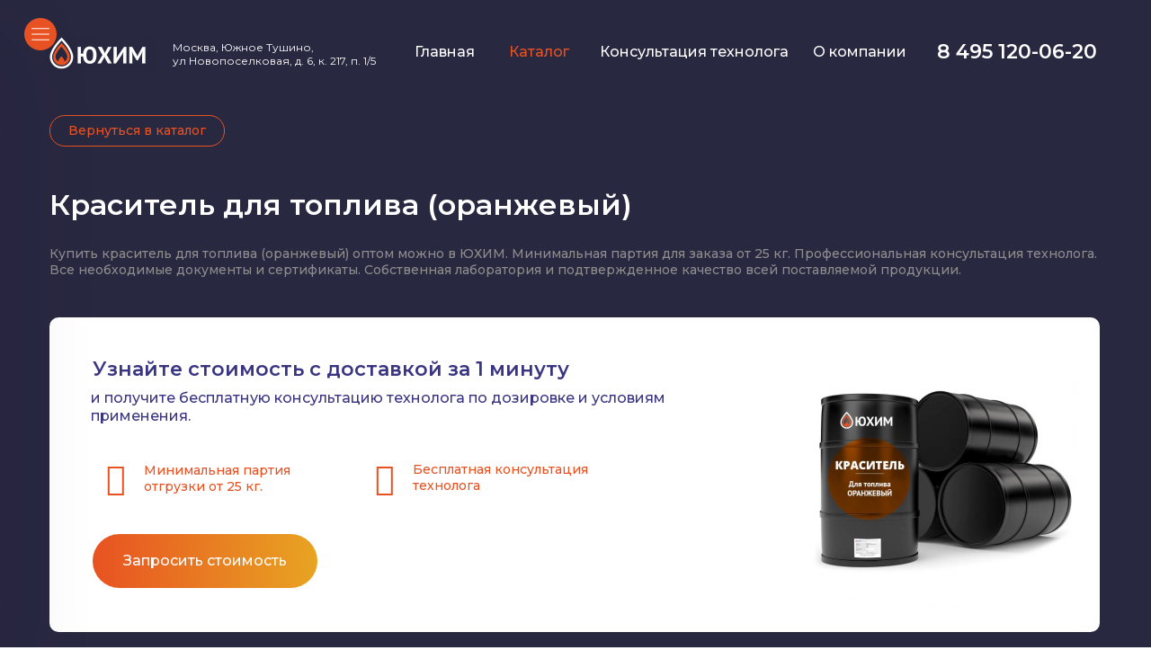

--- FILE ---
content_type: text/html; charset=utf-8
request_url: https://yuhim.ru/krasitel-dlya-topliva-oranzhevyj/
body_size: 119457
content:
<!DOCTYPE html>
<html lang="ru-ru">
	<head>
		<meta http-equiv="Content-Type" content="text/html; charset=utf-8">

		<!-- 9850040ab6b48d270a7dae24c0d1bd31 -->
		<!-- 2026-01-23 -->
		
		
				
		<link rel="preconnect" href="https://fonts.googleapis.com">
		<link rel="preconnect" href="https://fonts.gstatic.com" crossorigin>
		<!--<link rel="preload" href="/fonts/icomoon.woff2" as="font" type="font/woff" crossorigin="anonymous">-->
		<!--<link rel="preload" href="/fonts/font-awesome-4.7.0/fonts/fontawesome-webfont.woff2" as="font" type="font/woff2" crossorigin="anonymous">-->
		<link rel="preload" href="/fonts/font-awesome-4.7.0/css/fa.min.css" as="style" onload="this.onload=null;this.rel='stylesheet'">
		<link rel="preload" href="https://fonts.googleapis.com/icon?family=Material+Icons&display=swap" as="style" onload="this.onload=null;this.rel='stylesheet'">
		
		<style>
/*! normalize.css v3.0.2 | MIT License | git.io/normalize */html{font-family:sans-serif;-ms-text-size-adjust:100%;-webkit-text-size-adjust:100%}body{margin:0}article,aside,details,figcaption,figure,footer,header,hgroup,main,menu,nav,section,summary{display:block}audio,canvas,progress,video{display:inline-block;vertical-align:baseline}audio:not([controls]){display:none;height:0}[hidden],template{display:none}a{background-color:transparent}a:active,a:hover{outline:0}abbr[title]{border-bottom:1px dotted}b,strong{font-weight:bold}dfn{font-style:italic}h1{font-size:2em;margin:.67em 0}mark{background:#ff0;color:#000}small{font-size:80%}sub,sup{font-size:75%;line-height:0;position:relative;vertical-align:baseline}sup{top:-0.5em}sub{bottom:-0.25em}img{border:0}svg:not(:root){overflow:hidden}figure{margin:1em 40px}hr{-moz-box-sizing:content-box;box-sizing:content-box;height:0}pre{overflow:auto}code,kbd,pre,samp{font-family:monospace,monospace;font-size:1em}button,input,optgroup,select,textarea{color:inherit;font:inherit;margin:0}button{overflow:visible}button,select{text-transform:none}button,html input[type="button"],input[type="reset"],input[type="submit"]{-webkit-appearance:button;cursor:pointer}button[disabled],html input[disabled]{cursor:default}button::-moz-focus-inner,input::-moz-focus-inner{border:0;padding:0}input{line-height:normal}input[type="checkbox"],input[type="radio"]{box-sizing:border-box;padding:0}input[type="number"]::-webkit-inner-spin-button,input[type="number"]::-webkit-outer-spin-button{height:auto}input[type="search"]{-webkit-appearance:textfield;-moz-box-sizing:content-box;-webkit-box-sizing:content-box;box-sizing:content-box}input[type="search"]::-webkit-search-cancel-button,input[type="search"]::-webkit-search-decoration{-webkit-appearance:none}fieldset{border:1px solid #c0c0c0;margin:0 2px;padding:.35em .625em .75em}legend{border:0;padding:0}textarea{overflow:auto}optgroup{font-weight:bold}table{border-collapse:collapse;border-spacing:0}td,th{padding:0}.section .field,.section.dark form .field{color:var(--tf-input-color)}.section .field label,.section .field legend{font-weight:var(--tf-label-font-weight);color:var(--tf-label-color);font-size:var(--tf-label-font-size);display:block}:root{--tf-input-size:1rem;--tf-input-font-size:calc(var(--tf-input-size) * .875);--tf-small-font-size:calc(var(--tf-input-size) * .875);--tf-input-color:#20242f;--tf-input-color-light:#fafafa;--tf-input-border-radius:.25rem;--tf-input-placeholder-color:#929292;--tf-input-border-color:#c0c4c9;--tf-input-border-hover-color:#acb2b9;--tf-input-border-width:1px;--tf-input-border-style:solid;--tf-input-border-bottom-width:2px;--tf-input-focus-border-color:#000000;--tf-input-background-color:#f9fafb;--tf-invalid-input-border-color:var(--tf-input-border-color);--tf-invalid-input-background-color:var(--tf-input-background-color);--tf-invalid-input-color:var(--tf-input-color);--tf-valid-input-border-color:var(--tf-input-border-color);--tf-valid-input-background-color:var(--tf-input-background-color);--tf-valid-input-color:inherit;--tf-invalid-input-border-bottom-color:red;--tf-valid-input-border-bottom-color:green;--tf-label-font-size:var(--tf-small-font-size);--tf-label-color:#374151;--tf-label-font-weight:500;--tf-slider-track-background:#dfdfdf;--tf-slider-track-height:.25rem;--tf-slider-thumb-size:calc(var(--tf-slider-track-height) * 4);--tf-slider-track-border-radius:var(--tf-slider-track-height);--tf-slider-thumb-border-width:2px;--tf-slider-thumb-border-focus-width:1px;--tf-slider-thumb-border-color:#ffffff;--tf-slider-thumb-background:var(--tf-input-focus-border-color);--switch-orb-size:var(--tf-input-size);--switch-orb-offset:calc(var(--tf-input-border-width)*2);--switch-width:calc(var(--tf-input-size)*2.5);--switch-height:calc(var(--tf-input-size)*1.25 + var(--switch-orb-offset))}.section .field{width:100%;margin-bottom:25px;text-align:left;display:flex;flex-direction:column}.section .section_inner:not(.all_border) .form_wrapp .field input:not([type=checkbox]):not([type=radio]):not([type=file]):not([type=submit]),.section.dark .field{color:var(--tf-input-color-light)}.field.mailment_agreement .field_input{display:flex;align-items:center;gap:12px}.field.mailment_agreement .data_title,.section .field small:last-child,.section .form_wrapp .field .field_input_checkbox .data_title,.section .form_wrapper .field .field_input_checkbox .data_title,.section .popup_form .field .field_input_checkbox .data_title{margin-bottom:0}.section .field.width_half{width:calc(50% - 25px)}@media screen and (max-width:640px){.section .field.width_half{width:100%}}.section .field .field_title{font-size:1em;font-weight:400;line-height:1.5;margin-bottom:.5rem;color:inherit;text-align:left}.section .field .field_description{color:inherit;opacity:.6;font-size:.8em;font-weight:400;margin-bottom:.75rem;line-height:1}.section .field .field_description:empty,.section .field .field_input_file_name,.section .field .field_title.title_hide,.section .field .field_title:empty{display:none}.section .field label{margin-bottom:calc(var(--tf-input-size)/2);white-space:normal}.section .field legend{margin-bottom:calc(var(--tf-input-size)/5)}.section .field label+small{font-style:normal}.section .field small{display:block;font-weight:400;opacity:.75;font-size:var(--tf-small-font-size);margin-bottom:calc(var(--tf-input-size)*.75)}.section .field input[type=checkbox],.section .field input[type=date],.section .field input[type=email],.section .field input[type=month],.section .field input[type=number],.section .field input[type=password],.section .field input[type=radio],.section .field input[type=search],.section .field input[type=tel],.section .field input[type=text],.section .field input[type=time],.section .field input[type=url],.section .field input[type=week],.section .field select,.section .field textarea{background:var(--tf-input-background-color);font-size:var(--tf-input-font-size);box-shadow:none;box-sizing:border-box;border-radius:var(--tf-input-border-radius);border:var(--tf-input-border-width) var(--tf-input-border-style) var(--tf-input-border-color);color:var(--tf-input-color);width:100%;padding:calc(var(--tf-input-size)*.75);line-height:normal;-webkit-appearance:none;-moz-appearance:none;appearance:none;transition:.15s ease-out;--icon-padding:calc(var(--tf-input-size)*2.25);--icon-background-offset:calc(var(--tf-input-size)*.75)}.section .field input[type=checkbox]:hover,.section .field input[type=date]:hover,.section .field input[type=email]:hover,.section .field input[type=month]:hover,.section .field input[type=number]:hover,.section .field input[type=password]:hover,.section .field input[type=radio]:hover,.section .field input[type=search]:hover,.section .field input[type=tel]:hover,.section .field input[type=text]:hover,.section .field input[type=time]:hover,.section .field input[type=url]:hover,.section .field input[type=week]:hover,.section .field select:hover,.section .field textarea:hover{border-color:var(--tf-input-border-hover-color)}.section .field input[type=checkbox]:disabled,.section .field input[type=date]:disabled,.section .field input[type=email]:disabled,.section .field input[type=month]:disabled,.section .field input[type=number]:disabled,.section .field input[type=password]:disabled,.section .field input[type=radio]:disabled,.section .field input[type=search]:disabled,.section .field input[type=tel]:disabled,.section .field input[type=text]:disabled,.section .field input[type=time]:disabled,.section .field input[type=url]:disabled,.section .field input[type=week]:disabled,.section .field select:disabled,.section .field textarea:disabled{background-color:#e9ecef;cursor:not-allowed;opacity:.75}.section .field input[type=checkbox]::-webkit-input-placeholder,.section .field input[type=date]::-webkit-input-placeholder,.section .field input[type=email]::-webkit-input-placeholder,.section .field input[type=month]::-webkit-input-placeholder,.section .field input[type=number]::-webkit-input-placeholder,.section .field input[type=password]::-webkit-input-placeholder,.section .field input[type=radio]::-webkit-input-placeholder,.section .field input[type=search]::-webkit-input-placeholder,.section .field input[type=tel]::-webkit-input-placeholder,.section .field input[type=text]::-webkit-input-placeholder,.section .field input[type=time]::-webkit-input-placeholder,.section .field input[type=url]::-webkit-input-placeholder,.section .field input[type=week]::-webkit-input-placeholder,.section .field select::-webkit-input-placeholder,.section .field textarea::-webkit-input-placeholder{color:var(--tf-input-placeholder-color);letter-spacing:0}.section .field input[type=checkbox]:-ms-input-placeholder,.section .field input[type=date]:-ms-input-placeholder,.section .field input[type=email]:-ms-input-placeholder,.section .field input[type=month]:-ms-input-placeholder,.section .field input[type=number]:-ms-input-placeholder,.section .field input[type=password]:-ms-input-placeholder,.section .field input[type=radio]:-ms-input-placeholder,.section .field input[type=search]:-ms-input-placeholder,.section .field input[type=tel]:-ms-input-placeholder,.section .field input[type=text]:-ms-input-placeholder,.section .field input[type=time]:-ms-input-placeholder,.section .field input[type=url]:-ms-input-placeholder,.section .field input[type=week]:-ms-input-placeholder,.section .field select:-ms-input-placeholder,.section .field textarea:-ms-input-placeholder{color:var(--tf-input-placeholder-color);letter-spacing:0}.section .field input[type=checkbox]:-moz-placeholder,.section .field input[type=checkbox]::-moz-placeholder,.section .field input[type=date]:-moz-placeholder,.section .field input[type=date]::-moz-placeholder,.section .field input[type=email]:-moz-placeholder,.section .field input[type=email]::-moz-placeholder,.section .field input[type=month]:-moz-placeholder,.section .field input[type=month]::-moz-placeholder,.section .field input[type=number]:-moz-placeholder,.section .field input[type=number]::-moz-placeholder,.section .field input[type=password]:-moz-placeholder,.section .field input[type=password]::-moz-placeholder,.section .field input[type=radio]:-moz-placeholder,.section .field input[type=radio]::-moz-placeholder,.section .field input[type=search]:-moz-placeholder,.section .field input[type=search]::-moz-placeholder,.section .field input[type=tel]:-moz-placeholder,.section .field input[type=tel]::-moz-placeholder,.section .field input[type=text]:-moz-placeholder,.section .field input[type=text]::-moz-placeholder,.section .field input[type=time]:-moz-placeholder,.section .field input[type=time]::-moz-placeholder,.section .field input[type=url]:-moz-placeholder,.section .field input[type=url]::-moz-placeholder,.section .field input[type=week]:-moz-placeholder,.section .field input[type=week]::-moz-placeholder,.section .field select:-moz-placeholder,.section .field select::-moz-placeholder,.section .field textarea:-moz-placeholder,.section .field textarea::-moz-placeholder{color:var(--tf-input-placeholder-color);letter-spacing:0}.section .field input[type=checkbox]:focus,.section .field input[type=color]:focus,.section .field input[type=date]:focus,.section .field input[type=email]:focus,.section .field input[type=month]:focus,.section .field input[type=number]:focus,.section .field input[type=password]:focus,.section .field input[type=radio]:focus,.section .field input[type=search]:focus,.section .field input[type=tel]:focus,.section .field input[type=text]:focus,.section .field input[type=time]:focus,.section .field input[type=url]:focus,.section .field input[type=week]:focus,.section .field select:focus,.section .field textarea:focus{outline:0;border-color:var(--tf-input-focus-border-color)}.section .field input[type=checkbox]:-webkit-autofill,.section .field input[type=date]:-webkit-autofill,.section .field input[type=email]:-webkit-autofill,.section .field input[type=month]:-webkit-autofill,.section .field input[type=number]:-webkit-autofill,.section .field input[type=password]:-webkit-autofill,.section .field input[type=radio]:-webkit-autofill,.section .field input[type=search]:-webkit-autofill,.section .field input[type=tel]:-webkit-autofill,.section .field input[type=text]:-webkit-autofill,.section .field input[type=time]:-webkit-autofill,.section .field input[type=url]:-webkit-autofill,.section .field input[type=week]:-webkit-autofill,.section .field select:-webkit-autofill,.section .field textarea:-webkit-autofill{padding:calc(var(--tf-input-size)*.75)!important}.section .field input[type=search]:placeholder-shown{background-image:url("data:image/svg+xml;charset=utf-8,%3Csvg xmlns='http://www.w3.org/2000/svg' width='16' height='16' viewBox='0 0 24 24' fill='none' stroke='%236B7280' stroke-width='2' stroke-linecap='round' stroke-linejoin='round' class='feather feather-search'%3E%3Ccircle cx='11' cy='11' r='8'/%3E%3Cpath d='M21 21l-4.35-4.35'/%3E%3C/svg%3E");background-position:left calc(var(--tf-input-size)*.75) bottom 50%;padding-left:calc(var(--tf-input-size)*2.25);background-size:var(--tf-input-size);background-repeat:no-repeat}.section .field input[type=search]::-webkit-search-cancel-button{-webkit-appearance:none;width:var(--tf-input-size);height:var(--tf-input-size);background:url("data:image/svg+xml;charset=utf-8,%3Csvg xmlns='http://www.w3.org/2000/svg' width='16' height='16' viewBox='0 0 24 24' fill='none' stroke='%236B7280' stroke-width='2' stroke-linecap='round' stroke-linejoin='round' class='feather feather-x'%3E%3Cpath d='M18 6L6 18M6 6l12 12'/%3E%3C/svg%3E")}.section .field input[type=search]:focus{padding-left:calc(var(--tf-input-size)*.75);background-position:left calc(var(--tf-input-size)*-1) bottom 50%}.section .field input[type=checkbox].icon-left,.section .field input[type=date].icon-left,.section .field input[type=email].icon-left,.section .field input[type=month].icon-left,.section .field input[type=number].icon-left,.section .field input[type=password].icon-left,.section .field input[type=radio].icon-left,.section .field input[type=search].icon-left,.section .field input[type=tel].icon-left,.section .field input[type=text].icon-left,.section .field input[type=time].icon-left,.section .field input[type=url].icon-left,.section .field input[type=week].icon-left,.section .field select.icon-left,.section .field textarea.icon-left{background-position:left var(--icon-background-offset) bottom 50%;padding-left:var(--icon-padding);background-size:var(--tf-input-size)}.section .field input[type=checkbox].icon-right,.section .field input[type=date].icon-right,.section .field input[type=email].icon-right,.section .field input[type=month].icon-right,.section .field input[type=number].icon-right,.section .field input[type=password].icon-right,.section .field input[type=radio].icon-right,.section .field input[type=search].icon-right,.section .field input[type=tel].icon-right,.section .field input[type=text].icon-right,.section .field input[type=time].icon-right,.section .field input[type=url].icon-right,.section .field input[type=week].icon-right,.section .field select.icon-right,.section .field textarea.icon-right{background-position:right var(--icon-background-offset) bottom 50%;padding-right:var(--icon-padding);background-size:var(--tf-input-size)}.section .field input[type=date],.section .field input[type=month],.section .field input[type=time],.section .field input[type=week],.section .field select{background-position:right calc(var(--tf-input-size)*.75) bottom 50%;background-repeat:no-repeat;background-size:var(--tf-input-size)}.section .field input[type=email][class^=icon]{background-image:url("data:image/svg+xml;charset=utf-8,%3Csvg xmlns='http://www.w3.org/2000/svg' width='16' height='16' viewBox='0 0 24 24' fill='none' stroke='%236B7280' stroke-width='2' stroke-linecap='round' stroke-linejoin='round' class='feather feather-at-sign'%3E%3Ccircle cx='12' cy='12' r='4'/%3E%3Cpath d='M16 8v5a3 3 0 006 0v-1a10 10 0 10-3.92 7.94'/%3E%3C/svg%3E");background-repeat:no-repeat}.section .field input[type=tel][class^=icon]{background-image:url("data:image/svg+xml;charset=utf-8,%3Csvg xmlns='http://www.w3.org/2000/svg' width='16' height='16' viewBox='0 0 24 24' fill='none' stroke='%236B7280' stroke-width='2' stroke-linecap='round' stroke-linejoin='round' class='feather feather-phone'%3E%3Cpath d='M22 16.92v3a2 2 0 01-2.18 2 19.79 19.79 0 01-8.63-3.07 19.5 19.5 0 01-6-6 19.79 19.79 0 01-3.07-8.67A2 2 0 014.11 2h3a2 2 0 012 1.72 12.84 12.84 0 00.7 2.81 2 2 0 01-.45 2.11L8.09 9.91a16 16 0 006 6l1.27-1.27a2 2 0 012.11-.45 12.84 12.84 0 002.81.7A2 2 0 0122 16.92z'/%3E%3C/svg%3E");background-repeat:no-repeat}.section .field input[type=url][class^=icon]{background-image:url("data:image/svg+xml;charset=utf-8,%3Csvg xmlns='http://www.w3.org/2000/svg' width='16' height='16' viewBox='0 0 24 24' fill='none' stroke='%236B7280' stroke-width='2' stroke-linecap='round' stroke-linejoin='round' class='feather feather-link'%3E%3Cpath d='M10 13a5 5 0 007.54.54l3-3a5 5 0 00-7.07-7.07l-1.72 1.71'/%3E%3Cpath d='M14 11a5 5 0 00-7.54-.54l-3 3a5 5 0 007.07 7.07l1.71-1.71'/%3E%3C/svg%3E");background-repeat:no-repeat}.section .field input[type=password]{letter-spacing:2px}.section .field input[type=password][class^=icon]{background-image:url("data:image/svg+xml;charset=utf-8,%3Csvg xmlns='http://www.w3.org/2000/svg' width='16' height='16' viewBox='0 0 24 24' fill='none' stroke='%236B7280' stroke-width='2' stroke-linecap='round' stroke-linejoin='round' class='feather feather-lock'%3E%3Crect x='3' y='11' width='18' height='11' rx='2' ry='2'/%3E%3Cpath d='M7 11V7a5 5 0 0110 0v4'/%3E%3C/svg%3E");background-repeat:no-repeat}input[type=range]{-webkit-appearance:none;width:100%}.section .field .field_input_range{width:100%;display:flex;justify-content:space-between;padding-top:15px}.section .field .field_input_range .change_val{position:absolute;left:50%;margin-top:-20px}.section .field .field_input_range .val_show{white-space:nowrap}.section .field input[type=range]{-webkit-appearance:none;width:calc(100% - 200px);min-width:170px;cursor:pointer;background-color:transparent!important}.section .field input[type=range]:focus{outline:0}.section .field input[type=range]::-webkit-slider-runnable-track{width:100%;height:var(--tf-slider-track-height);background:var(--tf-slider-track-background);border-radius:var(--tf-slider-track-border-radius)}.section .field input[type=range]::-moz-range-track{width:100%;height:var(--tf-slider-track-height);background:var(--tf-slider-track-background);border-radius:var(--tf-slider-track-border-radius)}.section .field input[type=range]::-webkit-slider-thumb{height:var(--tf-slider-thumb-size);width:var(--tf-slider-thumb-size);border-radius:var(--tf-slider-thumb-size);background:var(--tf-slider-thumb-background);border:0;border:var(--tf-slider-thumb-border-width) solid var(--tf-slider-thumb-border-color);-webkit-appearance:none;appearance:none;margin-top:calc(var(--tf-slider-track-height)*.5 - var(--tf-slider-thumb-size)*.5)}.section .field input[type=range]::-moz-range-thumb{height:var(--tf-slider-thumb-size);width:var(--tf-slider-thumb-size);border-radius:var(--tf-slider-thumb-size);background:var(--tf-slider-thumb-background);border:0;border:var(--tf-slider-thumb-border-width) solid var(--tf-slider-thumb-border-color);-moz-appearance:none;appearance:none;box-sizing:border-box}.section .field input[type=range]:focus::-webkit-slider-thumb{box-shadow:0 0 0 var(--tf-slider-thumb-border-focus-width) var(--tf-slider-thumb-background)}.section .field input[type=range]:focus::-moz-range-thumb{box-shadow:0 0 0 var(--tf-slider-thumb-border-focus-width) var(--tf-slider-thumb-background)}.section .field input[type=color]{border:var(--tf-input-border-width) solid var(--tf-input-border-color);border-bottom-width:var(--tf-input-border-bottom-width);height:calc(var(--tf-input-size)*2);border-radius:var(--tf-input-border-radius);padding:calc(var(--tf-input-border-width)*2)}.section .field input[type=color]::-webkit-color-swatch-wrapper{padding:5%}.section .field input[type=color]::-moz-color-swatch{border-radius:calc(var(--tf-input-border-radius)/2);border:none}.section .field input[type=color]::-webkit-color-swatch{border-radius:calc(var(--tf-input-border-radius)/2);border:none}.section .field input[type=date],.section .field input[type=month],.section .field input[type=week]{min-width:14em;background-image:url("data:image/svg+xml;charset=utf-8,%3Csvg xmlns='http://www.w3.org/2000/svg' width='16' height='16' viewBox='0 0 24 24' fill='none' stroke='%236B7280' stroke-width='2' stroke-linecap='round' stroke-linejoin='round' class='feather feather-calendar'%3E%3Crect x='3' y='4' width='18' height='18' rx='2' ry='2'/%3E%3Cpath d='M16 2v4M8 2v4M3 10h18'/%3E%3C/svg%3E")}.section .field input[type=time]{min-width:6em;background-image:url("data:image/svg+xml;charset=utf-8,%3Csvg xmlns='http://www.w3.org/2000/svg' width='16' height='16' viewBox='0 0 24 24' fill='none' stroke='%236B7280' stroke-width='2' stroke-linecap='round' stroke-linejoin='round' class='feather feather-clock'%3E%3Ccircle cx='12' cy='12' r='10'/%3E%3Cpath d='M12 6v6l4 2'/%3E%3C/svg%3E")}.section .field input[type=date]::-webkit-calendar-picker-indicator,.section .field input[type=date]::-webkit-inner-spin-button,.section .field input[type=month]::-webkit-calendar-picker-indicator,.section .field input[type=month]::-webkit-inner-spin-button,.section .field input[type=time]::-webkit-calendar-picker-indicator,.section .field input[type=time]::-webkit-inner-spin-button,.section .field input[type=week]::-webkit-calendar-picker-indicator,.section .field input[type=week]::-webkit-inner-spin-button{-webkit-appearance:none;cursor:pointer;opacity:0}@-moz-document url-prefix(){.section .field input[type=date],.section .field input[type=month],.section .field input[type=time],.section .field input[type=week]{min-width:auto;width:auto;background-image:none}}.section .field .field_input_checkbox>div,.section .field .field_input_radio>div{display:flex;align-items:center;margin-bottom:.75rem}.section .field input[type=checkbox],.section .field input[type=radio]{width:var(--tf-input-size);height:var(--tf-input-size);padding:inherit;margin:0;display:inline-block;vertical-align:top;border-radius:calc(var(--tf-input-border-radius)/2);border-width:var(--tf-input-border-width);cursor:pointer;background-position:50%}.section .field input[type=checkbox]:focus:not(:checked),.section .field input[type=radio]:focus:not(:checked){border:var(--tf-input-border-width) solid var(--tf-input-focus-border-color);outline:0}.section .field input[type=checkbox]:hover,.section .field input[type=radio]:hover{border:var(--tf-input-border-width) solid var(--tf-input-focus-border-color)}.section .field input[type=checkbox]:checked,.section .field input[type=file]:focus,.section .field input[type=file]:hover,.section .field input[type=radio]:checked{border-color:var(--tf-input-focus-border-color)}.section .field input[type=checkbox]+label,.section .field input[type=radio]+label{display:inline-block;margin-bottom:0;padding-left:calc(var(--tf-input-size)/2.5);font-weight:400;-webkit-user-select:none;user-select:none;cursor:pointer;max-width:calc(100% - var(--tf-input-size)*2);line-height:normal}.section .field input[type=checkbox]:checked{background:url("data:image/svg+xml;charset=utf-8,%3Csvg xmlns='http://www.w3.org/2000/svg' width='20' height='20' viewBox='0 0 24 24' fill='none' stroke='%23FFF' stroke-width='3' stroke-linecap='round' stroke-linejoin='round' class='feather feather-check'%3E%3Cpath d='M20 6L9 17l-5-5'/%3E%3C/svg%3E") 50%/85% no-repeat;background-color:var(--tf-input-focus-border-color)}.section .field input[type=radio]{border-radius:100%}.section .field input[type=radio]:checked{background-color:var(--tf-input-focus-border-color);box-shadow:inset 0 0 0 3px #fff}.section .field input[type=checkbox].switch{width:var(--switch-width);height:var(--switch-height);border-radius:var(--switch-height);position:relative}.section .field input[type=checkbox].switch:after{background:var(--tf-input-border-color);border-radius:var(--switch-orb-size);height:var(--switch-orb-size);left:var(--switch-orb-offset);position:absolute;top:50%;-webkit-transform:translateY(-50%);transform:translateY(-50%);width:var(--switch-orb-size);content:"";transition:.2s cubic-bezier(.175, .885, .32, 1.275)}.section .field input[type=checkbox].switch+label{margin-top:calc(var(--switch-height)/8)}.section .field input[type=checkbox].switch:checked{background:0 0;background-color:var(--tf-input-focus-border-color)}.section .field input[type=checkbox].switch:checked:after{-webkit-transform:translateY(-50%) translateX(calc(var(--switch-width)/ 2 - var(--switch-orb-offset)));transform:translateY(-50%) translateX(calc(var(--switch-width)/ 2 - var(--switch-orb-offset)));background:#fff}.section .field input[type=file]{background:rgba(0,0,0,.025);padding:var(--tf-input-size);display:block;width:100%;box-sizing:border-box;border-radius:var(--tf-input-border-radius);border:2px dashed var(--tf-input-border-color);outline:0;cursor:pointer}.section .field input[type=file]::file-selector-button{background:var(--tf-input-focus-border-color);border:0;-webkit-appearance:none;-moz-appearance:none;appearance:none;padding:.5rem;border-radius:var(--tf-input-border-radius);color:#fff;margin-right:1rem;outline:0;cursor:pointer}.section .field input[type=file]::-webkit-file-upload-button{background:var(--tf-input-focus-border-color);border:0;-webkit-appearance:none;appearance:none;padding:.5rem;border-radius:var(--tf-input-border-radius);color:#fff;margin-right:1rem;outline:0;cursor:pointer}.section .field select{background-image:url("data:image/svg+xml;charset=utf-8,%3Csvg xmlns='http://www.w3.org/2000/svg' width='16' height='16' viewBox='0 0 24 24' fill='none' stroke='%236B7280' stroke-width='2' stroke-linecap='round' stroke-linejoin='round' class='feather feather-chevron-down'%3E%3Cpath d='M6 9l6 6 6-6'/%3E%3C/svg%3E")}.section .field textarea{resize:none}.section .field button,.section .field input[type=submit]{display:inline-flex;align-items:center;background:0 0;color:#24292e;outline:0;border:2px solid;border-radius:var(--tf-input-border-radius);padding:.5em 1em;text-decoration:none;transition:background .2s ease-out}.section .field button.surround,.section .field input[type=submit].surround{background:#24292e;color:var(--autocontrast-text-color,#000);border:transparent}.section .form_wrapper .field button,.section .form_wrapper .field input[type=submit],.section .form_wrapper .form_text,.section .popup_form .field button,.section .popup_form .field input[type=submit],.section .popup_form .form_text{width:100%}.section .form_wrapp .field .field_input_checkbox,.section .form_wrapp .field .field_input_radio>div,.section .form_wrapper .field .field_input_checkbox,.section .form_wrapper .field .field_input_radio>div,.section .popup_form .field .field_input_checkbox,.section .popup_form .field .field_input_radio>div{display:flex;align-items:center;cursor:pointer;margin-bottom:.5rem}.section .form_wrapp .field .field_input_checkbox input,.section .form_wrapp .field .field_input_radio input,.section .form_wrapper .field .field_input_checkbox input,.section .form_wrapper .field .field_input_radio input,.section .popup_form .field .field_input_checkbox input,.section .popup_form .field .field_input_radio input{margin-right:.65rem}.section .form_wrapper .field button,.section .form_wrapper .field input[type=submit],.section .popup_form .field button,.section .popup_form .field input[type=submit]{padding:1rem;font-size:1.15em;font-weight:400}.section .section_inner:not(.all_border) .form_wrapp .field input:not([type=checkbox]):not([type=radio]):not([type=file]):not([type=submit]),.section .section_inner:not(.all_border) .form_wrapp .field select,.section .section_inner:not(.all_border) .form_wrapper .field input:not([type=checkbox]):not([type=radio]):not([type=file]):not([type=submit]),.section .section_inner:not(.all_border) .form_wrapper .field select,.section .section_inner:not(.all_border) .popup_form .field input:not([type=checkbox]):not([type=radio]):not([type=file]):not([type=submit]),.section .section_inner:not(.all_border) .popup_form .field select{border-top:none;border-left:none;border-right:none;background-color:transparent;border-radius:0;--icon-background-offset:0}.section .section_inner:not(.all_border) .form_wrapp .field input:not([type=checkbox]):not([type=radio]):not([type=file]):not([type=submit]):not(.icon-left),.section .section_inner:not(.all_border) .form_wrapp .field select,.section .section_inner:not(.all_border) .form_wrapper .field input:not([type=checkbox]):not([type=radio]):not([type=file]):not([type=submit]):not(.icon-left),.section .section_inner:not(.all_border) .form_wrapper .field select,.section .section_inner:not(.all_border) .popup_form .field input:not([type=checkbox]):not([type=radio]):not([type=file]):not([type=submit]):not(.icon-left),.section .section_inner:not(.all_border) .popup_form .field select{padding-left:0}.section .section_inner:not(.all_border) .form_wrapp .field input.icon-left,.section .section_inner:not(.all_border) .form_wrapper .field input.icon-left,.section .section_inner:not(.all_border) .popup_form .field input.icon-left{padding-left:1.5rem}.section .section_inner:not(.all_border) .form_wrapp .field textarea,.section .section_inner:not(.all_border) .form_wrapper .field textarea,.section .section_inner:not(.all_border) .popup_form .field textarea{--tf-input-border-radius:0}.section .section_inner:not(.all_border) .form_wrapp .field input[type=file],.section .section_inner:not(.all_border) .form_wrapper .field input[type=file],.section .section_inner:not(.all_border) .popup_form .field input[type=file]{border:none}@media screen AND (max-width:640px){.section .form_wrapper .field button,.section .form_wrapper .field input[type=submit],.section .popup_form .field button,.section .popup_form .field input[type=submit]{font-size:1.25em!important}}.md,[class*=" svg-icon-"],[class^=svg-icon-]{font-weight:400;font-style:normal;text-transform:none;-webkit-font-smoothing:antialiased;-moz-osx-font-smoothing:grayscale}@font-face{font-family:icomoon;src:url('/fonts/icomoon.eot?d438at');src:url('/fonts/icomoon.eot?d438at#iefix') format('embedded-opentype'),url('/fonts/icomoon.ttf?d438at') format('truetype'),url('/fonts/icomoon.woff?d438at') format('woff'),url('/fonts/icomoon.svg?d438at#icomoon') format('svg');font-weight:400;font-style:normal;font-display:swap}[class*=" svg-icon-"],[class^=svg-icon-]{font-family:icomoon!important;speak:none;font-variant:normal}.md{font-family:'Material Icons';font-size:auto;display:inline-block;letter-spacing:normal;word-wrap:normal;white-space:nowrap;direction:ltr;text-rendering:optimizeLegibility;font-feature-settings:'liga'}.md-3d-rotation:before{content:"\e84d"}.md-ac-unit:before,.svg-icon-roller:before{content:"\eb3b"}.md-access-alarm:before{content:"\e190"}.md-access-alarms:before{content:"\e191"}.md-access-time:before{content:"\e192"}.md-accessibility:before{content:"\e84e"}.md-accessible:before,.svg-icon-external-hard-drive:before{content:"\e914"}.md-account-balance:before{content:"\e84f"}.md-account-balance-wallet:before{content:"\e850"}.md-account-box:before{content:"\e851"}.md-account-circle:before{content:"\e853"}.md-adb:before{content:"\e60e"}.md-add:before{content:"\e145"}.md-add-a-photo:before{content:"\e439"}.md-add-alarm:before{content:"\e193"}.md-add-alert:before{content:"\e003"}.md-add-box:before{content:"\e146"}.md-add-circle:before{content:"\e147"}.md-add-circle-outline:before{content:"\e148"}.md-add-location:before{content:"\e567"}.md-add-shopping-cart:before{content:"\e854"}.md-add-to-photos:before{content:"\e39d"}.md-add-to-queue:before{content:"\e05c"}.md-adjust:before{content:"\e39e"}.md-airline-seat-flat:before{content:"\e630"}.md-airline-seat-flat-angled:before{content:"\e631"}.md-airline-seat-individual-suite:before{content:"\e632"}.md-airline-seat-legroom-extra:before{content:"\e633"}.md-airline-seat-legroom-normal:before{content:"\e634"}.md-airline-seat-legroom-reduced:before{content:"\e635"}.md-airline-seat-recline-extra:before{content:"\e636"}.md-airline-seat-recline-normal:before{content:"\e637"}.md-airplanemode-active:before{content:"\e195"}.md-airplanemode-inactive:before{content:"\e194"}.md-airplay:before{content:"\e055"}.md-airport-shuttle:before,.svg-icon-scale:before{content:"\eb3c"}.md-alarm:before{content:"\e855"}.md-alarm-add:before{content:"\e856"}.md-alarm-off:before{content:"\e857"}.md-alarm-on:before{content:"\e858"}.md-album:before{content:"\e019"}.md-all-inclusive:before,.svg-icon-scooter2:before{content:"\eb3d"}.md-all-out:before,.svg-icon-camera:before{content:"\e90b"}.md-android:before{content:"\e859"}.md-announcement:before{content:"\e85a"}.md-apps:before{content:"\e5c3"}.md-archive:before{content:"\e149"}.md-arrow-back:before{content:"\e5c4"}.md-arrow-downward:before{content:"\e5db"}.md-arrow-drop-down:before{content:"\e5c5"}.md-arrow-drop-down-circle:before{content:"\e5c6"}.md-arrow-drop-up:before{content:"\e5c7"}.md-arrow-forward:before{content:"\e5c8"}.md-arrow-upward:before{content:"\e5d8"}.md-art-track:before{content:"\e060"}.md-aspect-ratio:before{content:"\e85b"}.md-assessment:before{content:"\e85c"}.md-assignment:before{content:"\e85d"}.md-assignment-ind:before{content:"\e85e"}.md-assignment-late:before{content:"\e85f"}.md-assignment-return:before{content:"\e860"}.md-assignment-returned:before{content:"\e861"}.md-assignment-turned-in:before{content:"\e862"}.md-assistant:before{content:"\e39f"}.md-assistant-photo:before{content:"\e3a0"}.md-attach-file:before{content:"\e226"}.md-attach-money:before{content:"\e227"}.md-attachment:before{content:"\e2bc"}.md-audiotrack:before{content:"\e3a1"}.md-autorenew:before{content:"\e863"}.md-av-timer:before{content:"\e01b"}.md-backspace:before{content:"\e14a"}.md-backup:before{content:"\e864"}.md-battery-alert:before{content:"\e19c"}.md-battery-charging-full:before{content:"\e1a3"}.md-battery-full:before{content:"\e1a4"}.md-battery-std:before{content:"\e1a5"}.md-battery-unknown:before{content:"\e1a6"}.md-beach-access:before,.svg-icon-screwdriver1:before{content:"\eb3e"}.md-beenhere:before{content:"\e52d"}.md-block:before{content:"\e14b"}.md-bluetooth:before{content:"\e1a7"}.md-bluetooth-audio:before{content:"\e60f"}.md-bluetooth-connected:before{content:"\e1a8"}.md-bluetooth-disabled:before{content:"\e1a9"}.md-bluetooth-searching:before{content:"\e1aa"}.md-blur-circular:before{content:"\e3a2"}.md-blur-linear:before{content:"\e3a3"}.md-blur-off:before{content:"\e3a4"}.md-blur-on:before{content:"\e3a5"}.md-book:before{content:"\e865"}.md-bookmark:before{content:"\e866"}.md-bookmark-border:before{content:"\e867"}.md-border-all:before{content:"\e228"}.md-border-bottom:before{content:"\e229"}.md-border-clear:before{content:"\e22a"}.md-border-color:before{content:"\e22b"}.md-border-horizontal:before{content:"\e22c"}.md-border-inner:before{content:"\e22d"}.md-border-left:before{content:"\e22e"}.md-border-outer:before{content:"\e22f"}.md-border-right:before{content:"\e230"}.md-border-style:before{content:"\e231"}.md-border-top:before{content:"\e232"}.md-border-vertical:before{content:"\e233"}.md-branding-watermark:before{content:"\e06b"}.md-brightness-1:before{content:"\e3a6"}.md-brightness-2:before{content:"\e3a7"}.md-brightness-3:before{content:"\e3a8"}.md-brightness-4:before{content:"\e3a9"}.md-brightness-5:before{content:"\e3aa"}.md-brightness-6:before{content:"\e3ab"}.md-brightness-7:before{content:"\e3ac"}.md-brightness-auto:before{content:"\e1ab"}.md-brightness-high:before{content:"\e1ac"}.md-brightness-low:before{content:"\e1ad"}.md-brightness-medium:before{content:"\e1ae"}.md-broken-image:before{content:"\e3ad"}.md-brush:before{content:"\e3ae"}.md-bubble-chart:before{content:"\e6dd"}.md-bug-report:before{content:"\e868"}.md-build:before{content:"\e869"}.md-burst-mode:before{content:"\e43c"}.md-business:before{content:"\e0af"}.md-business-center:before,.svg-icon-settings:before{content:"\eb3f"}.md-cached:before{content:"\e86a"}.md-cake:before{content:"\e7e9"}.md-call:before{content:"\e0b0"}.md-call-end:before{content:"\e0b1"}.md-call-made:before{content:"\e0b2"}.md-call-merge:before{content:"\e0b3"}.md-call-missed:before{content:"\e0b4"}.md-call-missed-outgoing:before{content:"\e0e4"}.md-call-received:before{content:"\e0b5"}.md-call-split:before{content:"\e0b6"}.md-call-to-action:before{content:"\e06c"}.md-camera:before{content:"\e3af"}.md-camera-alt:before{content:"\e3b0"}.md-camera-enhance:before{content:"\e8fc"}.md-camera-front:before{content:"\e3b1"}.md-camera-rear:before{content:"\e3b2"}.md-camera-roll:before{content:"\e3b3"}.md-cancel:before{content:"\e5c9"}.md-card-giftcard:before{content:"\e8f6"}.md-card-membership:before{content:"\e8f7"}.md-card-travel:before{content:"\e8f8"}.md-casino:before,.svg-icon-target:before{content:"\eb40"}.md-cast:before{content:"\e307"}.md-cast-connected:before{content:"\e308"}.md-center-focus-strong:before{content:"\e3b4"}.md-center-focus-weak:before{content:"\e3b5"}.md-change-history:before{content:"\e86b"}.md-chat:before{content:"\e0b7"}.md-chat-bubble:before{content:"\e0ca"}.md-chat-bubble-outline:before{content:"\e0cb"}.md-check:before{content:"\e5ca"}.md-check-box:before{content:"\e834"}.md-check-box-outline-blank:before{content:"\e835"}.md-check-circle:before{content:"\e86c"}.md-chevron-left:before{content:"\e5cb"}.md-chevron-right:before{content:"\e5cc"}.md-child-care:before,.svg-icon-track:before{content:"\eb41"}.md-child-friendly:before,.svg-icon-wallet2:before{content:"\eb42"}.md-chrome-reader-mode:before{content:"\e86d"}.md-class:before{content:"\e86e"}.md-clear:before{content:"\e14c"}.md-clear-all:before{content:"\e0b8"}.md-close:before{content:"\e5cd"}.md-closed-caption:before{content:"\e01c"}.md-cloud:before{content:"\e2bd"}.md-cloud-circle:before{content:"\e2be"}.md-cloud-done:before{content:"\e2bf"}.md-cloud-download:before{content:"\e2c0"}.md-cloud-off:before{content:"\e2c1"}.md-cloud-queue:before{content:"\e2c2"}.md-cloud-upload:before{content:"\e2c3"}.md-code:before{content:"\e86f"}.md-collections:before{content:"\e3b6"}.md-collections-bookmark:before{content:"\e431"}.md-color-lens:before{content:"\e3b7"}.md-colorize:before{content:"\e3b8"}.md-comment:before{content:"\e0b9"}.md-compare:before{content:"\e3b9"}.md-compare-arrows:before,.svg-icon-flash:before{content:"\e915"}.md-computer:before{content:"\e30a"}.md-confirmation-number:before{content:"\e638"}.md-contact-mail:before{content:"\e0d0"}.md-contact-phone:before{content:"\e0cf"}.md-contacts:before{content:"\e0ba"}.md-content-copy:before{content:"\e14d"}.md-content-cut:before{content:"\e14e"}.md-content-paste:before{content:"\e14f"}.md-control-point:before{content:"\e3ba"}.md-control-point-duplicate:before{content:"\e3bb"}.md-copyright:before,.svg-icon-chart:before{content:"\e90c"}.md-create:before{content:"\e150"}.md-create-new-folder:before{content:"\e2cc"}.md-credit-card:before{content:"\e870"}.md-crop:before{content:"\e3be"}.md-crop-16-9:before{content:"\e3bc"}.md-crop-3-2:before{content:"\e3bd"}.md-crop-5-4:before{content:"\e3bf"}.md-crop-7-5:before{content:"\e3c0"}.md-crop-din:before{content:"\e3c1"}.md-crop-free:before{content:"\e3c2"}.md-crop-landscape:before{content:"\e3c3"}.md-crop-original:before{content:"\e3c4"}.md-crop-portrait:before{content:"\e3c5"}.md-crop-rotate:before{content:"\e437"}.md-crop-square:before{content:"\e3c6"}.md-dashboard:before{content:"\e871"}.md-data-usage:before{content:"\e1af"}.md-date-range:before,.svg-icon-heart:before{content:"\e916"}.md-dehaze:before{content:"\e3c7"}.md-delete:before{content:"\e872"}.md-delete-forever:before,.svg-icon-window-cleaner:before{content:"\e92b"}.md-delete-sweep:before{content:"\e16c"}.md-description:before{content:"\e873"}.md-desktop-mac:before{content:"\e30b"}.md-desktop-windows:before{content:"\e30c"}.md-details:before{content:"\e3c8"}.md-developer-board:before{content:"\e30d"}.md-developer-mode:before{content:"\e1b0"}.md-device-hub:before{content:"\e335"}.md-devices:before{content:"\e1b1"}.md-devices-other:before{content:"\e337"}.md-dialer-sip:before{content:"\e0bb"}.md-dialpad:before{content:"\e0bc"}.md-directions:before{content:"\e52e"}.md-directions-bike:before{content:"\e52f"}.md-directions-boat:before{content:"\e532"}.md-directions-bus:before{content:"\e530"}.md-directions-car:before{content:"\e531"}.md-directions-railway:before{content:"\e534"}.md-directions-run:before{content:"\e566"}.md-directions-subway:before{content:"\e533"}.md-directions-transit:before{content:"\e535"}.md-directions-walk:before{content:"\e536"}.md-disc-full:before{content:"\e610"}.md-dns:before{content:"\e875"}.md-do-not-disturb:before{content:"\e612"}.md-do-not-disturb-alt:before{content:"\e611"}.md-do-not-disturb-off:before{content:"\e643"}.md-do-not-disturb-on:before{content:"\e644"}.md-dock:before{content:"\e30e"}.md-domain:before{content:"\e7ee"}.md-done:before{content:"\e876"}.md-done-all:before{content:"\e877"}.md-donut-large:before,.svg-icon-limousine:before{content:"\e917"}.md-donut-small:before,.svg-icon-love-letter:before{content:"\e918"}.md-drafts:before{content:"\e151"}.md-drag-handle:before{content:"\e25d"}.md-drive-eta:before{content:"\e613"}.md-dvr:before{content:"\e1b2"}.md-edit:before{content:"\e3c9"}.md-edit-location:before{content:"\e568"}.md-eject:before{content:"\e8fb"}.md-email:before{content:"\e0be"}.md-enhanced-encryption:before{content:"\e63f"}.md-equalizer:before{content:"\e01d"}.md-error:before{content:"\e000"}.md-error-outline:before{content:"\e001"}.md-euro-symbol:before,.svg-icon-tire:before{content:"\e926"}.md-ev-station:before{content:"\e56d"}.md-event:before{content:"\e878"}.md-event-available:before{content:"\e614"}.md-event-busy:before{content:"\e615"}.md-event-note:before{content:"\e616"}.md-event-seat:before,.svg-icon-antibiotic:before{content:"\e903"}.md-exit-to-app:before{content:"\e879"}.md-expand-less:before{content:"\e5ce"}.md-expand-more:before{content:"\e5cf"}.md-explicit:before{content:"\e01e"}.md-explore:before{content:"\e87a"}.md-exposure:before{content:"\e3ca"}.md-exposure-neg-1:before{content:"\e3cb"}.md-exposure-neg-2:before{content:"\e3cc"}.md-exposure-plus-1:before{content:"\e3cd"}.md-exposure-plus-2:before{content:"\e3ce"}.md-exposure-zero:before{content:"\e3cf"}.md-extension:before{content:"\e87b"}.md-face:before{content:"\e87c"}.md-fast-forward:before{content:"\e01f"}.md-fast-rewind:before{content:"\e020"}.md-favorite:before{content:"\e87d"}.md-favorite-border:before{content:"\e87e"}.md-featured-play-list:before{content:"\e06d"}.md-featured-video:before{content:"\e06e"}.md-feedback:before{content:"\e87f"}.md-fiber-dvr:before{content:"\e05d"}.md-fiber-manual-record:before{content:"\e061"}.md-fiber-new:before{content:"\e05e"}.md-fiber-pin:before{content:"\e06a"}.md-fiber-smart-record:before{content:"\e062"}.md-file-download:before{content:"\e2c4"}.md-file-upload:before{content:"\e2c6"}.md-filter:before{content:"\e3d3"}.md-filter-1:before{content:"\e3d0"}.md-filter-2:before{content:"\e3d1"}.md-filter-3:before{content:"\e3d2"}.md-filter-4:before{content:"\e3d4"}.md-filter-5:before{content:"\e3d5"}.md-filter-6:before{content:"\e3d6"}.md-filter-7:before{content:"\e3d7"}.md-filter-8:before{content:"\e3d8"}.md-filter-9:before{content:"\e3d9"}.md-filter-9-plus:before{content:"\e3da"}.md-filter-b-and-w:before{content:"\e3db"}.md-filter-center-focus:before{content:"\e3dc"}.md-filter-drama:before{content:"\e3dd"}.md-filter-frames:before{content:"\e3de"}.md-filter-hdr:before{content:"\e3df"}.md-filter-list:before{content:"\e152"}.md-filter-none:before{content:"\e3e0"}.md-filter-tilt-shift:before{content:"\e3e2"}.md-filter-vintage:before{content:"\e3e3"}.md-find-in-page:before{content:"\e880"}.md-find-replace:before{content:"\e881"}.md-fingerprint:before,.svg-icon-cinema:before{content:"\e90d"}.md-first-page:before{content:"\e5dc"}.md-fitness-center:before,.svg-icon-automobile:before{content:"\eb43"}.md-flag:before{content:"\e153"}.md-flare:before{content:"\e3e4"}.md-flash-auto:before{content:"\e3e5"}.md-flash-off:before{content:"\e3e6"}.md-flash-on:before{content:"\e3e7"}.md-flight:before{content:"\e539"}.md-flight-land:before,.svg-icon-apple:before{content:"\e904"}.md-flight-takeoff:before,.svg-icon-astronaut:before{content:"\e905"}.md-flip:before{content:"\e3e8"}.md-flip-to-back:before{content:"\e882"}.md-flip-to-front:before{content:"\e883"}.md-folder:before{content:"\e2c7"}.md-folder-open:before{content:"\e2c8"}.md-folder-shared:before{content:"\e2c9"}.md-folder-special:before{content:"\e617"}.md-font-download:before{content:"\e167"}.md-format-align-center:before{content:"\e234"}.md-format-align-justify:before{content:"\e235"}.md-format-align-left:before{content:"\e236"}.md-format-align-right:before{content:"\e237"}.md-format-bold:before{content:"\e238"}.md-format-clear:before{content:"\e239"}.md-format-color-fill:before{content:"\e23a"}.md-format-color-reset:before{content:"\e23b"}.md-format-color-text:before{content:"\e23c"}.md-format-indent-decrease:before{content:"\e23d"}.md-format-indent-increase:before{content:"\e23e"}.md-format-italic:before{content:"\e23f"}.md-format-line-spacing:before{content:"\e240"}.md-format-list-bulleted:before{content:"\e241"}.md-format-list-numbered:before{content:"\e242"}.md-format-paint:before{content:"\e243"}.md-format-quote:before{content:"\e244"}.md-format-shapes:before{content:"\e25e"}.md-format-size:before{content:"\e245"}.md-format-strikethrough:before{content:"\e246"}.md-format-textdirection-l-to-r:before{content:"\e247"}.md-format-textdirection-r-to-l:before{content:"\e248"}.md-format-underlined:before{content:"\e249"}.md-forum:before{content:"\e0bf"}.md-forward:before{content:"\e154"}.md-forward-10:before{content:"\e056"}.md-forward-30:before{content:"\e057"}.md-forward-5:before{content:"\e058"}.md-free-breakfast:before,.svg-icon-badge:before{content:"\eb44"}.md-fullscreen:before{content:"\e5d0"}.md-fullscreen-exit:before{content:"\e5d1"}.md-functions:before{content:"\e24a"}.md-g-translate:before,.svg-icon-vitamin:before{content:"\e927"}.md-gamepad:before{content:"\e30f"}.md-games:before{content:"\e021"}.md-gavel:before,.svg-icon-cone:before{content:"\e90e"}.md-gesture:before{content:"\e155"}.md-get-app:before{content:"\e884"}.md-gif:before,.svg-icon-bike:before{content:"\e908"}.md-golf-course:before,.svg-icon-bar-code-scanner:before{content:"\eb45"}.md-gps-fixed:before{content:"\e1b3"}.md-gps-not-fixed:before{content:"\e1b4"}.md-gps-off:before{content:"\e1b5"}.md-grade:before{content:"\e885"}.md-gradient:before{content:"\e3e9"}.md-grain:before{content:"\e3ea"}.md-graphic-eq:before{content:"\e1b8"}.md-grid-off:before{content:"\e3eb"}.md-grid-on:before{content:"\e3ec"}.md-group:before{content:"\e7ef"}.md-group-add:before{content:"\e7f0"}.md-group-work:before{content:"\e886"}.md-hd:before{content:"\e052"}.md-hdr-off:before{content:"\e3ed"}.md-hdr-on:before{content:"\e3ee"}.md-hdr-strong:before{content:"\e3f1"}.md-hdr-weak:before{content:"\e3f2"}.md-headset:before{content:"\e310"}.md-headset-mic:before{content:"\e311"}.md-healing:before{content:"\e3f3"}.md-hearing:before{content:"\e023"}.md-help:before{content:"\e887"}.md-help-outline:before{content:"\e8fd"}.md-high-quality:before{content:"\e024"}.md-highlight:before{content:"\e25f"}.md-highlight-off:before{content:"\e888"}.md-history:before{content:"\e889"}.md-home:before{content:"\e88a"}.md-hot-tub:before,.svg-icon-bars:before{content:"\eb46"}.md-hotel:before{content:"\e53a"}.md-hourglass-empty:before{content:"\e88b"}.md-hourglass-full:before{content:"\e88c"}.md-http:before,.svg-icon-antenna:before{content:"\e902"}.md-https:before{content:"\e88d"}.md-image:before{content:"\e3f4"}.md-image-aspect-ratio:before{content:"\e3f5"}.md-import-contacts:before{content:"\e0e0"}.md-import-export:before{content:"\e0c3"}.md-important-devices:before,.svg-icon-dumbbell-2:before{content:"\e912"}.md-inbox:before{content:"\e156"}.md-indeterminate-check-box:before,.svg-icon-bookworm:before{content:"\e909"}.md-info:before{content:"\e88e"}.md-info-outline:before{content:"\e88f"}.md-input:before{content:"\e890"}.md-insert-chart:before{content:"\e24b"}.md-insert-comment:before{content:"\e24c"}.md-insert-drive-file:before{content:"\e24d"}.md-insert-emoticon:before{content:"\e24e"}.md-insert-invitation:before{content:"\e24f"}.md-insert-link:before{content:"\e250"}.md-insert-photo:before{content:"\e251"}.md-invert-colors:before{content:"\e891"}.md-invert-colors-off:before{content:"\e0c4"}.md-iso:before{content:"\e3f6"}.md-keyboard:before{content:"\e312"}.md-keyboard-arrow-down:before{content:"\e313"}.md-keyboard-arrow-left:before{content:"\e314"}.md-keyboard-arrow-right:before{content:"\e315"}.md-keyboard-arrow-up:before{content:"\e316"}.md-keyboard-backspace:before{content:"\e317"}.md-keyboard-capslock:before{content:"\e318"}.md-keyboard-hide:before{content:"\e31a"}.md-keyboard-return:before{content:"\e31b"}.md-keyboard-tab:before{content:"\e31c"}.md-keyboard-voice:before{content:"\e31d"}.md-kitchen:before,.svg-icon-beer:before{content:"\eb47"}.md-label:before{content:"\e892"}.md-label-outline:before{content:"\e893"}.md-landscape:before{content:"\e3f7"}.md-language:before{content:"\e894"}.md-laptop:before{content:"\e31e"}.md-laptop-chromebook:before{content:"\e31f"}.md-laptop-mac:before{content:"\e320"}.md-laptop-windows:before{content:"\e321"}.md-last-page:before{content:"\e5dd"}.md-launch:before{content:"\e895"}.md-layers:before{content:"\e53b"}.md-layers-clear:before{content:"\e53c"}.md-leak-add:before{content:"\e3f8"}.md-leak-remove:before{content:"\e3f9"}.md-lens:before{content:"\e3fa"}.md-library-add:before{content:"\e02e"}.md-library-books:before{content:"\e02f"}.md-library-music:before{content:"\e030"}.md-lightbulb-outline:before,.svg-icon-countdown:before{content:"\e90f"}.md-line-style:before,.svg-icon-mouse-pointer:before{content:"\e919"}.md-line-weight:before,.svg-icon-number-one-in-a-circle:before{content:"\e91a"}.md-linear-scale:before{content:"\e260"}.md-link:before{content:"\e157"}.md-linked-camera:before{content:"\e438"}.md-list:before{content:"\e896"}.md-live-help:before{content:"\e0c6"}.md-live-tv:before{content:"\e639"}.md-local-activity:before{content:"\e53f"}.md-local-airport:before{content:"\e53d"}.md-local-atm:before{content:"\e53e"}.md-local-bar:before{content:"\e540"}.md-local-cafe:before{content:"\e541"}.md-local-car-wash:before{content:"\e542"}.md-local-convenience-store:before{content:"\e543"}.md-local-dining:before{content:"\e556"}.md-local-drink:before{content:"\e544"}.md-local-florist:before{content:"\e545"}.md-local-gas-station:before{content:"\e546"}.md-local-grocery-store:before{content:"\e547"}.md-local-hospital:before{content:"\e548"}.md-local-hotel:before{content:"\e549"}.md-local-laundry-service:before{content:"\e54a"}.md-local-library:before{content:"\e54b"}.md-local-mall:before{content:"\e54c"}.md-local-movies:before{content:"\e54d"}.md-local-offer:before{content:"\e54e"}.md-local-parking:before{content:"\e54f"}.md-local-pharmacy:before{content:"\e550"}.md-local-phone:before{content:"\e551"}.md-local-pizza:before{content:"\e552"}.md-local-play:before{content:"\e553"}.md-local-post-office:before{content:"\e554"}.md-local-printshop:before{content:"\e555"}.md-local-see:before{content:"\e557"}.md-local-shipping:before{content:"\e558"}.md-local-taxi:before{content:"\e559"}.md-location-city:before{content:"\e7f1"}.md-location-disabled:before{content:"\e1b6"}.md-location-off:before{content:"\e0c7"}.md-location-on:before{content:"\e0c8"}.md-location-searching:before{content:"\e1b7"}.md-lock:before{content:"\e897"}.md-lock-open:before{content:"\e898"}.md-lock-outline:before{content:"\e899"}.md-looks:before{content:"\e3fc"}.md-looks-3:before{content:"\e3fb"}.md-looks-4:before{content:"\e3fd"}.md-looks-5:before{content:"\e3fe"}.md-looks-6:before{content:"\e3ff"}.md-looks-one:before{content:"\e400"}.md-looks-two:before{content:"\e401"}.md-loop:before{content:"\e028"}.md-loupe:before{content:"\e402"}.md-low-priority:before{content:"\e16d"}.md-loyalty:before{content:"\e89a"}.md-mail:before{content:"\e158"}.md-mail-outline:before{content:"\e0e1"}.md-map:before{content:"\e55b"}.md-markunread:before{content:"\e159"}.md-markunread-mailbox:before{content:"\e89b"}.md-memory:before{content:"\e322"}.md-menu:before{content:"\e5d2"}.md-merge-type:before{content:"\e252"}.md-message:before{content:"\e0c9"}.md-mic:before{content:"\e029"}.md-mic-none:before{content:"\e02a"}.md-mic-off:before{content:"\e02b"}.md-mms:before{content:"\e618"}.md-mode-comment:before{content:"\e253"}.md-mode-edit:before{content:"\e254"}.md-monetization-on:before{content:"\e263"}.md-money-off:before{content:"\e25c"}.md-monochrome-photos:before{content:"\e403"}.md-mood:before{content:"\e7f2"}.md-mood-bad:before{content:"\e7f3"}.md-more:before{content:"\e619"}.md-more-horiz:before{content:"\e5d3"}.md-more-vert:before{content:"\e5d4"}.md-motorcycle:before,.svg-icon-package:before{content:"\e91b"}.md-mouse:before{content:"\e323"}.md-move-to-inbox:before{content:"\e168"}.md-movie:before{content:"\e02c"}.md-movie-creation:before{content:"\e404"}.md-movie-filter:before{content:"\e43a"}.md-multiline-chart:before{content:"\e6df"}.md-music-note:before{content:"\e405"}.md-music-video:before{content:"\e063"}.md-my-location:before{content:"\e55c"}.md-nature:before{content:"\e406"}.md-nature-people:before{content:"\e407"}.md-navigate-before:before{content:"\e408"}.md-navigate-next:before{content:"\e409"}.md-navigation:before{content:"\e55d"}.md-near-me:before{content:"\e569"}.md-network-cell:before{content:"\e1b9"}.md-network-check:before{content:"\e640"}.md-network-locked:before{content:"\e61a"}.md-network-wifi:before{content:"\e1ba"}.md-new-releases:before{content:"\e031"}.md-next-week:before{content:"\e16a"}.md-nfc:before{content:"\e1bb"}.md-no-encryption:before{content:"\e641"}.md-no-sim:before{content:"\e0cc"}.md-not-interested:before{content:"\e033"}.md-note:before{content:"\e06f"}.md-note-add:before{content:"\e89c"}.md-notifications:before{content:"\e7f4"}.md-notifications-active:before{content:"\e7f7"}.md-notifications-none:before{content:"\e7f5"}.md-notifications-off:before{content:"\e7f6"}.md-notifications-paused:before{content:"\e7f8"}.md-offline-pin:before,.svg-icon-briefcase:before{content:"\e90a"}.md-ondemand-video:before{content:"\e63a"}.md-opacity:before,.svg-icon-register:before{content:"\e91c"}.md-open-in-browser:before{content:"\e89d"}.md-open-in-new:before{content:"\e89e"}.md-open-with:before{content:"\e89f"}.md-pages:before{content:"\e7f9"}.md-pageview:before{content:"\e8a0"}.md-palette:before{content:"\e40a"}.md-pan-tool:before,.svg-icon-theatre:before{content:"\e925"}.md-panorama:before{content:"\e40b"}.md-panorama-fish-eye:before{content:"\e40c"}.md-panorama-horizontal:before{content:"\e40d"}.md-panorama-vertical:before{content:"\e40e"}.md-panorama-wide-angle:before{content:"\e40f"}.md-party-mode:before{content:"\e7fa"}.md-pause:before{content:"\e034"}.md-pause-circle-filled:before{content:"\e035"}.md-pause-circle-outline:before{content:"\e036"}.md-payment:before{content:"\e8a1"}.md-people:before{content:"\e7fb"}.md-people-outline:before{content:"\e7fc"}.md-perm-camera-mic:before{content:"\e8a2"}.md-perm-contact-calendar:before{content:"\e8a3"}.md-perm-data-setting:before{content:"\e8a4"}.md-perm-device-information:before{content:"\e8a5"}.md-perm-identity:before{content:"\e8a6"}.md-perm-media:before{content:"\e8a7"}.md-perm-phone-msg:before{content:"\e8a8"}.md-perm-scan-wifi:before{content:"\e8a9"}.md-person:before{content:"\e7fd"}.md-person-add:before{content:"\e7fe"}.md-person-outline:before{content:"\e7ff"}.md-person-pin:before{content:"\e55a"}.md-person-pin-circle:before{content:"\e56a"}.md-personal-video:before{content:"\e63b"}.md-pets:before,.svg-icon-ring:before{content:"\e91d"}.md-phone:before{content:"\e0cd"}.md-phone-android:before{content:"\e324"}.md-phone-bluetooth-speaker:before{content:"\e61b"}.md-phone-forwarded:before{content:"\e61c"}.md-phone-in-talk:before{content:"\e61d"}.md-phone-iphone:before{content:"\e325"}.md-phone-locked:before{content:"\e61e"}.md-phone-missed:before{content:"\e61f"}.md-phone-paused:before{content:"\e620"}.md-phonelink:before{content:"\e326"}.md-phonelink-erase:before{content:"\e0db"}.md-phonelink-lock:before{content:"\e0dc"}.md-phonelink-off:before{content:"\e327"}.md-phonelink-ring:before{content:"\e0dd"}.md-phonelink-setup:before{content:"\e0de"}.md-photo:before{content:"\e410"}.md-photo-album:before{content:"\e411"}.md-photo-camera:before{content:"\e412"}.md-photo-filter:before{content:"\e43b"}.md-photo-library:before{content:"\e413"}.md-photo-size-select-actual:before{content:"\e432"}.md-photo-size-select-large:before{content:"\e433"}.md-photo-size-select-small:before{content:"\e434"}.md-picture-as-pdf:before{content:"\e415"}.md-picture-in-picture:before{content:"\e8aa"}.md-picture-in-picture-alt:before,.svg-icon-drink-2:before{content:"\e911"}.md-pie-chart:before{content:"\e6c4"}.md-pie-chart-outlined:before{content:"\e6c5"}.md-pin-drop:before{content:"\e55e"}.md-place:before{content:"\e55f"}.md-play-arrow:before{content:"\e037"}.md-play-circle-filled:before{content:"\e038"}.md-play-circle-outline:before{content:"\e039"}.md-play-for-work:before,.svg-icon-atm:before{content:"\e906"}.md-playlist-add:before{content:"\e03b"}.md-playlist-add-check:before{content:"\e065"}.md-playlist-play:before{content:"\e05f"}.md-plus-one:before{content:"\e800"}.md-poll:before{content:"\e801"}.md-polymer:before{content:"\e8ab"}.md-pool:before,.svg-icon-broom-1:before{content:"\eb48"}.md-portable-wifi-off:before{content:"\e0ce"}.md-portrait:before{content:"\e416"}.md-power:before{content:"\e63c"}.md-power-input:before{content:"\e336"}.md-power-settings-new:before{content:"\e8ac"}.md-pregnant-woman:before,.svg-icon-rocket:before{content:"\e91e"}.md-present-to-all:before{content:"\e0df"}.md-print:before{content:"\e8ad"}.md-priority-high:before{content:"\e645"}.md-public:before{content:"\e80b"}.md-publish:before{content:"\e255"}.md-query-builder:before{content:"\e8ae"}.md-question-answer:before{content:"\e8af"}.md-queue:before{content:"\e03c"}.md-queue-music:before{content:"\e03d"}.md-queue-play-next:before{content:"\e066"}.md-radio:before{content:"\e03e"}.md-radio-button-checked:before{content:"\e837"}.md-radio-button-unchecked:before{content:"\e836"}.md-rate-review:before{content:"\e560"}.md-receipt:before{content:"\e8b0"}.md-recent-actors:before{content:"\e03f"}.md-record-voice-over:before,.svg-icon-screen:before{content:"\e91f"}.md-redeem:before{content:"\e8b1"}.md-redo:before{content:"\e15a"}.md-refresh:before{content:"\e5d5"}.md-remove:before{content:"\e15b"}.md-remove-circle:before{content:"\e15c"}.md-remove-circle-outline:before{content:"\e15d"}.md-remove-from-queue:before{content:"\e067"}.md-remove-red-eye:before{content:"\e417"}.md-remove-shopping-cart:before,.svg-icon-water-faucet:before{content:"\e928"}.md-reorder:before{content:"\e8fe"}.md-repeat:before{content:"\e040"}.md-repeat-one:before{content:"\e041"}.md-replay:before{content:"\e042"}.md-replay-10:before{content:"\e059"}.md-replay-30:before{content:"\e05a"}.md-replay-5:before{content:"\e05b"}.md-reply:before{content:"\e15e"}.md-reply-all:before{content:"\e15f"}.md-report:before{content:"\e160"}.md-report-problem:before{content:"\e8b2"}.md-restaurant:before{content:"\e56c"}.md-restaurant-menu:before{content:"\e561"}.md-restore:before{content:"\e8b3"}.md-restore-page:before,.svg-icon-wheels:before{content:"\e929"}.md-ring-volume:before{content:"\e0d1"}.md-room:before{content:"\e8b4"}.md-room-service:before,.svg-icon-calendar2:before{content:"\eb49"}.md-rotate-90-degrees-ccw:before{content:"\e418"}.md-rotate-left:before{content:"\e419"}.md-rotate-right:before{content:"\e41a"}.md-rounded-corner:before,.svg-icon-sea:before{content:"\e920"}.md-router:before{content:"\e328"}.md-rowing:before,.svg-icon-shopping-cart:before{content:"\e921"}.md-rss-feed:before{content:"\e0e5"}.md-rv-hookup:before{content:"\e642"}.md-satellite:before{content:"\e562"}.md-save:before{content:"\e161"}.md-scanner:before{content:"\e329"}.md-schedule:before{content:"\e8b5"}.md-school:before{content:"\e80c"}.md-screen-lock-landscape:before{content:"\e1be"}.md-screen-lock-portrait:before{content:"\e1bf"}.md-screen-lock-rotation:before{content:"\e1c0"}.md-screen-rotation:before{content:"\e1c1"}.md-screen-share:before{content:"\e0e2"}.md-sd-card:before{content:"\e623"}.md-sd-storage:before{content:"\e1c2"}.md-search:before{content:"\e8b6"}.md-security:before{content:"\e32a"}.md-select-all:before{content:"\e162"}.md-send:before{content:"\e163"}.md-sentiment-dissatisfied:before{content:"\e811"}.md-sentiment-neutral:before{content:"\e812"}.md-sentiment-satisfied:before{content:"\e813"}.md-sentiment-very-dissatisfied:before{content:"\e814"}.md-sentiment-very-satisfied:before{content:"\e815"}.md-settings:before{content:"\e8b8"}.md-settings-applications:before{content:"\e8b9"}.md-settings-backup-restore:before{content:"\e8ba"}.md-settings-bluetooth:before{content:"\e8bb"}.md-settings-brightness:before{content:"\e8bd"}.md-settings-cell:before{content:"\e8bc"}.md-settings-ethernet:before{content:"\e8be"}.md-settings-input-antenna:before{content:"\e8bf"}.md-settings-input-component:before{content:"\e8c0"}.md-settings-input-composite:before{content:"\e8c1"}.md-settings-input-hdmi:before{content:"\e8c2"}.md-settings-input-svideo:before{content:"\e8c3"}.md-settings-overscan:before{content:"\e8c4"}.md-settings-phone:before{content:"\e8c5"}.md-settings-power:before{content:"\e8c6"}.md-settings-remote:before{content:"\e8c7"}.md-settings-system-daydream:before{content:"\e1c3"}.md-settings-voice:before{content:"\e8c8"}.md-share:before{content:"\e80d"}.md-shop:before{content:"\e8c9"}.md-shop-two:before{content:"\e8ca"}.md-shopping-basket:before{content:"\e8cb"}.md-shopping-cart:before{content:"\e8cc"}.md-short-text:before{content:"\e261"}.md-show-chart:before{content:"\e6e1"}.md-shuffle:before{content:"\e043"}.md-signal-cellular-4-bar:before{content:"\e1c8"}.md-signal-cellular-connected-no-internet-4-bar:before{content:"\e1cd"}.md-signal-cellular-no-sim:before{content:"\e1ce"}.md-signal-cellular-null:before{content:"\e1cf"}.md-signal-cellular-off:before{content:"\e1d0"}.md-signal-wifi-4-bar:before{content:"\e1d8"}.md-signal-wifi-4-bar-lock:before{content:"\e1d9"}.md-signal-wifi-off:before{content:"\e1da"}.md-sim-card:before{content:"\e32b"}.md-sim-card-alert:before{content:"\e624"}.md-skip-next:before{content:"\e044"}.md-skip-previous:before{content:"\e045"}.md-slideshow:before{content:"\e41b"}.md-slow-motion-video:before{content:"\e068"}.md-smartphone:before{content:"\e32c"}.md-smoke-free:before,.svg-icon-car-key:before{content:"\eb4a"}.md-smoking-rooms:before,.svg-icon-card1:before{content:"\eb4b"}.md-sms:before{content:"\e625"}.md-sms-failed:before{content:"\e626"}.md-snooze:before{content:"\e046"}.md-sort:before{content:"\e164"}.md-sort-by-alpha:before{content:"\e053"}.md-spa:before,.svg-icon-cezve:before{content:"\eb4c"}.md-space-bar:before{content:"\e256"}.md-speaker:before{content:"\e32d"}.md-speaker-group:before{content:"\e32e"}.md-speaker-notes:before{content:"\e8cd"}.md-speaker-notes-off:before,.svg-icon-window-1:before{content:"\e92a"}.md-speaker-phone:before{content:"\e0d2"}.md-spellcheck:before{content:"\e8ce"}.md-star:before{content:"\e838"}.md-star-border:before{content:"\e83a"}.md-star-half:before{content:"\e839"}.md-stars:before{content:"\e8d0"}.md-stay-current-landscape:before{content:"\e0d3"}.md-stay-current-portrait:before{content:"\e0d4"}.md-stay-primary-landscape:before{content:"\e0d5"}.md-stay-primary-portrait:before{content:"\e0d6"}.md-stop:before{content:"\e047"}.md-stop-screen-share:before{content:"\e0e3"}.md-storage:before{content:"\e1db"}.md-store:before{content:"\e8d1"}.md-store-mall-directory:before{content:"\e563"}.md-straighten:before{content:"\e41c"}.md-streetview:before{content:"\e56e"}.md-strikethrough-s:before{content:"\e257"}.md-style:before{content:"\e41d"}.md-subdirectory-arrow-left:before{content:"\e5d9"}.md-subdirectory-arrow-right:before{content:"\e5da"}.md-subject:before{content:"\e8d2"}.md-subscriptions:before{content:"\e064"}.md-subtitles:before{content:"\e048"}.md-subway:before{content:"\e56f"}.md-supervisor-account:before{content:"\e8d3"}.md-surround-sound:before{content:"\e049"}.md-swap-calls:before{content:"\e0d7"}.md-swap-horiz:before{content:"\e8d4"}.md-swap-vert:before{content:"\e8d5"}.md-swap-vertical-circle:before{content:"\e8d6"}.md-switch-camera:before{content:"\e41e"}.md-switch-video:before{content:"\e41f"}.md-sync:before{content:"\e627"}.md-sync-disabled:before{content:"\e628"}.md-sync-problem:before{content:"\e629"}.md-system-update:before{content:"\e62a"}.md-system-update-alt:before{content:"\e8d7"}.md-tab:before{content:"\e8d8"}.md-tab-unselected:before{content:"\e8d9"}.md-tablet:before{content:"\e32f"}.md-tablet-android:before{content:"\e330"}.md-tablet-mac:before{content:"\e331"}.md-tag-faces:before{content:"\e420"}.md-tap-and-play:before{content:"\e62b"}.md-terrain:before{content:"\e564"}.md-text-fields:before{content:"\e262"}.md-text-format:before{content:"\e165"}.md-textsms:before{content:"\e0d8"}.md-texture:before{content:"\e421"}.md-theaters:before{content:"\e8da"}.md-thumb-down:before{content:"\e8db"}.md-thumb-up:before{content:"\e8dc"}.md-thumbs-up-down:before{content:"\e8dd"}.md-time-to-leave:before{content:"\e62c"}.md-timelapse:before{content:"\e422"}.md-timeline:before,.svg-icon-snorkel:before{content:"\e922"}.md-timer:before{content:"\e425"}.md-timer-10:before{content:"\e423"}.md-timer-3:before{content:"\e424"}.md-timer-off:before{content:"\e426"}.md-title:before{content:"\e264"}.md-toc:before{content:"\e8de"}.md-today:before{content:"\e8df"}.md-toll:before{content:"\e8e0"}.md-tonality:before{content:"\e427"}.md-touch-app:before,.svg-icon-earth-globe:before{content:"\e913"}.md-toys:before{content:"\e332"}.md-track-changes:before{content:"\e8e1"}.md-traffic:before{content:"\e565"}.md-train:before{content:"\e570"}.md-tram:before{content:"\e571"}.md-transfer-within-a-station:before{content:"\e572"}.md-transform:before{content:"\e428"}.md-translate:before{content:"\e8e2"}.md-trending-down:before{content:"\e8e3"}.md-trending-flat:before{content:"\e8e4"}.md-trending-up:before{content:"\e8e5"}.md-tune:before{content:"\e429"}.md-turned-in:before{content:"\e8e6"}.md-turned-in-not:before{content:"\e8e7"}.md-tv:before{content:"\e333"}.md-unarchive:before{content:"\e169"}.md-undo:before{content:"\e166"}.md-unfold-less:before{content:"\e5d6"}.md-unfold-more:before{content:"\e5d7"}.md-update:before,.svg-icon-taxi:before{content:"\e923"}.md-usb:before{content:"\e1e0"}.md-verified-user:before{content:"\e8e8"}.md-vertical-align-bottom:before{content:"\e258"}.md-vertical-align-center:before{content:"\e259"}.md-vertical-align-top:before{content:"\e25a"}.md-vibration:before{content:"\e62d"}.md-video-call:before{content:"\e070"}.md-video-label:before{content:"\e071"}.md-video-library:before{content:"\e04a"}.md-videocam:before{content:"\e04b"}.md-videocam-off:before{content:"\e04c"}.md-videogame-asset:before{content:"\e338"}.md-view-agenda:before{content:"\e8e9"}.md-view-array:before{content:"\e8ea"}.md-view-carousel:before{content:"\e8eb"}.md-view-column:before{content:"\e8ec"}.md-view-comfy:before{content:"\e42a"}.md-view-compact:before{content:"\e42b"}.md-view-day:before{content:"\e8ed"}.md-view-headline:before{content:"\e8ee"}.md-view-list:before{content:"\e8ef"}.md-view-module:before{content:"\e8f0"}.md-view-quilt:before{content:"\e8f1"}.md-view-stream:before{content:"\e8f2"}.md-view-week:before{content:"\e8f3"}.md-vignette:before{content:"\e435"}.md-visibility:before{content:"\e8f4"}.md-visibility-off:before{content:"\e8f5"}.md-voice-chat:before{content:"\e62e"}.md-voicemail:before{content:"\e0d9"}.md-volume-down:before{content:"\e04d"}.md-volume-mute:before{content:"\e04e"}.md-volume-off:before{content:"\e04f"}.md-volume-up:before{content:"\e050"}.md-vpn-key:before{content:"\e0da"}.md-vpn-lock:before{content:"\e62f"}.md-wallpaper:before{content:"\e1bc"}.md-warning:before{content:"\e002"}.md-watch:before{content:"\e334"}.md-watch-later:before,.svg-icon-tea:before{content:"\e924"}.md-wb-auto:before{content:"\e42c"}.md-wb-cloudy:before{content:"\e42d"}.md-wb-incandescent:before{content:"\e42e"}.md-wb-iridescent:before{content:"\e436"}.md-wb-sunny:before{content:"\e430"}.md-wc:before{content:"\e63d"}.md-web:before{content:"\e051"}.md-web-asset:before{content:"\e069"}.md-weekend:before{content:"\e16b"}.md-whatshot:before{content:"\e80e"}.md-widgets:before{content:"\e1bd"}.md-wifi:before{content:"\e63e"}.md-wifi-lock:before{content:"\e1e1"}.md-wifi-tethering:before{content:"\e1e2"}.md-work:before{content:"\e8f9"}.md-wrap-text:before{content:"\e25b"}.md-youtube-searched-for:before{content:"\e8fa"}.md-zoom-in:before{content:"\e8ff"}.md-zoom-out:before,.svg-icon-airplane:before{content:"\e900"}.md-zoom-out-map:before{content:"\e56b"}.svg-icon-postman1:before{content:"\ec4d"}.svg-icon-profits:before{content:"\ec4e"}.svg-icon-qa:before{content:"\ec4f"}.svg-icon-recreational:before{content:"\ec50"}.svg-icon-room-key:before{content:"\ec51"}.svg-icon-school-bus:before{content:"\ec52"}.svg-icon-stomach:before{content:"\ec53"}.svg-icon-store:before{content:"\ec54"}.svg-icon-transform:before{content:"\ec55"}.svg-icon-artboard:before{content:"\ec56"}.svg-icon-baggage2:before{content:"\ec57"}.svg-icon-book-1:before{content:"\ec58"}.svg-icon-business-and-finance4:before{content:"\ec59"}.svg-icon-check-list2:before{content:"\ec5a"}.svg-icon-data-transfer:before{content:"\ec5b"}.svg-icon-dispatch-note:before{content:"\ec5c"}.svg-icon-film:before{content:"\ec5d"}.svg-icon-help-1:before{content:"\ec5e"}.svg-icon-hours:before{content:"\ec5f"}.svg-icon-knitting:before{content:"\ec60"}.svg-icon-location:before{content:"\ec61"}.svg-icon-pharmacy:before{content:"\ec62"}.svg-icon-prefect:before{content:"\ec63"}.svg-icon-presentation-1:before{content:"\ec64"}.svg-icon-search3:before{content:"\ec65"}.svg-icon-shadow:before{content:"\ec66"}.svg-icon-solar-system:before{content:"\ec67"}.svg-icon-tuxedo:before{content:"\ec68"}.svg-icon-vitamin15:before{content:"\ec69"}.svg-icon-ballet:before{content:"\ec6a"}.svg-icon-book:before{content:"\ec6b"}.svg-icon-broswer1:before{content:"\ec6c"}.svg-icon-chat5:before{content:"\ec6d"}.svg-icon-egg:before{content:"\ec6e"}.svg-icon-gift:before{content:"\ec6f"}.svg-icon-magnet:before{content:"\ec70"}.svg-icon-mail1:before{content:"\ec71"}.svg-icon-map2:before{content:"\ec72"}.svg-icon-network-1:before{content:"\ec73"}.svg-icon-online-shop-3:before{content:"\ec74"}.svg-icon-perfume1:before{content:"\ec75"}.svg-icon-sailor:before{content:"\ec76"}.svg-icon-scissors2:before{content:"\ec77"}.svg-icon-setting:before{content:"\ec78"}.svg-icon-ssd:before{content:"\ec79"}.svg-icon-tracking4:before{content:"\ec7a"}.svg-icon-tweet:before{content:"\ec7b"}.svg-icon-vending-machine:before{content:"\ec7c"}.svg-icon-approval1:before{content:"\ec7d"}.svg-icon-atm1:before{content:"\ec7e"}.svg-icon-business1:before{content:"\ec7f"}.svg-icon-calendar3:before{content:"\ec80"}.svg-icon-cutter:before{content:"\ec81"}.svg-icon-discussion:before{content:"\ec82"}.svg-icon-hdd:before{content:"\ec83"}.svg-icon-hot-air-balloon:before{content:"\ec84"}.svg-icon-live:before{content:"\ec85"}.svg-icon-painting:before{content:"\ec86"}.svg-icon-quavers:before{content:"\ec87"}.svg-icon-scientist:before{content:"\ec88"}.svg-icon-shopping-bag:before{content:"\ec89"}.svg-icon-solved:before{content:"\ec8a"}.svg-icon-strong:before{content:"\ec8b"}.svg-icon-trending:before{content:"\ec8c"}.svg-icon-trophy3:before{content:"\ec8d"}.svg-icon-watch:before{content:"\ec8e"}.svg-icon-box1:before{content:"\ec8f"}.svg-icon-check-mark:before{content:"\ec90"}.svg-icon-enzyme:before{content:"\ec91"}.svg-icon-first-aid-kit:before{content:"\ec92"}.svg-icon-gift1:before{content:"\ec93"}.svg-icon-glue:before{content:"\ec94"}.svg-icon-gradient:before{content:"\ec95"}.svg-icon-graduation-cap:before{content:"\ec96"}.svg-icon-manicure:before{content:"\ec97"}.svg-icon-setting1:before{content:"\ec98"}.svg-icon-settings1:before{content:"\ec99"}.svg-icon-singer:before{content:"\ec9a"}.svg-icon-skate:before{content:"\ec9b"}.svg-icon-target1:before{content:"\ec9c"}.svg-icon-tattoo:before{content:"\ec9d"}.svg-icon-television3:before{content:"\ec9e"}.svg-icon-timer1:before{content:"\ec9f"}.svg-icon-windsock:before{content:"\eca0"}.svg-icon-404-error:before{content:"\eca1"}.svg-icon-accept:before{content:"\eca2"}.svg-icon-box2:before{content:"\eca3"}.svg-icon-crown:before{content:"\eca4"}.svg-icon-encyclopedia:before{content:"\eca5"}.svg-icon-eye:before{content:"\eca6"}.svg-icon-hand:before{content:"\eca7"}.svg-icon-ice-cream:before{content:"\eca8"}.svg-icon-idea:before{content:"\eca9"}.svg-icon-monitor2:before{content:"\ecaa"}.svg-icon-origami:before{content:"\ecab"}.svg-icon-panorama:before{content:"\ecac"}.svg-icon-restaurant:before{content:"\ecad"}.svg-icon-science:before{content:"\ecae"}.svg-icon-soldier:before{content:"\ecaf"}.svg-icon-strategy:before{content:"\ecb0"}.svg-icon-swim:before{content:"\ecb1"}.svg-icon-traveler1:before{content:"\ecb2"}.svg-icon-bag2:before{content:"\ecb3"}.svg-icon-binoculars:before{content:"\ecb4"}.svg-icon-certification:before{content:"\ecb5"}.svg-icon-chat6:before{content:"\ecb6"}.svg-icon-chosen:before{content:"\ecb7"}.svg-icon-diving:before{content:"\ecb8"}.svg-icon-earth-globe1:before{content:"\ecb9"}.svg-icon-fish:before{content:"\ecba"}.svg-icon-focus:before{content:"\ecbb"}.svg-icon-graphic-tablet:before{content:"\ecbc"}.svg-icon-information1:before{content:"\ecbd"}.svg-icon-pencil3:before{content:"\ecbe"}.svg-icon-personal-computer:before{content:"\ecbf"}.svg-icon-restaurant1:before{content:"\ecc0"}.svg-icon-shear:before{content:"\ecc1"}.svg-icon-surgeon:before{content:"\ecc2"}.svg-icon-travelling4:before{content:"\ecc3"}.svg-icon-treasure:before{content:"\ecc4"}.svg-icon-award5:before{content:"\ecc5"}.svg-icon-bills:before{content:"\ecc6"}.svg-icon-button:before{content:"\ecc7"}.svg-icon-celebrity1:before{content:"\ecc8"}.svg-icon-connect:before{content:"\ecc9"}.svg-icon-fishing:before{content:"\ecca"}.svg-icon-formula:before{content:"\eccb"}.svg-icon-landmark:before{content:"\eccc"}.svg-icon-laptop1:before{content:"\eccd"}.svg-icon-lockers:before{content:"\ecce"}.svg-icon-pencil-case1:before{content:"\eccf"}.svg-icon-placeholder1:before{content:"\ecd0"}.svg-icon-planet-earth1:before{content:"\ecd1"}.svg-icon-rotation:before{content:"\ecd2"}.svg-icon-shape-builder:before{content:"\ecd3"}.svg-icon-violin:before{content:"\ecd4"}.svg-icon-wifi:before{content:"\ecd5"}.svg-icon-worker:before{content:"\ecd6"}.svg-icon-alarm-clock:before{content:"\ecd7"}.svg-icon-align-objects:before{content:"\ecd8"}.svg-icon-bell:before{content:"\ecd9"}.svg-icon-bodyguard:before{content:"\ecda"}.svg-icon-business-and-finance5:before{content:"\ecdb"}.svg-icon-businesswoman:before{content:"\ecdc"}.svg-icon-buy:before{content:"\ecdd"}.svg-icon-chosen1:before{content:"\ecde"}.svg-icon-cinema3:before{content:"\ecdf"}.svg-icon-content:before{content:"\ece0"}.svg-icon-folder2:before{content:"\ece1"}.svg-icon-gamepad:before{content:"\ece2"}.svg-icon-grid1:before{content:"\ece3"}.svg-icon-herbs:before{content:"\ece4"}.svg-icon-phone:before{content:"\ece5"}.svg-icon-take-off:before{content:"\ece6"}.svg-icon-align-objects1:before{content:"\ece7"}.svg-icon-atm2:before{content:"\ece8"}.svg-icon-bag3:before{content:"\ece9"}.svg-icon-businessman1:before{content:"\ecea"}.svg-icon-check-mark1:before{content:"\eceb"}.svg-icon-consulting:before{content:"\ecec"}.svg-icon-eye1:before{content:"\eced"}.svg-icon-flags:before{content:"\ecee"}.svg-icon-geometry:before{content:"\ecef"}.svg-icon-hourglass2:before{content:"\ecf0"}.svg-icon-lettering:before{content:"\ecf1"}.svg-icon-postcard:before{content:"\ecf2"}.svg-icon-qr-code1:before{content:"\ecf3"}.svg-icon-travel:before{content:"\ecf4"}.svg-icon-tube1:before{content:"\ecf5"}.svg-icon-vitamin16:before{content:"\ecf6"}.svg-icon-call2:before{content:"\ecf7"}.svg-icon-cancel:before{content:"\ecf8"}.svg-icon-color:before{content:"\ecf9"}.svg-icon-commerce-and-shopping1:before{content:"\ecfa"}.svg-icon-desk-lamp1:before{content:"\ecfb"}.svg-icon-gym:before{content:"\ecfc"}.svg-icon-lettering1:before{content:"\ecfd"}.svg-icon-navigation1:before{content:"\ecfe"}.svg-icon-organization-1:before{content:"\ecff"}.svg-icon-pen1:before{content:"\ed00"}.svg-icon-sales:before{content:"\ed01"}.svg-icon-telephone1:before{content:"\ed02"}.svg-icon-trophy4:before{content:"\ed03"}.svg-icon-vitamin17:before{content:"\ed04"}.svg-icon-waitress:before{content:"\ed05"}.svg-icon-box3:before{content:"\ed06"}.svg-icon-call-center:before{content:"\ed07"}.svg-icon-check-mark2:before{content:"\ed08"}.svg-icon-distribute-objects:before{content:"\ed09"}.svg-icon-easel:before{content:"\ed0a"}.svg-icon-faq:before{content:"\ed0b"}.svg-icon-gift2:before{content:"\ed0c"}.svg-icon-hdr:before{content:"\ed0d"}.svg-icon-photo-camera:before{content:"\ed0e"}.svg-icon-rowing:before{content:"\ed0f"}.svg-icon-sharpener-1:before{content:"\ed10"}.svg-icon-travel1:before{content:"\ed11"}.svg-icon-video-call:before{content:"\ed12"}.svg-icon-vitamin18:before{content:"\ed13"}.svg-icon-waiting-room:before{content:"\ed14"}.svg-icon-auto:before{content:"\ed15"}.svg-icon-award6:before{content:"\ed16"}.svg-icon-barcode2:before{content:"\ed17"}.svg-icon-bbq:before{content:"\ed18"}.svg-icon-check-mark3:before{content:"\ed19"}.svg-icon-delivery-man2:before{content:"\ed1a"}.svg-icon-duty-free:before{content:"\ed1b"}.svg-icon-guidance:before{content:"\ed1c"}.svg-icon-no-smoking:before{content:"\ed1d"}.svg-icon-piano:before{content:"\ed1e"}.svg-icon-school1:before{content:"\ed1f"}.svg-icon-sun-protection:before{content:"\ed20"}.svg-icon-team-1:before{content:"\ed21"}.svg-icon-vitamin19:before{content:"\ed22"}.svg-icon-width:before{content:"\ed23"}.svg-icon-award7:before{content:"\ed24"}.svg-icon-basketball:before{content:"\ed25"}.svg-icon-certificate:before{content:"\ed26"}.svg-icon-commerce-and-shopping2:before{content:"\ed27"}.svg-icon-coupon1:before{content:"\ed28"}.svg-icon-customer-service1:before{content:"\ed29"}.svg-icon-exam-1:before{content:"\ed2a"}.svg-icon-iso:before{content:"\ed2b"}.svg-icon-medal:before{content:"\ed2c"}.svg-icon-microphone:before{content:"\ed2d"}.svg-icon-mountain:before{content:"\ed2e"}.svg-icon-payment-method:before{content:"\ed2f"}.svg-icon-tips:before{content:"\ed30"}.svg-icon-transparency:before{content:"\ed31"}.svg-icon-vitamin20:before{content:"\ed32"}.svg-icon-blackboard:before{content:"\ed33"}.svg-icon-bottles:before{content:"\ed34"}.svg-icon-cafe:before{content:"\ed35"}.svg-icon-credit-card-1:before{content:"\ed36"}.svg-icon-direction:before{content:"\ed37"}.svg-icon-image:before{content:"\ed38"}.svg-icon-interface:before{content:"\ed39"}.svg-icon-layers:before{content:"\ed3a"}.svg-icon-lighthouse:before{content:"\ed3b"}.svg-icon-meat:before{content:"\ed3c"}.svg-icon-medal1:before{content:"\ed3d"}.svg-icon-moving-walkway:before{content:"\ed3e"}.svg-icon-pint-of-beer:before{content:"\ed3f"}.svg-icon-spotlight1:before{content:"\ed40"}.svg-icon-team-2:before{content:"\ed41"}.svg-icon-check-mark4:before{content:"\ed42"}.svg-icon-check2:before{content:"\ed43"}.svg-icon-clapperboard2:before{content:"\ed44"}.svg-icon-confused:before{content:"\ed45"}.svg-icon-crop:before{content:"\ed46"}.svg-icon-list1:before{content:"\ed47"}.svg-icon-mineral:before{content:"\ed48"}.svg-icon-open:before{content:"\ed49"}.svg-icon-photo:before{content:"\ed4a"}.svg-icon-physics1:before{content:"\ed4b"}.svg-icon-project:before{content:"\ed4c"}.svg-icon-shape:before{content:"\ed4d"}.svg-icon-talk:before{content:"\ed4e"}.svg-icon-top-hat:before{content:"\ed4f"}.svg-icon-wheelchair:before{content:"\ed50"}.svg-icon-architecture1:before{content:"\ed51"}.svg-icon-boarding-gate:before{content:"\ed52"}.svg-icon-boot:before{content:"\ed53"}.svg-icon-building2:before{content:"\ed54"}.svg-icon-cancel1:before{content:"\ed55"}.svg-icon-director-chair:before{content:"\ed56"}.svg-icon-divide:before{content:"\ed57"}.svg-icon-free-time:before{content:"\ed58"}.svg-icon-info:before{content:"\ed59"}.svg-icon-library:before{content:"\ed5a"}.svg-icon-menu:before{content:"\ed5b"}.svg-icon-pills:before{content:"\ed5c"}.svg-icon-refund:before{content:"\ed5d"}.svg-icon-underwear:before{content:"\ed5e"}.svg-icon-video1:before{content:"\ed5f"}.svg-icon-air-controller:before{content:"\ed60"}.svg-icon-back-to-school:before{content:"\ed61"}.svg-icon-buildings:before{content:"\ed62"}.svg-icon-check-mark5:before{content:"\ed63"}.svg-icon-color1:before{content:"\ed64"}.svg-icon-diploma1:before{content:"\ed65"}.svg-icon-discount:before{content:"\ed66"}.svg-icon-idea1:before{content:"\ed67"}.svg-icon-make-friends:before{content:"\ed68"}.svg-icon-makeup:before{content:"\ed69"}.svg-icon-molecule1:before{content:"\ed6a"}.svg-icon-power-bank:before{content:"\ed6b"}.svg-icon-pricing:before{content:"\ed6c"}.svg-icon-shave:before{content:"\ed6d"}.svg-icon-sound:before{content:"\ed6e"}.svg-icon-aircraft:before{content:"\ed6f"}.svg-icon-battery2:before{content:"\ed70"}.svg-icon-business-and-finance6:before{content:"\ed71"}.svg-icon-combine:before{content:"\ed72"}.svg-icon-dislike:before{content:"\ed73"}.svg-icon-jewelry:before{content:"\ed74"}.svg-icon-piggy-bank:before{content:"\ed75"}.svg-icon-plane:before{content:"\ed76"}.svg-icon-popularity:before{content:"\ed77"}.svg-icon-service-center:before{content:"\ed78"}.svg-icon-signpost:before{content:"\ed79"}.svg-icon-spend-time:before{content:"\ed7a"}.svg-icon-turntable:before{content:"\ed7b"}.svg-icon-vitamin21:before{content:"\ed7c"}.svg-icon-watercolor:before{content:"\ed7d"}.svg-icon-aircraft1:before{content:"\ed7e"}.svg-icon-bag4:before{content:"\ed7f"}.svg-icon-battery-1:before{content:"\ed80"}.svg-icon-book1:before{content:"\ed81"}.svg-icon-coffee2:before{content:"\ed82"}.svg-icon-cycling:before{content:"\ed83"}.svg-icon-diagram:before{content:"\ed84"}.svg-icon-dress:before{content:"\ed85"}.svg-icon-heart2:before{content:"\ed86"}.svg-icon-muscle1:before{content:"\ed87"}.svg-icon-musical-instruments:before{content:"\ed88"}.svg-icon-paparazzi:before{content:"\ed89"}.svg-icon-stroke:before{content:"\ed8a"}.svg-icon-technical-support:before{content:"\ed8b"}.svg-icon-toy:before{content:"\ed8c"}.svg-icon-avatar:before{content:"\ed8d"}.svg-icon-backstage:before{content:"\ed8e"}.svg-icon-book-shop:before{content:"\ed8f"}.svg-icon-business-and-finance7:before{content:"\ed90"}.svg-icon-compass3:before{content:"\ed91"}.svg-icon-high-heels:before{content:"\ed92"}.svg-icon-meditation:before{content:"\ed93"}.svg-icon-pamela:before{content:"\ed94"}.svg-icon-people1:before{content:"\ed95"}.svg-icon-resume:before{content:"\ed96"}.svg-icon-software-application:before{content:"\ed97"}.svg-icon-swatches:before{content:"\ed98"}.svg-icon-telescope:before{content:"\ed99"}.svg-icon-vitamin22:before{content:"\ed9a"}.svg-icon-voice:before{content:"\ed9b"}.svg-icon-add3:before{content:"\ed9c"}.svg-icon-baggage3:before{content:"\ed9d"}.svg-icon-bill:before{content:"\ed9e"}.svg-icon-blueprint:before{content:"\ed9f"}.svg-icon-food1:before{content:"\eda0"}.svg-icon-insurance:before{content:"\eda1"}.svg-icon-link:before{content:"\eda2"}.svg-icon-nut:before{content:"\eda3"}.svg-icon-rec:before{content:"\eda4"}.svg-icon-red-carpet:before{content:"\eda5"}.svg-icon-sneakers:before{content:"\eda6"}.svg-icon-sports:before{content:"\eda7"}.svg-icon-sprayer:before{content:"\eda8"}.svg-icon-troubleshooting:before{content:"\eda9"}.svg-icon-walk:before{content:"\edaa"}.svg-icon-baber-shop:before{content:"\edab"}.svg-icon-baseball:before{content:"\edac"}.svg-icon-bouquet:before{content:"\edad"}.svg-icon-check-mark6:before{content:"\edae"}.svg-icon-commerce-and-shopping3:before{content:"\edaf"}.svg-icon-exchange1:before{content:"\edb0"}.svg-icon-lavatory:before{content:"\edb1"}.svg-icon-palette1:before{content:"\edb2"}.svg-icon-shirt:before{content:"\edb3"}.svg-icon-skating:before{content:"\edb4"}.svg-icon-solution:before{content:"\edb5"}.svg-icon-stabilization:before{content:"\edb6"}.svg-icon-target-1:before{content:"\edb7"}.svg-icon-type-on-path:before{content:"\edb8"}.svg-icon-vitamin23:before{content:"\edb9"}.svg-icon-aircraft2:before{content:"\edba"}.svg-icon-badge2:before{content:"\edbb"}.svg-icon-basket:before{content:"\edbc"}.svg-icon-check-mark7:before{content:"\edbd"}.svg-icon-clapping:before{content:"\edbe"}.svg-icon-computer:before{content:"\edbf"}.svg-icon-darts:before{content:"\edc0"}.svg-icon-fill:before{content:"\edc1"}.svg-icon-markers:before{content:"\edc2"}.svg-icon-repair1:before{content:"\edc3"}.svg-icon-shopping-list:before{content:"\edc4"}.svg-icon-stopwatch:before{content:"\edc5"}.svg-icon-technician:before{content:"\edc6"}.svg-icon-vitamin24:before{content:"\edc7"}.svg-icon-zoom-in1:before{content:"\edc8"}.svg-icon-art:before{content:"\edc9"}.svg-icon-cash-register:before{content:"\edca"}.svg-icon-chronometer:before{content:"\edcb"}.svg-icon-curvature:before{content:"\edcc"}.svg-icon-fast-food:before{content:"\edcd"}.svg-icon-half:before{content:"\edce"}.svg-icon-microscope:before{content:"\edcf"}.svg-icon-motorcycle:before{content:"\edd0"}.svg-icon-pilot:before{content:"\edd1"}.svg-icon-poker:before{content:"\edd2"}.svg-icon-power:before{content:"\edd3"}.svg-icon-spotlight2:before{content:"\edd4"}.svg-icon-stopclock:before{content:"\edd5"}.svg-icon-user:before{content:"\edd6"}.svg-icon-zoom-out1:before{content:"\edd7"}.svg-icon-animal:before{content:"\edd8"}.svg-icon-backpack1:before{content:"\edd9"}.svg-icon-bar-chart1:before{content:"\edda"}.svg-icon-boot1:before{content:"\eddb"}.svg-icon-business-and-finance8:before{content:"\eddc"}.svg-icon-check-mark8:before{content:"\eddd"}.svg-icon-confetti:before{content:"\edde"}.svg-icon-magic-wand1:before{content:"\eddf"}.svg-icon-manual-book:before{content:"\ede0"}.svg-icon-online-shop-4:before{content:"\ede1"}.svg-icon-pills1:before{content:"\ede2"}.svg-icon-pilot1:before{content:"\ede3"}.svg-icon-portrait1:before{content:"\ede4"}.svg-icon-shopping-bag1:before{content:"\ede5"}.svg-icon-type:before{content:"\ede6"}.svg-icon-billfold:before{content:"\ede7"}.svg-icon-bug:before{content:"\ede8"}.svg-icon-cash:before{content:"\ede9"}.svg-icon-direct-selection:before{content:"\edea"}.svg-icon-edit-tools:before{content:"\edeb"}.svg-icon-flight-attendant:before{content:"\edec"}.svg-icon-flute:before{content:"\eded"}.svg-icon-heart3:before{content:"\edee"}.svg-icon-podium2:before{content:"\edef"}.svg-icon-protein:before{content:"\edf0"}.svg-icon-sd-card:before{content:"\edf1"}.svg-icon-toothpaste:before{content:"\edf2"}.svg-icon-trolley:before{content:"\edf3"}.svg-icon-visibility:before{content:"\edf4"}.svg-icon-washing-machine2:before{content:"\edf5"}.svg-icon-check-mark9:before{content:"\edf6"}.svg-icon-clothes1:before{content:"\edf7"}.svg-icon-commerce-and-shopping4:before{content:"\edf8"}.svg-icon-controller:before{content:"\edf9"}.svg-icon-family:before{content:"\edfa"}.svg-icon-flashlight:before{content:"\edfb"}.svg-icon-flight-attendant1:before{content:"\edfc"}.svg-icon-medal2:before{content:"\edfd"}.svg-icon-parchment:before{content:"\edfe"}.svg-icon-analytics:before{content:"\e901"}.svg-icon-barrier:before{content:"\e907"}.svg-icon-document-14:before{content:"\e910"}.svg-icon-amino-acids:before{content:"\e92c"}.svg-icon-award:before{content:"\e92d"}.svg-icon-barcode:before{content:"\e92e"}.svg-icon-bartender:before{content:"\e92f"}.svg-icon-bicycle:before{content:"\e930"}.svg-icon-blogger:before{content:"\e931"}.svg-icon-building:before{content:"\e932"}.svg-icon-caution:before{content:"\e933"}.svg-icon-chat:before{content:"\e934"}.svg-icon-cinema1:before{content:"\e935"}.svg-icon-credit-cards:before{content:"\e936"}.svg-icon-desk-lamp:before{content:"\e937"}.svg-icon-digital:before{content:"\e938"}.svg-icon-diploma:before{content:"\e939"}.svg-icon-document-13:before{content:"\e93a"}.svg-icon-external-hard-drive1:before{content:"\e93b"}.svg-icon-favorite:before{content:"\e93c"}.svg-icon-flag:before{content:"\e93d"}.svg-icon-flash-1:before{content:"\e93e"}.svg-icon-forum:before{content:"\e93f"}.svg-icon-money-bag:before{content:"\e940"}.svg-icon-number-two-in-a-circle:before{content:"\e941"}.svg-icon-package1:before{content:"\e942"}.svg-icon-paintbrush:before{content:"\e943"}.svg-icon-pencil-1:before{content:"\e944"}.svg-icon-poison:before{content:"\e945"}.svg-icon-razor:before{content:"\e946"}.svg-icon-scooter:before{content:"\e947"}.svg-icon-search:before{content:"\e948"}.svg-icon-shopping-cart-1:before{content:"\e949"}.svg-icon-sponge:before{content:"\e94a"}.svg-icon-stationary-bike:before{content:"\e94b"}.svg-icon-stats-2:before{content:"\e94c"}.svg-icon-tea-pot:before{content:"\e94d"}.svg-icon-television:before{content:"\e94e"}.svg-icon-temperature:before{content:"\e94f"}.svg-icon-tie:before{content:"\e950"}.svg-icon-time:before{content:"\e951"}.svg-icon-tools:before{content:"\e952"}.svg-icon-trailer:before{content:"\e953"}.svg-icon-traveler:before{content:"\e954"}.svg-icon-watching-tv:before{content:"\e955"}.svg-icon-water-1:before{content:"\e956"}.svg-icon-water-earth:before{content:"\e957"}.svg-icon-wheelbarrow:before{content:"\e958"}.svg-icon-add:before{content:"\e959"}.svg-icon-award1:before{content:"\e95a"}.svg-icon-bank:before{content:"\e95b"}.svg-icon-beekeeper:before{content:"\e95c"}.svg-icon-boat:before{content:"\e95d"}.svg-icon-brush:before{content:"\e95e"}.svg-icon-bust:before{content:"\e95f"}.svg-icon-camera1:before{content:"\e960"}.svg-icon-coffee-cup-1:before{content:"\e961"}.svg-icon-cone1:before{content:"\e962"}.svg-icon-conference:before{content:"\e963"}.svg-icon-digital-advertising:before{content:"\e964"}.svg-icon-dna:before{content:"\e965"}.svg-icon-document-12:before{content:"\e966"}.svg-icon-elearning:before{content:"\e967"}.svg-icon-fence:before{content:"\e968"}.svg-icon-frog:before{content:"\e969"}.svg-icon-journalism:before{content:"\e96a"}.svg-icon-lamp:before{content:"\e96b"}.svg-icon-luggage:before{content:"\e96c"}.svg-icon-milk:before{content:"\e96d"}.svg-icon-muscle:before{content:"\e96e"}.svg-icon-no-flash:before{content:"\e96f"}.svg-icon-number-three-in-a-circle:before{content:"\e970"}.svg-icon-package2:before{content:"\e971"}.svg-icon-pencil:before{content:"\e972"}.svg-icon-perfume:before{content:"\e973"}.svg-icon-seo:before{content:"\e974"}.svg-icon-ship:before{content:"\e975"}.svg-icon-shopping-cart-2:before{content:"\e976"}.svg-icon-sign-post:before{content:"\e977"}.svg-icon-sold:before{content:"\e978"}.svg-icon-spa:before{content:"\e979"}.svg-icon-speedometer:before{content:"\e97a"}.svg-icon-spotlight:before{content:"\e97b"}.svg-icon-stats:before{content:"\e97c"}.svg-icon-support-5:before{content:"\e97d"}.svg-icon-suspension:before{content:"\e97e"}.svg-icon-television1:before{content:"\e97f"}.svg-icon-travelling:before{content:"\e980"}.svg-icon-trees:before{content:"\e981"}.svg-icon-usb-cable:before{content:"\e982"}.svg-icon-vacuum-cleaner:before{content:"\e983"}.svg-icon-virus:before{content:"\e984"}.svg-icon-vitamin1:before{content:"\e985"}.svg-icon-alert:before{content:"\e986"}.svg-icon-atelier:before{content:"\e987"}.svg-icon-backpack:before{content:"\e988"}.svg-icon-beer-2:before{content:"\e989"}.svg-icon-bellboy:before{content:"\e98a"}.svg-icon-bus-1:before{content:"\e98b"}.svg-icon-bus:before{content:"\e98c"}.svg-icon-business:before{content:"\e98d"}.svg-icon-camera2:before{content:"\e98e"}.svg-icon-cargo:before{content:"\e98f"}.svg-icon-check-list:before{content:"\e990"}.svg-icon-cloud-computing:before{content:"\e991"}.svg-icon-digital-marketing:before{content:"\e992"}.svg-icon-document-11:before{content:"\e993"}.svg-icon-dumbbell-1:before{content:"\e994"}.svg-icon-electric:before{content:"\e995"}.svg-icon-envelope:before{content:"\e996"}.svg-icon-eraser:before{content:"\e997"}.svg-icon-hot-tea:before{content:"\e998"}.svg-icon-list:before{content:"\e999"}.svg-icon-lunchbox:before{content:"\e99a"}.svg-icon-mirror:before{content:"\e99b"}.svg-icon-mobile-phone:before{content:"\e99c"}.svg-icon-model:before{content:"\e99d"}.svg-icon-no-entry:before{content:"\e99e"}.svg-icon-number-four-in-circular-button:before{content:"\e99f"}.svg-icon-presentation:before{content:"\e9a0"}.svg-icon-printer:before{content:"\e9a1"}.svg-icon-radio:before{content:"\e9a2"}.svg-icon-results:before{content:"\e9a3"}.svg-icon-sale:before{content:"\e9a4"}.svg-icon-scissors:before{content:"\e9a5"}.svg-icon-shopping-cart-3:before{content:"\e9a6"}.svg-icon-softdrink:before{content:"\e9a7"}.svg-icon-spark:before{content:"\e9a8"}.svg-icon-steering-wheel:before{content:"\e9a9"}.svg-icon-telephone:before{content:"\e9aa"}.svg-icon-television2:before{content:"\e9ab"}.svg-icon-to-do-list:before{content:"\e9ac"}.svg-icon-tracking:before{content:"\e9ad"}.svg-icon-trash-can:before{content:"\e9ae"}.svg-icon-travelling1:before{content:"\e9af"}.svg-icon-vitamin2:before{content:"\e9b0"}.svg-icon-washing-machine:before{content:"\e9b1"}.svg-icon-wrench:before{content:"\e9b2"}.svg-icon-archives:before{content:"\e9b3"}.svg-icon-beach:before{content:"\e9b4"}.svg-icon-bed:before{content:"\e9b5"}.svg-icon-businessman:before{content:"\e9b6"}.svg-icon-cable-car-cabin:before{content:"\e9b7"}.svg-icon-calculating:before{content:"\e9b8"}.svg-icon-calculator:before{content:"\e9b9"}.svg-icon-camera3:before{content:"\e9ba"}.svg-icon-car:before{content:"\e9bb"}.svg-icon-chat1:before{content:"\e9bc"}.svg-icon-clean:before{content:"\e9bd"}.svg-icon-diaphragm:before{content:"\e9be"}.svg-icon-dna1:before{content:"\e9bf"}.svg-icon-document-10:before{content:"\e9c0"}.svg-icon-dumbbell:before{content:"\e9c1"}.svg-icon-electrical-appliance:before{content:"\e9c2"}.svg-icon-email-marketing:before{content:"\e9c3"}.svg-icon-exchange:before{content:"\e9c4"}.svg-icon-flask:before{content:"\e9c5"}.svg-icon-google-drive:before{content:"\e9c6"}.svg-icon-gps:before{content:"\e9c7"}.svg-icon-helmet:before{content:"\e9c8"}.svg-icon-hot-coffee:before{content:"\e9c9"}.svg-icon-mask:before{content:"\e9ca"}.svg-icon-message:before{content:"\e9cb"}.svg-icon-negative-film:before{content:"\e9cc"}.svg-icon-number-five-in-circular-button:before{content:"\e9cd"}.svg-icon-package3:before{content:"\e9ce"}.svg-icon-pencil1:before{content:"\e9cf"}.svg-icon-phone-book:before{content:"\e9d0"}.svg-icon-podium:before{content:"\e9d1"}.svg-icon-puzzle:before{content:"\e9d2"}.svg-icon-reflect:before{content:"\e9d3"}.svg-icon-reuse:before{content:"\e9d4"}.svg-icon-shock:before{content:"\e9d5"}.svg-icon-shopping-cart-4:before{content:"\e9d6"}.svg-icon-signature:before{content:"\e9d7"}.svg-icon-smartphone:before{content:"\e9d8"}.svg-icon-soda:before{content:"\e9d9"}.svg-icon-spark-plug:before{content:"\e9da"}.svg-icon-spyware:before{content:"\e9db"}.svg-icon-travelling2:before{content:"\e9dc"}.svg-icon-vitamin3:before{content:"\e9dd"}.svg-icon-washing-machine1:before{content:"\e9de"}.svg-icon-analytics1:before{content:"\e9df"}.svg-icon-armchair:before{content:"\e9e0"}.svg-icon-bin:before{content:"\e9e1"}.svg-icon-camera4:before{content:"\e9e2"}.svg-icon-camping:before{content:"\e9e3"}.svg-icon-captain:before{content:"\e9e4"}.svg-icon-car1:before{content:"\e9e5"}.svg-icon-card-machine:before{content:"\e9e6"}.svg-icon-chat2:before{content:"\e9e7"}.svg-icon-clapperboard:before{content:"\e9e8"}.svg-icon-coffee-2:before{content:"\e9e9"}.svg-icon-compass:before{content:"\e9ea"}.svg-icon-crane:before{content:"\e9eb"}.svg-icon-credit-card:before{content:"\e9ec"}.svg-icon-document-9:before{content:"\e9ed"}.svg-icon-document:before{content:"\e9ee"}.svg-icon-drone:before{content:"\e9ef"}.svg-icon-favorite1:before{content:"\e9f0"}.svg-icon-flip:before{content:"\e9f1"}.svg-icon-flyer:before{content:"\e9f2"}.svg-icon-food:before{content:"\e9f3"}.svg-icon-globe:before{content:"\e9f4"}.svg-icon-grid:before{content:"\e9f5"}.svg-icon-light-stick:before{content:"\e9f6"}.svg-icon-make-up:before{content:"\e9f7"}.svg-icon-navigation-1:before{content:"\e9f8"}.svg-icon-number-six-in-a-circle:before{content:"\e9f9"}.svg-icon-package4:before{content:"\e9fa"}.svg-icon-party:before{content:"\e9fb"}.svg-icon-pencil-case:before{content:"\e9fc"}.svg-icon-phone-book1:before{content:"\e9fd"}.svg-icon-piston:before{content:"\e9fe"}.svg-icon-plan:before{content:"\e9ff"}.svg-icon-puzzle1:before{content:"\ea00"}.svg-icon-recycled-bag:before{content:"\ea01"}.svg-icon-science-1:before{content:"\ea02"}.svg-icon-screwdriver:before{content:"\ea03"}.svg-icon-settings-1:before{content:"\ea04"}.svg-icon-sewing:before{content:"\ea05"}.svg-icon-travelling3:before{content:"\ea06"}.svg-icon-trees1:before{content:"\ea07"}.svg-icon-vitamin4:before{content:"\ea08"}.svg-icon-water:before{content:"\ea09"}.svg-icon-wine-1:before{content:"\ea0a"}.svg-icon-yens:before{content:"\ea0b"}.svg-icon-achievement:before{content:"\ea0c"}.svg-icon-archive:before{content:"\ea0d"}.svg-icon-bathtub-1:before{content:"\ea0e"}.svg-icon-bathtub:before{content:"\ea0f"}.svg-icon-camera5:before{content:"\ea10"}.svg-icon-camping1:before{content:"\ea11"}.svg-icon-card:before{content:"\ea12"}.svg-icon-cashbox:before{content:"\ea13"}.svg-icon-chef:before{content:"\ea14"}.svg-icon-clay:before{content:"\ea15"}.svg-icon-clock:before{content:"\ea16"}.svg-icon-crane-1:before{content:"\ea17"}.svg-icon-database:before{content:"\ea18"}.svg-icon-delivery-truck:before{content:"\ea19"}.svg-icon-detergent:before{content:"\ea1a"}.svg-icon-diploma-1:before{content:"\ea1b"}.svg-icon-document-8:before{content:"\ea1c"}.svg-icon-drink-1:before{content:"\ea1d"}.svg-icon-drunk:before{content:"\ea1e"}.svg-icon-euro:before{content:"\ea1f"}.svg-icon-exhaust-1:before{content:"\ea20"}.svg-icon-feedback:before{content:"\ea21"}.svg-icon-grinder:before{content:"\ea22"}.svg-icon-home:before{content:"\ea23"}.svg-icon-id-card:before{content:"\ea24"}.svg-icon-influencer:before{content:"\ea25"}.svg-icon-injection:before{content:"\ea26"}.svg-icon-lipstick:before{content:"\ea27"}.svg-icon-macro:before{content:"\ea28"}.svg-icon-monitor:before{content:"\ea29"}.svg-icon-number-seven-in-a-circle:before{content:"\ea2a"}.svg-icon-online-shop:before{content:"\ea2b"}.svg-icon-package5:before{content:"\ea2c"}.svg-icon-paint-spray:before{content:"\ea2d"}.svg-icon-palette:before{content:"\ea2e"}.svg-icon-paper:before{content:"\ea2f"}.svg-icon-passport-1:before{content:"\ea30"}.svg-icon-passport:before{content:"\ea31"}.svg-icon-recycle:before{content:"\ea32"}.svg-icon-ruler-1:before{content:"\ea33"}.svg-icon-ruler:before{content:"\ea34"}.svg-icon-share:before{content:"\ea35"}.svg-icon-support-4:before{content:"\ea36"}.svg-icon-timer:before{content:"\ea37"}.svg-icon-vitamin5:before{content:"\ea38"}.svg-icon-Advertisement:before{content:"\ea39"}.svg-icon-alarm:before{content:"\ea3a"}.svg-icon-award2:before{content:"\ea3b"}.svg-icon-board:before{content:"\ea3c"}.svg-icon-bus-11:before{content:"\ea3d"}.svg-icon-business-and-finance:before{content:"\ea3e"}.svg-icon-calendar:before{content:"\ea3f"}.svg-icon-call:before{content:"\ea40"}.svg-icon-camera6:before{content:"\ea41"}.svg-icon-chest:before{content:"\ea42"}.svg-icon-coach:before{content:"\ea43"}.svg-icon-contact-form:before{content:"\ea44"}.svg-icon-document-7:before{content:"\ea45"}.svg-icon-donut:before{content:"\ea46"}.svg-icon-files-and-folders:before{content:"\ea47"}.svg-icon-gaming:before{content:"\ea48"}.svg-icon-garage:before{content:"\ea49"}.svg-icon-hammer:before{content:"\ea4a"}.svg-icon-heels:before{content:"\ea4b"}.svg-icon-key:before{content:"\ea4c"}.svg-icon-leaf:before{content:"\ea4d"}.svg-icon-magnifying-glass:before{content:"\ea4e"}.svg-icon-message1:before{content:"\ea4f"}.svg-icon-mobile:before{content:"\ea50"}.svg-icon-model1:before{content:"\ea51"}.svg-icon-monitor1:before{content:"\ea52"}.svg-icon-movie-frame:before{content:"\ea53"}.svg-icon-number-eight-in-a-circle:before{content:"\ea54"}.svg-icon-oil:before{content:"\ea55"}.svg-icon-online-shop-1:before{content:"\ea56"}.svg-icon-organization:before{content:"\ea57"}.svg-icon-package6:before{content:"\ea58"}.svg-icon-parking:before{content:"\ea59"}.svg-icon-passport1:before{content:"\ea5a"}.svg-icon-pendrive:before{content:"\ea5b"}.svg-icon-portrait:before{content:"\ea5c"}.svg-icon-scooter1:before{content:"\ea5d"}.svg-icon-shield:before{content:"\ea5e"}.svg-icon-soap-1:before{content:"\ea5f"}.svg-icon-track-1:before{content:"\ea60"}.svg-icon-vitamin6:before{content:"\ea61"}.svg-icon-wall:before{content:"\ea62"}.svg-icon-water1:before{content:"\ea63"}.svg-icon-world-map:before{content:"\ea64"}.svg-icon-zoom-in:before{content:"\ea65"}.svg-icon-advertising:before{content:"\ea66"}.svg-icon-billboard:before{content:"\ea67"}.svg-icon-boss:before{content:"\ea68"}.svg-icon-camera7:before{content:"\ea69"}.svg-icon-chat3:before{content:"\ea6a"}.svg-icon-close:before{content:"\ea6b"}.svg-icon-cocktail:before{content:"\ea6c"}.svg-icon-coffee-1:before{content:"\ea6d"}.svg-icon-cogwheel:before{content:"\ea6e"}.svg-icon-delivery-man:before{content:"\ea6f"}.svg-icon-document-6:before{content:"\ea70"}.svg-icon-door:before{content:"\ea71"}.svg-icon-eco-bulb:before{content:"\ea72"}.svg-icon-gear:before{content:"\ea73"}.svg-icon-graffiti:before{content:"\ea74"}.svg-icon-hair-dryer:before{content:"\ea75"}.svg-icon-home1:before{content:"\ea76"}.svg-icon-information:before{content:"\ea77"}.svg-icon-jerrycan:before{content:"\ea78"}.svg-icon-key1:before{content:"\ea79"}.svg-icon-landscape-mode:before{content:"\ea7a"}.svg-icon-letter:before{content:"\ea7b"}.svg-icon-lorry:before{content:"\ea7c"}.svg-icon-mail:before{content:"\ea7d"}.svg-icon-mask1:before{content:"\ea7e"}.svg-icon-molecule:before{content:"\ea7f"}.svg-icon-navigation:before{content:"\ea80"}.svg-icon-number-nine-in-a-circle:before{content:"\ea81"}.svg-icon-passport2:before{content:"\ea82"}.svg-icon-pen-1:before{content:"\ea83"}.svg-icon-photography:before{content:"\ea84"}.svg-icon-proteins:before{content:"\ea85"}.svg-icon-repair:before{content:"\ea86"}.svg-icon-scissors1:before{content:"\ea87"}.svg-icon-stats-1:before{content:"\ea88"}.svg-icon-swiss-knife:before{content:"\ea89"}.svg-icon-tags:before{content:"\ea8a"}.svg-icon-tap:before{content:"\ea8b"}.svg-icon-tracking1:before{content:"\ea8c"}.svg-icon-train:before{content:"\ea8d"}.svg-icon-usb:before{content:"\ea8e"}.svg-icon-vitamin7:before{content:"\ea8f"}.svg-icon-wallet-1:before{content:"\ea90"}.svg-icon-wallet:before{content:"\ea91"}.svg-icon-zoom-out:before{content:"\ea92"}.svg-icon-add1:before{content:"\ea93"}.svg-icon-advertising1:before{content:"\ea94"}.svg-icon-arrows:before{content:"\ea95"}.svg-icon-battery:before{content:"\ea96"}.svg-icon-beer-1:before{content:"\ea97"}.svg-icon-blend:before{content:"\ea98"}.svg-icon-brush1:before{content:"\ea99"}.svg-icon-bucket:before{content:"\ea9a"}.svg-icon-business-and-finance1:before{content:"\ea9b"}.svg-icon-coffee-pot:before{content:"\ea9c"}.svg-icon-compass1:before{content:"\ea9d"}.svg-icon-contract:before{content:"\ea9e"}.svg-icon-desk:before{content:"\ea9f"}.svg-icon-detective:before{content:"\eaa0"}.svg-icon-document-5:before{content:"\eaa1"}.svg-icon-gear-shift:before{content:"\eaa2"}.svg-icon-green-earth:before{content:"\eaa3"}.svg-icon-helicopter:before{content:"\eaa4"}.svg-icon-helmet1:before{content:"\eaa5"}.svg-icon-highlighter:before{content:"\eaa6"}.svg-icon-interior-design:before{content:"\eaa7"}.svg-icon-kite:before{content:"\eaa8"}.svg-icon-lamp1:before{content:"\eaa9"}.svg-icon-laptop:before{content:"\eaaa"}.svg-icon-mascara:before{content:"\eaab"}.svg-icon-measuring-tape:before{content:"\eaac"}.svg-icon-meeting:before{content:"\eaad"}.svg-icon-megaphone:before{content:"\eaae"}.svg-icon-metal-detector:before{content:"\eaaf"}.svg-icon-motorbike:before{content:"\eab0"}.svg-icon-number-zero-in-a-circle:before{content:"\eab1"}.svg-icon-package7:before{content:"\eab2"}.svg-icon-physics:before{content:"\eab3"}.svg-icon-pill:before{content:"\eab4"}.svg-icon-placeholder:before{content:"\eab5"}.svg-icon-planet-earth:before{content:"\eab6"}.svg-icon-rating:before{content:"\eab7"}.svg-icon-speaker:before{content:"\eab8"}.svg-icon-sport-mode:before{content:"\eab9"}.svg-icon-stairs:before{content:"\eaba"}.svg-icon-stats1:before{content:"\eabb"}.svg-icon-support-3:before{content:"\eabc"}.svg-icon-usb-cable1:before{content:"\eabd"}.svg-icon-vitamin8:before{content:"\eabe"}.svg-icon-wallet1:before{content:"\eabf"}.svg-icon-atom:before{content:"\eac0"}.svg-icon-award3:before{content:"\eac1"}.svg-icon-back-up:before{content:"\eac2"}.svg-icon-bag:before{content:"\eac3"}.svg-icon-banana:before{content:"\eac4"}.svg-icon-bar-chart:before{content:"\eac5"}.svg-icon-beauty:before{content:"\eac6"}.svg-icon-briefcase1:before{content:"\eac7"}.svg-icon-chat4:before{content:"\eac8"}.svg-icon-clothes:before{content:"\eac9"}.svg-icon-coffee-cup-11:before{content:"\eaca"}.svg-icon-coffee-cup:before{content:"\eacb"}.svg-icon-cream:before{content:"\eacc"}.svg-icon-customer-service:before{content:"\eacd"}.svg-icon-digital1:before{content:"\eace"}.svg-icon-doctor:before{content:"\eacf"}.svg-icon-document-4:before{content:"\ead0"}.svg-icon-drill:before{content:"\ead1"}.svg-icon-fan:before{content:"\ead2"}.svg-icon-film-strip:before{content:"\ead3"}.svg-icon-folder:before{content:"\ead4"}.svg-icon-gas-pump:before{content:"\ead5"}.svg-icon-gears:before{content:"\ead6"}.svg-icon-headphone:before{content:"\ead7"}.svg-icon-house-3:before{content:"\ead8"}.svg-icon-like:before{content:"\ead9"}.svg-icon-newspaper:before{content:"\eada"}.svg-icon-package8:before{content:"\eadb"}.svg-icon-paint-roller:before{content:"\eadc"}.svg-icon-pencil2:before{content:"\eadd"}.svg-icon-person:before{content:"\eade"}.svg-icon-pipette:before{content:"\eadf"}.svg-icon-portrait-night:before{content:"\eae0"}.svg-icon-road:before{content:"\eae1"}.svg-icon-search1:before{content:"\eae2"}.svg-icon-spray:before{content:"\eae3"}.svg-icon-stationery:before{content:"\eae4"}.svg-icon-strongbox:before{content:"\eae5"}.svg-icon-support-2:before{content:"\eae6"}.svg-icon-trays:before{content:"\eae7"}.svg-icon-vacuum:before{content:"\eae8"}.svg-icon-weather:before{content:"\eae9"}.svg-icon-wine:before{content:"\eaea"}.svg-icon-24-hours:before{content:"\eaeb"}.svg-icon-bacteria:before{content:"\eaec"}.svg-icon-ball:before{content:"\eaed"}.svg-icon-bowl:before{content:"\eaee"}.svg-icon-broken-bone:before{content:"\eaef"}.svg-icon-business-and-finance2:before{content:"\eaf0"}.svg-icon-calendar1:before{content:"\eaf1"}.svg-icon-camera8:before{content:"\eaf2"}.svg-icon-check:before{content:"\eaf3"}.svg-icon-clapperboard1:before{content:"\eaf4"}.svg-icon-clipboard:before{content:"\eaf5"}.svg-icon-clock1:before{content:"\eaf6"}.svg-icon-coffee-bean:before{content:"\eaf7"}.svg-icon-comb-1:before{content:"\eaf8"}.svg-icon-cosmetics:before{content:"\eaf9"}.svg-icon-coupon:before{content:"\eafa"}.svg-icon-credit-card1:before{content:"\eafb"}.svg-icon-disc-brake:before{content:"\eafc"}.svg-icon-document-3:before{content:"\eafd"}.svg-icon-electronic-items:before{content:"\eafe"}.svg-icon-engineer:before{content:"\eaff"}.svg-icon-files:before{content:"\eb00"}.svg-icon-flower:before{content:"\eb01"}.svg-icon-fuel-station:before{content:"\eb02"}.svg-icon-group:before{content:"\eb03"}.svg-icon-hammer1:before{content:"\eb04"}.svg-icon-hourglass:before{content:"\eb05"}.svg-icon-influencer1:before{content:"\eb06"}.svg-icon-lightbulb:before{content:"\eb07"}.svg-icon-line:before{content:"\eb08"}.svg-icon-map:before{content:"\eb09"}.svg-icon-orange-juice:before{content:"\eb0a"}.svg-icon-organic-search:before{content:"\eb0b"}.svg-icon-organize:before{content:"\eb0c"}.svg-icon-package9:before{content:"\eb0d"}.svg-icon-pickup:before{content:"\eb0e"}.svg-icon-rocket1:before{content:"\eb0f"}.svg-icon-saw:before{content:"\eb10"}.svg-icon-smartphone1:before{content:"\eb11"}.svg-icon-soap:before{content:"\eb12"}.svg-icon-spiral:before{content:"\eb13"}.svg-icon-support-1:before{content:"\eb14"}.svg-icon-video-camera:before{content:"\eb15"}.svg-icon-window:before{content:"\eb16"}.svg-icon-baggage:before{content:"\eb17"}.svg-icon-brain:before{content:"\eb18"}.svg-icon-brush2:before{content:"\eb19"}.svg-icon-burst:before{content:"\eb1a"}.svg-icon-business-and-finance3:before{content:"\eb1b"}.svg-icon-camera9:before{content:"\eb1c"}.svg-icon-car-oil:before{content:"\eb1d"}.svg-icon-case:before{content:"\eb1e"}.svg-icon-chat-bubble:before{content:"\eb1f"}.svg-icon-chef1:before{content:"\eb20"}.svg-icon-clipboard1:before{content:"\eb21"}.svg-icon-coffee-bag:before{content:"\eb22"}.svg-icon-coffee:before{content:"\eb23"}.svg-icon-cologne:before{content:"\eb24"}.svg-icon-customer-service-1:before{content:"\eb25"}.svg-icon-delivery-man1:before{content:"\eb26"}.svg-icon-disc:before{content:"\eb27"}.svg-icon-document-2:before{content:"\eb28"}.svg-icon-drive:before{content:"\eb29"}.svg-icon-energy-saving:before{content:"\eb2a"}.svg-icon-envelope1:before{content:"\eb2b"}.svg-icon-escalator:before{content:"\eb2c"}.svg-icon-exhaust:before{content:"\eb2d"}.svg-icon-farmer:before{content:"\eb2e"}.svg-icon-followers:before{content:"\eb2f"}.svg-icon-hourglass1:before{content:"\eb30"}.svg-icon-house-2:before{content:"\eb31"}.svg-icon-human-resources:before{content:"\eb32"}.svg-icon-money:before{content:"\eb33"}.svg-icon-music:before{content:"\eb34"}.svg-icon-package10:before{content:"\eb35"}.svg-icon-painter-roller:before{content:"\eb36"}.svg-icon-pay-per-click:before{content:"\eb37"}.svg-icon-pin:before{content:"\eb38"}.svg-icon-planet:before{content:"\eb39"}.svg-icon-radiation:before{content:"\eb3a"}.svg-icon-cinema2:before{content:"\eb4d"}.svg-icon-clock2:before{content:"\eb4e"}.svg-icon-comb:before{content:"\eb4f"}.svg-icon-complain:before{content:"\eb50"}.svg-icon-delivery-truck1:before{content:"\eb51"}.svg-icon-diamond:before{content:"\eb52"}.svg-icon-disc-brake1:before{content:"\eb53"}.svg-icon-drafting:before{content:"\eb54"}.svg-icon-drive1:before{content:"\eb55"}.svg-icon-electric-car:before{content:"\eb56"}.svg-icon-email:before{content:"\eb57"}.svg-icon-eyedropper:before{content:"\eb58"}.svg-icon-file:before{content:"\eb59"}.svg-icon-firefighter:before{content:"\eb5a"}.svg-icon-flask-1:before{content:"\eb5b"}.svg-icon-helmet2:before{content:"\eb5c"}.svg-icon-help:before{content:"\eb5d"}.svg-icon-hotel:before{content:"\eb5e"}.svg-icon-learning:before{content:"\eb5f"}.svg-icon-map1:before{content:"\eb60"}.svg-icon-metal-detector1:before{content:"\eb61"}.svg-icon-package11:before{content:"\eb62"}.svg-icon-paint-palette:before{content:"\eb63"}.svg-icon-people:before{content:"\eb64"}.svg-icon-play:before{content:"\eb65"}.svg-icon-postman:before{content:"\eb66"}.svg-icon-search2:before{content:"\eb67"}.svg-icon-share1:before{content:"\eb68"}.svg-icon-sketch:before{content:"\eb69"}.svg-icon-slow-motion:before{content:"\eb6a"}.svg-icon-taxi1:before{content:"\eb6b"}.svg-icon-team:before{content:"\eb6c"}.svg-icon-vitamin9:before{content:"\eb6d"}.svg-icon-weight:before{content:"\eb6e"}.svg-icon-24-hours1:before{content:"\eb6f"}.svg-icon-abc:before{content:"\eb70"}.svg-icon-bag1:before{content:"\eb71"}.svg-icon-brickwall:before{content:"\eb72"}.svg-icon-broom:before{content:"\eb73"}.svg-icon-brush3:before{content:"\eb74"}.svg-icon-building1:before{content:"\eb75"}.svg-icon-call1:before{content:"\eb76"}.svg-icon-car-door:before{content:"\eb77"}.svg-icon-cart:before{content:"\eb78"}.svg-icon-chain:before{content:"\eb79"}.svg-icon-chair:before{content:"\eb7a"}.svg-icon-chatbot:before{content:"\eb7b"}.svg-icon-check1:before{content:"\eb7c"}.svg-icon-clipboard2:before{content:"\eb7d"}.svg-icon-coffee1:before{content:"\eb7e"}.svg-icon-coins:before{content:"\eb7f"}.svg-icon-cruise:before{content:"\eb80"}.svg-icon-document-1:before{content:"\eb81"}.svg-icon-drive2:before{content:"\eb82"}.svg-icon-electric-station:before{content:"\eb83"}.svg-icon-folder1:before{content:"\eb84"}.svg-icon-graduate:before{content:"\eb85"}.svg-icon-heart1:before{content:"\eb86"}.svg-icon-house-1:before{content:"\eb87"}.svg-icon-open-book:before{content:"\eb88"}.svg-icon-pin1:before{content:"\eb89"}.svg-icon-resolution:before{content:"\eb8a"}.svg-icon-rickshaw:before{content:"\eb8b"}.svg-icon-Security-guard:before{content:"\eb8c"}.svg-icon-sharing:before{content:"\eb8d"}.svg-icon-shield1:before{content:"\eb8e"}.svg-icon-shopping-cart1:before{content:"\eb8f"}.svg-icon-sleep:before{content:"\eb90"}.svg-icon-slice:before{content:"\eb91"}.svg-icon-sofa:before{content:"\eb92"}.svg-icon-tea1:before{content:"\eb93"}.svg-icon-test-tubes:before{content:"\eb94"}.svg-icon-traffic-light:before{content:"\eb95"}.svg-icon-trophy:before{content:"\eb96"}.svg-icon-typewriter:before{content:"\eb97"}.svg-icon-vitamin10:before{content:"\eb98"}.svg-icon-web:before{content:"\eb99"}.svg-icon-wrench1:before{content:"\eb9a"}.svg-icon-award4:before{content:"\eb9b"}.svg-icon-badge1:before{content:"\eb9c"}.svg-icon-battery1:before{content:"\eb9d"}.svg-icon-biscuit:before{content:"\eb9e"}.svg-icon-blush:before{content:"\eb9f"}.svg-icon-browser:before{content:"\eba0"}.svg-icon-camera-film:before{content:"\eba1"}.svg-icon-cheese:before{content:"\eba2"}.svg-icon-clipboard3:before{content:"\eba3"}.svg-icon-closed:before{content:"\eba4"}.svg-icon-cocktail1:before{content:"\eba5"}.svg-icon-compass2:before{content:"\eba6"}.svg-icon-conversation:before{content:"\eba7"}.svg-icon-delivery-truck2:before{content:"\eba8"}.svg-icon-desk-chair:before{content:"\eba9"}.svg-icon-document1:before{content:"\ebaa"}.svg-icon-drink:before{content:"\ebab"}.svg-icon-drive3:before{content:"\ebac"}.svg-icon-earth:before{content:"\ebad"}.svg-icon-exposure:before{content:"\ebae"}.svg-icon-favorite2:before{content:"\ebaf"}.svg-icon-free-transform:before{content:"\ebb0"}.svg-icon-house:before{content:"\ebb1"}.svg-icon-hunter:before{content:"\ebb2"}.svg-icon-mop:before{content:"\ebb3"}.svg-icon-note:before{content:"\ebb4"}.svg-icon-paint-roller1:before{content:"\ebb5"}.svg-icon-picture:before{content:"\ebb6"}.svg-icon-podium1:before{content:"\ebb7"}.svg-icon-point-of-service:before{content:"\ebb8"}.svg-icon-sailboat:before{content:"\ebb9"}.svg-icon-scale1:before{content:"\ebba"}.svg-icon-school:before{content:"\ebbb"}.svg-icon-scooter3:before{content:"\ebbc"}.svg-icon-screwdriver2:before{content:"\ebbd"}.svg-icon-smartphone2:before{content:"\ebbe"}.svg-icon-support:before{content:"\ebbf"}.svg-icon-suspicious:before{content:"\ebc0"}.svg-icon-train-1:before{content:"\ebc1"}.svg-icon-tube:before{content:"\ebc2"}.svg-icon-vinyl:before{content:"\ebc3"}.svg-icon-wheelbarrow1:before{content:"\ebc4"}.svg-icon-administration:before{content:"\ebc5"}.svg-icon-broswer:before{content:"\ebc6"}.svg-icon-camera10:before{content:"\ebc7"}.svg-icon-cargo1:before{content:"\ebc8"}.svg-icon-contrast:before{content:"\ebc9"}.svg-icon-credit-card2:before{content:"\ebca"}.svg-icon-curriculum-vitae:before{content:"\ebcb"}.svg-icon-drive4:before{content:"\ebcc"}.svg-icon-garden:before{content:"\ebcd"}.svg-icon-hanger:before{content:"\ebce"}.svg-icon-joker:before{content:"\ebcf"}.svg-icon-letter1:before{content:"\ebd0"}.svg-icon-live-chat:before{content:"\ebd1"}.svg-icon-newspaper1:before{content:"\ebd2"}.svg-icon-online-shop-2:before{content:"\ebd3"}.svg-icon-package12:before{content:"\ebd4"}.svg-icon-perspective:before{content:"\ebd5"}.svg-icon-sweater:before{content:"\ebd6"}.svg-icon-telemarketing:before{content:"\ebd7"}.svg-icon-vitamin11:before{content:"\ebd8"}.svg-icon-warning-sign:before{content:"\ebd9"}.svg-icon-whiteboard:before{content:"\ebda"}.svg-icon-approval:before{content:"\ebdb"}.svg-icon-baggage1:before{content:"\ebdc"}.svg-icon-box:before{content:"\ebdd"}.svg-icon-custome:before{content:"\ebde"}.svg-icon-drive5:before{content:"\ebdf"}.svg-icon-electronics:before{content:"\ebe0"}.svg-icon-guitar:before{content:"\ebe1"}.svg-icon-help1:before{content:"\ebe2"}.svg-icon-judge:before{content:"\ebe3"}.svg-icon-money1:before{content:"\ebe4"}.svg-icon-oil-paint:before{content:"\ebe5"}.svg-icon-package13:before{content:"\ebe6"}.svg-icon-pen:before{content:"\ebe7"}.svg-icon-sharpener:before{content:"\ebe8"}.svg-icon-slavery:before{content:"\ebe9"}.svg-icon-smartphone3:before{content:"\ebea"}.svg-icon-spray1:before{content:"\ebeb"}.svg-icon-train1:before{content:"\ebec"}.svg-icon-trophy1:before{content:"\ebed"}.svg-icon-video:before{content:"\ebee"}.svg-icon-vitamin12:before{content:"\ebef"}.svg-icon-wc:before{content:"\ebf0"}.svg-icon-bread:before{content:"\ebf1"}.svg-icon-brightness:before{content:"\ebf2"}.svg-icon-check-in:before{content:"\ebf3"}.svg-icon-citrus:before{content:"\ebf4"}.svg-icon-climbing:before{content:"\ebf5"}.svg-icon-cutlery:before{content:"\ebf6"}.svg-icon-disconnected:before{content:"\ebf7"}.svg-icon-electronics1:before{content:"\ebf8"}.svg-icon-exam:before{content:"\ebf9"}.svg-icon-favorite3:before{content:"\ebfa"}.svg-icon-ink:before{content:"\ebfb"}.svg-icon-invoice:before{content:"\ebfc"}.svg-icon-online:before{content:"\ebfd"}.svg-icon-painter:before{content:"\ebfe"}.svg-icon-rotate:before{content:"\ebff"}.svg-icon-ruler1:before{content:"\ec00"}.svg-icon-security-camera:before{content:"\ec01"}.svg-icon-tracking2:before{content:"\ec02"}.svg-icon-trailer1:before{content:"\ec03"}.svg-icon-trophy2:before{content:"\ec04"}.svg-icon-word-of-mouth:before{content:"\ec05"}.svg-icon-work:before{content:"\ec06"}.svg-icon-Advertisement1:before{content:"\ec07"}.svg-icon-check-list1:before{content:"\ec08"}.svg-icon-coconut:before{content:"\ec09"}.svg-icon-connected:before{content:"\ec0a"}.svg-icon-electric-guitar:before{content:"\ec0b"}.svg-icon-elevator:before{content:"\ec0c"}.svg-icon-fashion:before{content:"\ec0d"}.svg-icon-files-and-folders1:before{content:"\ec0e"}.svg-icon-mesh:before{content:"\ec0f"}.svg-icon-network:before{content:"\ec10"}.svg-icon-night:before{content:"\ec11"}.svg-icon-notepad:before{content:"\ec12"}.svg-icon-package14:before{content:"\ec13"}.svg-icon-pastor:before{content:"\ec14"}.svg-icon-plane-ticket:before{content:"\ec15"}.svg-icon-privacy-policy:before{content:"\ec16"}.svg-icon-protractor:before{content:"\ec17"}.svg-icon-qr-code:before{content:"\ec18"}.svg-icon-salmon:before{content:"\ec19"}.svg-icon-school-bag:before{content:"\ec1a"}.svg-icon-shopping-online:before{content:"\ec1b"}.svg-icon-truck:before{content:"\ec1c"}.svg-icon-bulb:before{content:"\ec1d"}.svg-icon-calculator1:before{content:"\ec1e"}.svg-icon-commerce-and-shopping:before{content:"\ec1f"}.svg-icon-cook:before{content:"\ec20"}.svg-icon-dumbell:before{content:"\ec21"}.svg-icon-finger:before{content:"\ec22"}.svg-icon-journal:before{content:"\ec23"}.svg-icon-lasso:before{content:"\ec24"}.svg-icon-mall:before{content:"\ec25"}.svg-icon-oil-paint1:before{content:"\ec26"}.svg-icon-photographer:before{content:"\ec27"}.svg-icon-scan:before{content:"\ec28"}.svg-icon-sculpture:before{content:"\ec29"}.svg-icon-terms-of-use:before{content:"\ec2a"}.svg-icon-timetable:before{content:"\ec2b"}.svg-icon-tracking3:before{content:"\ec2c"}.svg-icon-tungsten:before{content:"\ec2d"}.svg-icon-vitamin13:before{content:"\ec2e"}.svg-icon-walk-of-fame:before{content:"\ec2f"}.svg-icon-architecture:before{content:"\ec30"}.svg-icon-barcode-1:before{content:"\ec31"}.svg-icon-barcode1:before{content:"\ec32"}.svg-icon-celebrity:before{content:"\ec33"}.svg-icon-cloudy:before{content:"\ec34"}.svg-icon-craft:before{content:"\ec35"}.svg-icon-Departures:before{content:"\ec36"}.svg-icon-filling-form:before{content:"\ec37"}.svg-icon-globe-grid:before{content:"\ec38"}.svg-icon-hands-and-gestures:before{content:"\ec39"}.svg-icon-id-card1:before{content:"\ec3a"}.svg-icon-magic-wand:before{content:"\ec3b"}.svg-icon-package15:before{content:"\ec3c"}.svg-icon-police:before{content:"\ec3d"}.svg-icon-reading:before{content:"\ec3e"}.svg-icon-shoes:before{content:"\ec3f"}.svg-icon-taxi2:before{content:"\ec40"}.svg-icon-virus1:before{content:"\ec41"}.svg-icon-vitamin14:before{content:"\ec42"}.svg-icon-add2:before{content:"\ec43"}.svg-icon-arrivals:before{content:"\ec44"}.svg-icon-blogging:before{content:"\ec45"}.svg-icon-cellphone:before{content:"\ec46"}.svg-icon-delivery-truck3:before{content:"\ec47"}.svg-icon-document2:before{content:"\ec48"}.svg-icon-fluorescent:before{content:"\ec49"}.svg-icon-hashtag:before{content:"\ec4a"}.svg-icon-notification:before{content:"\ec4b"}.svg-icon-paint:before{content:"\ec4c"}.svg-icon-profits-1:before{content:"\edff"}.svg-icon-reshape:before{content:"\ee00"}.svg-icon-robot:before{content:"\ee01"}.svg-icon-school-bell:before{content:"\ee02"}.svg-icon-tiara:before{content:"\ee03"}.svg-icon-vitamin25:before{content:"\ee04"}.svg-icon-chemistry:before{content:"\ee05"}.svg-icon-vitamin26:before{content:"\ee06"}.svg-icon-pencil-case-1:before{content:"\ee07"}.svg-icon-tooth:before{content:"\ee08"}.svg-icon-letter2:before{content:"\ee09"}.svg-icon-vitamin27:before{content:"\ee0a"}.svg-icon-canvas:before{content:"\ee0b"}.svg-icon-vitamin28:before{content:"\ee0c"}.svg-icon-clock3:before{content:"\ee0d"}.svg-icon-vitamin29:before{content:"\ee0e"}.svg-icon-students:before{content:"\ee0f"}.svg-icon-vitamin30:before{content:"\ee10"}.svg-icon-homework:before{content:"\ee11"}.svg-icon-raise-hand:before{content:"\ee12"}.svg-icon-open-book1:before{content:"\ee13"}.svg-icon-books:before{content:"\ee14"}.svg-icon-history:before{content:"\ee15"}.svg-icon-pencil-case-2:before{content:"\ee16"}.svg-icon-portfolio:before{content:"\ee17"}.svg-icon-lunch:before{content:"\ee18"}.svg-icon-exam-2:before{content:"\ee19"}.svg-icon-flask1:before{content:"\ee1a"}.svg-icon-abacus:before{content:"\ee1b"}.svg-icon-startup:before{content:"\ee1c"}.svg-icon-atom1:before{content:"\ee1d"}.svg-icon-notebook:before{content:"\ee1e"}.svg-icon-test-tube:before{content:"\ee1f"}.svg-icon-lockers1:before{content:"\ee20"}.svg-icon-mortarboard:before{content:"\ee21"}.svg-icon-dictionary:before{content:"\ee22"}.svg-icon-text-books:before{content:"\ee23"}.svg-icon-computer-1:before{content:"\ee24"}.svg-icon-calculator2:before{content:"\ee25"}.svg-icon-abc1:before{content:"\ee26"}.svg-icon-violin1:before{content:"\ee27"}.svg-icon-writing:before{content:"\ee28"}.svg-icon-book2:before{content:"\ee29"}.svg-icon-boot2:before{content:"\ee2a"}.svg-icon-calculation:before{content:"\ee2b"}.svg-icon-graduate1:before{content:"\ee2c"}.svg-icon-post-it:before{content:"\ee2d"}.svg-icon-alarm-clock1:before{content:"\ee2e"}.svg-icon-formula1:before{content:"\ee2f"}.svg-icon-backpack-1:before{content:"\ee30"}.svg-icon-reading-glasses:before{content:"\ee31"}.svg-icon-studying:before{content:"\ee32"}.svg-icon-searching:before{content:"\ee33"}.svg-icon-american-football:before{content:"\ee34"}.svg-icon-gold-medal:before{content:"\ee35"}.svg-icon-graduate-1:before{content:"\ee36"}.svg-icon-owl:before{content:"\ee37"}.svg-icon-asking:before{content:"\ee38"}.svg-icon-crayons:before{content:"\ee39"}.svg-icon-desk-chair-1:before{content:"\ee3a"}.svg-icon-teacher:before{content:"\ee3b"}.svg-icon-reading1:before{content:"\ee3c"}.svg-icon-abacus1:before{content:"\ee3d"}.svg-icon-abc-1:before{content:"\ee3e"}.svg-icon-abc2:before{content:"\ee3f"}.svg-icon-ablet:before{content:"\ee40"}.svg-icon-ackpack:before{content:"\ee41"}.svg-icon-addition:before{content:"\ee42"}.svg-icon-agenda:before{content:"\ee43"}.svg-icon-aint-brush:before{content:"\ee44"}.svg-icon-aint-palette:before{content:"\ee45"}.svg-icon-airplane1:before{content:"\ee46"}.svg-icon-alarm-clock-with-hearts:before{content:"\ee47"}.svg-icon-alarm-clock2:before{content:"\ee48"}.svg-icon-alculator-1:before{content:"\ee49"}.svg-icon-alculator:before{content:"\ee4a"}.svg-icon-alendar:before{content:"\ee4b"}.svg-icon-amp:before{content:"\ee4c"}.svg-icon-angel:before{content:"\ee4d"}.svg-icon-aper-plane:before{content:"\ee4e"}.svg-icon-aperclip:before{content:"\ee4f"}.svg-icon-apple-and-book:before{content:"\ee50"}.svg-icon-apple1:before{content:"\ee51"}.svg-icon-aptop:before{content:"\ee52"}.svg-icon-arrow-and-heart-doodle:before{content:"\ee53"}.svg-icon-arrows-and-heart:before{content:"\ee54"}.svg-icon-arth-globe:before{content:"\ee55"}.svg-icon-backpack2:before{content:"\ee56"}.svg-icon-bacus:before{content:"\ee57"}.svg-icon-bag-stuck-in-the-chimney:before{content:"\ee58"}.svg-icon-banner-with-heart:before{content:"\ee59"}.svg-icon-basketball1:before{content:"\ee5a"}.svg-icon-bauble-1:before{content:"\ee5b"}.svg-icon-bauble-2:before{content:"\ee5c"}.svg-icon-bauble:before{content:"\ee5d"}.svg-icon-bc:before{content:"\ee5e"}.svg-icon-bed1:before{content:"\ee5f"}.svg-icon-bell-1:before{content:"\ee60"}.svg-icon-bell-11:before{content:"\ee61"}.svg-icon-bell-2:before{content:"\ee62"}.svg-icon-bell-3:before{content:"\ee63"}.svg-icon-bell-4:before{content:"\ee64"}.svg-icon-bell-5:before{content:"\ee65"}.svg-icon-bell-with-heart-covering-dish:before{content:"\ee66"}.svg-icon-bell1:before{content:"\ee67"}.svg-icon-bells:before{content:"\ee68"}.svg-icon-bicycle1:before{content:"\ee69"}.svg-icon-bird-with-bow-tie:before{content:"\ee6a"}.svg-icon-birdie-in-love:before{content:"\ee6b"}.svg-icon-birds-in-love:before{content:"\ee6c"}.svg-icon-birthday:before{content:"\ee6d"}.svg-icon-blackboard-1:before{content:"\ee6e"}.svg-icon-blackboard1:before{content:"\ee6f"}.svg-icon-book-11:before{content:"\ee70"}.svg-icon-book-2:before{content:"\ee71"}.svg-icon-book3:before{content:"\ee72"}.svg-icon-books-1:before{content:"\ee73"}.svg-icon-books1:before{content:"\ee74"}.svg-icon-boot3:before{content:"\ee75"}.svg-icon-boots:before{content:"\ee76"}.svg-icon-bowling:before{content:"\ee77"}.svg-icon-box4:before{content:"\ee78"}.svg-icon-breakfast:before{content:"\ee79"}.svg-icon-buggy:before{content:"\ee7a"}.svg-icon-bunch-of-flowers-1:before{content:"\ee7b"}.svg-icon-bunch-of-flowers:before{content:"\ee7c"}.svg-icon-bus1:before{content:"\ee7d"}.svg-icon-calculator-1:before{content:"\ee7e"}.svg-icon-calculator3:before{content:"\ee7f"}.svg-icon-calendar4:before{content:"\ee80"}.svg-icon-camping2:before{content:"\ee81"}.svg-icon-candelabra:before{content:"\ee82"}.svg-icon-candle-1:before{content:"\ee83"}.svg-icon-candle-2:before{content:"\ee84"}.svg-icon-candle-3:before{content:"\ee85"}.svg-icon-candle-4:before{content:"\ee86"}.svg-icon-candle-5:before{content:"\ee87"}.svg-icon-candle-6:before{content:"\ee88"}.svg-icon-candle-7:before{content:"\ee89"}.svg-icon-candle:before{content:"\ee8a"}.svg-icon-candy-1:before{content:"\ee8b"}.svg-icon-candy-2:before{content:"\ee8c"}.svg-icon-candy-3:before{content:"\ee8d"}.svg-icon-candy-cane-1:before{content:"\ee8e"}.svg-icon-candy-cane:before{content:"\ee8f"}.svg-icon-candy-canes:before{content:"\ee90"}.svg-icon-candy-with-heart:before{content:"\ee91"}.svg-icon-candy:before{content:"\ee92"}.svg-icon-cap:before{content:"\ee93"}.svg-icon-car-with-heart:before{content:"\ee94"}.svg-icon-cellphone-with-heart-notification-message:before{content:"\ee95"}.svg-icon-champagne-toast:before{content:"\ee96"}.svg-icon-chat-1:before{content:"\ee97"}.svg-icon-chimney-1:before{content:"\ee98"}.svg-icon-chimney-2:before{content:"\ee99"}.svg-icon-chimney-3:before{content:"\ee9a"}.svg-icon-chimney:before{content:"\ee9b"}.svg-icon-chool-bus:before{content:"\ee9c"}.svg-icon-chool:before{content:"\ee9d"}.svg-icon-christmas-ball-1:before{content:"\ee9e"}.svg-icon-christmas-ball-2:before{content:"\ee9f"}.svg-icon-christmas-ball-3:before{content:"\eea0"}.svg-icon-christmas-ball-4:before{content:"\eea1"}.svg-icon-christmas-ball-5:before{content:"\eea2"}.svg-icon-christmas-ball-6:before{content:"\eea3"}.svg-icon-christmas-ball-7:before{content:"\eea4"}.svg-icon-christmas-ball:before{content:"\eea5"}.svg-icon-christmas-hat-1:before{content:"\eea6"}.svg-icon-christmas-hat-2:before{content:"\eea7"}.svg-icon-christmas-hat-3:before{content:"\eea8"}.svg-icon-christmas-hat-4:before{content:"\eea9"}.svg-icon-christmas-hat:before{content:"\eeaa"}.svg-icon-christmas-tree-1:before{content:"\eeab"}.svg-icon-christmas-tree-2:before{content:"\eeac"}.svg-icon-christmas-tree-3:before{content:"\eead"}.svg-icon-christmas-tree-4:before{content:"\eeae"}.svg-icon-christmas-tree:before{content:"\eeaf"}.svg-icon-circle-doodle:before{content:"\eeb0"}.svg-icon-cissors:before{content:"\eeb1"}.svg-icon-cleaning:before{content:"\eeb2"}.svg-icon-clothes2:before{content:"\eeb3"}.svg-icon-cloud-raining-heart-shapes:before{content:"\eeb4"}.svg-icon-cloud-with-heart:before{content:"\eeb5"}.svg-icon-coffee-cup-with-heart:before{content:"\eeb6"}.svg-icon-coffee-cup1:before{content:"\eeb7"}.svg-icon-compass4:before{content:"\eeb8"}.svg-icon-computer1:before{content:"\eeb9"}.svg-icon-cooking:before{content:"\eeba"}.svg-icon-cosmetics1:before{content:"\eebb"}.svg-icon-cube:before{content:"\eebc"}.svg-icon-cupcake-decorated-with-hearts:before{content:"\eebd"}.svg-icon-cupcake:before{content:"\eebe"}.svg-icon-cupids-bow:before{content:"\eebf"}.svg-icon-daisy:before{content:"\eec0"}.svg-icon-december-25-1:before{content:"\eec1"}.svg-icon-december-25-2:before{content:"\eec2"}.svg-icon-december-25:before{content:"\eec3"}.svg-icon-detergent1:before{content:"\eec4"}.svg-icon-diamond-ring-cut-in-half:before{content:"\eec5"}.svg-icon-diamond1:before{content:"\eec6"}.svg-icon-dinner:before{content:"\eec7"}.svg-icon-diploma-11:before{content:"\eec8"}.svg-icon-diploma-2:before{content:"\eec9"}.svg-icon-diploma2:before{content:"\eeca"}.svg-icon-dna2:before{content:"\eecb"}.svg-icon-earch:before{content:"\eecc"}.svg-icon-earth-globe2:before{content:"\eecd"}.svg-icon-edal-1:before{content:"\eece"}.svg-icon-edal:before{content:"\eecf"}.svg-icon-egaphone:before{content:"\eed0"}.svg-icon-electric-guitar1:before{content:"\eed1"}.svg-icon-elescope:before{content:"\eed2"}.svg-icon-ell:before{content:"\eed3"}.svg-icon-en-1:before{content:"\eed4"}.svg-icon-en:before{content:"\eed5"}.svg-icon-encil-case:before{content:"\eed6"}.svg-icon-encil:before{content:"\eed7"}.svg-icon-endrive:before{content:"\eed8"}.svg-icon-engagement-ring:before{content:"\eed9"}.svg-icon-est-tube:before{content:"\eeda"}.svg-icon-est:before{content:"\eedb"}.svg-icon-et-square:before{content:"\eedc"}.svg-icon-ewtons-cradle:before{content:"\eedd"}.svg-icon-exclamation-mark:before{content:"\eede"}.svg-icon-female-gender-sign-with-heart:before{content:"\eedf"}.svg-icon-flag-with-heart:before{content:"\eee0"}.svg-icon-flask-11:before{content:"\eee1"}.svg-icon-flask2:before{content:"\eee2"}.svg-icon-flower-for-valentine:before{content:"\eee3"}.svg-icon-flower-with-long-stamen:before{content:"\eee4"}.svg-icon-flower-with-rounded-petals:before{content:"\eee5"}.svg-icon-flower1:before{content:"\eee6"}.svg-icon-football:before{content:"\eee7"}.svg-icon-garbage:before{content:"\eee8"}.svg-icon-garden1:before{content:"\eee9"}.svg-icon-genda:before{content:"\eeea"}.svg-icon-gift-1:before{content:"\eeeb"}.svg-icon-gift-11:before{content:"\eeec"}.svg-icon-gift-2:before{content:"\eeed"}.svg-icon-gift-3:before{content:"\eeee"}.svg-icon-gift-4:before{content:"\eeef"}.svg-icon-gift3:before{content:"\eef0"}.svg-icon-giftbox:before{content:"\eef1"}.svg-icon-gifts:before{content:"\eef2"}.svg-icon-gingerbread-man:before{content:"\eef3"}.svg-icon-glue1:before{content:"\eef4"}.svg-icon-graduate2:before{content:"\eef5"}.svg-icon-gymnastics:before{content:"\eef6"}.svg-icon-hanger1:before{content:"\eef7"}.svg-icon-harpener:before{content:"\eef8"}.svg-icon-hat-1:before{content:"\eef9"}.svg-icon-hat:before{content:"\eefa"}.svg-icon-headphones:before{content:"\eefb"}.svg-icon-heart-and-arrow-1:before{content:"\eefc"}.svg-icon-heart-and-arrow:before{content:"\eefd"}.svg-icon-heart-balloons:before{content:"\eefe"}.svg-icon-heart-bracelet:before{content:"\eeff"}.svg-icon-heart-flower:before{content:"\ef00"}.svg-icon-heart-lock-and-key:before{content:"\ef01"}.svg-icon-heart-shaped-balloon:before{content:"\ef02"}.svg-icon-heart-shaped-bulb:before{content:"\ef03"}.svg-icon-heart-shaped-chocolates:before{content:"\ef04"}.svg-icon-heart-shaped-lollipop:before{content:"\ef05"}.svg-icon-heart-with-a-little-bow:before{content:"\ef06"}.svg-icon-heart-with-a-ribbon:before{content:"\ef07"}.svg-icon-heart-with-love-lettering:before{content:"\ef08"}.svg-icon-hearts-wreath:before{content:"\ef09"}.svg-icon-histle:before{content:"\ef0a"}.svg-icon-holiday:before{content:"\ef0b"}.svg-icon-hysics:before{content:"\ef0c"}.svg-icon-ice-cream-cone-with-heart:before{content:"\ef0d"}.svg-icon-ice-cream1:before{content:"\ef0e"}.svg-icon-icroscope:before{content:"\ef0f"}.svg-icon-ighlighter:before{content:"\ef10"}.svg-icon-ight-bulb:before{content:"\ef11"}.svg-icon-improvement:before{content:"\ef12"}.svg-icon-ink1:before{content:"\ef13"}.svg-icon-interlocking-rings:before{content:"\ef14"}.svg-icon-iolin:before{content:"\ef15"}.svg-icon-ipette:before{content:"\ef16"}.svg-icon-iploma-1:before{content:"\ef17"}.svg-icon-iploma:before{content:"\ef18"}.svg-icon-juice:before{content:"\ef19"}.svg-icon-karaoke:before{content:"\ef1a"}.svg-icon-key-with-a-heart:before{content:"\ef1b"}.svg-icon-key2:before{content:"\ef1c"}.svg-icon-kite1:before{content:"\ef1d"}.svg-icon-lackboard-1:before{content:"\ef1e"}.svg-icon-lackboard:before{content:"\ef1f"}.svg-icon-lamp2:before{content:"\ef20"}.svg-icon-laptop2:before{content:"\ef21"}.svg-icon-larm-clock:before{content:"\ef22"}.svg-icon-lask-1:before{content:"\ef23"}.svg-icon-lask:before{content:"\ef24"}.svg-icon-leaf1:before{content:"\ef25"}.svg-icon-letter-a:before{content:"\ef26"}.svg-icon-letter-b:before{content:"\ef27"}.svg-icon-letter-c:before{content:"\ef28"}.svg-icon-letter-v:before{content:"\ef29"}.svg-icon-light-bulb:before{content:"\ef2a"}.svg-icon-list2:before{content:"\ef2b"}.svg-icon-location-mark-with-heart:before{content:"\ef2c"}.svg-icon-lock:before{content:"\ef2d"}.svg-icon-locked-padlock:before{content:"\ef2e"}.svg-icon-lollipop-with-a-heart:before{content:"\ef2f"}.svg-icon-lollipop:before{content:"\ef30"}.svg-icon-love-banner:before{content:"\ef31"}.svg-icon-love-call:before{content:"\ef32"}.svg-icon-love-flag-banner:before{content:"\ef33"}.svg-icon-love-key:before{content:"\ef34"}.svg-icon-love-letter-1:before{content:"\ef35"}.svg-icon-love-letter-2:before{content:"\ef36"}.svg-icon-love-letter-3:before{content:"\ef37"}.svg-icon-love-letter1:before{content:"\ef38"}.svg-icon-love-letters:before{content:"\ef39"}.svg-icon-love-postcard:before{content:"\ef3a"}.svg-icon-love-potion-for-valentines-day:before{content:"\ef3b"}.svg-icon-love-potion:before{content:"\ef3c"}.svg-icon-love-speech-bubble:before{content:"\ef3d"}.svg-icon-love-stamp:before{content:"\ef3e"}.svg-icon-love-word-with-heart:before{content:"\ef3f"}.svg-icon-luggage1:before{content:"\ef40"}.svg-icon-magnifying-glass-1:before{content:"\ef41"}.svg-icon-magnifying-glass-with-heart:before{content:"\ef42"}.svg-icon-magnifying-glass1:before{content:"\ef43"}.svg-icon-male-gender-symbol-with-a-heart:before{content:"\ef44"}.svg-icon-medal3:before{content:"\ef45"}.svg-icon-microscope1:before{content:"\ef46"}.svg-icon-mistletoe-1:before{content:"\ef47"}.svg-icon-mistletoe-2:before{content:"\ef48"}.svg-icon-mistletoe-3:before{content:"\ef49"}.svg-icon-mistletoe-4:before{content:"\ef4a"}.svg-icon-mistletoe-5:before{content:"\ef4b"}.svg-icon-mistletoe-6:before{content:"\ef4c"}.svg-icon-mistletoe:before{content:"\ef4d"}.svg-icon-mittens-1:before{content:"\ef4e"}.svg-icon-mittens:before{content:"\ef4f"}.svg-icon-mobile-phone1:before{content:"\ef50"}.svg-icon-monitor3:before{content:"\ef51"}.svg-icon-mouse:before{content:"\ef52"}.svg-icon-multiplication-mark:before{content:"\ef53"}.svg-icon-musical-note:before{content:"\ef54"}.svg-icon-musical-notes:before{content:"\ef55"}.svg-icon-niversity:before{content:"\ef56"}.svg-icon-nk:before{content:"\ef57"}.svg-icon-notebook-1:before{content:"\ef58"}.svg-icon-notebook-and-pencil:before{content:"\ef59"}.svg-icon-notebook1:before{content:"\ef5a"}.svg-icon-notepad1:before{content:"\ef5b"}.svg-icon-number-1:before{content:"\ef5c"}.svg-icon-number-2:before{content:"\ef5d"}.svg-icon-numbre-3:before{content:"\ef5e"}.svg-icon-ocument:before{content:"\ef5f"}.svg-icon-olecule:before{content:"\ef60"}.svg-icon-olumn:before{content:"\ef61"}.svg-icon-ompact-disc:before{content:"\ef62"}.svg-icon-ompass:before{content:"\ef63"}.svg-icon-omputer:before{content:"\ef64"}.svg-icon-ook:before{content:"\ef65"}.svg-icon-ooks:before{content:"\ef66"}.svg-icon-ookshelf:before{content:"\ef67"}.svg-icon-open-book2:before{content:"\ef68"}.svg-icon-ortarboard:before{content:"\ef69"}.svg-icon-otebook:before{content:"\ef6a"}.svg-icon-ouse:before{content:"\ef6b"}.svg-icon-padlock-with-a-heart:before{content:"\ef6c"}.svg-icon-paint-brush:before{content:"\ef6d"}.svg-icon-paint-palette1:before{content:"\ef6e"}.svg-icon-paper-and-pencil:before{content:"\ef6f"}.svg-icon-paper-plane:before{content:"\ef70"}.svg-icon-paper1:before{content:"\ef71"}.svg-icon-payment-method1:before{content:"\ef72"}.svg-icon-pen-11:before{content:"\ef73"}.svg-icon-pen-2:before{content:"\ef74"}.svg-icon-pen-book:before{content:"\ef75"}.svg-icon-pen2:before{content:"\ef76"}.svg-icon-pencil-11:before{content:"\ef77"}.svg-icon-pencil-and-paintbrush:before{content:"\ef78"}.svg-icon-pencil4:before{content:"\ef79"}.svg-icon-penguin-1:before{content:"\ef7a"}.svg-icon-penguin-2:before{content:"\ef7b"}.svg-icon-penguin:before{content:"\ef7c"}.svg-icon-perfume-with-hearts:before{content:"\ef7d"}.svg-icon-photo-camera-with-a-heart:before{content:"\ef7e"}.svg-icon-photo-camera-with-heart:before{content:"\ef7f"}.svg-icon-photo-camera1:before{content:"\ef80"}.svg-icon-photographic-camera-with-heart:before{content:"\ef81"}.svg-icon-picnic:before{content:"\ef82"}.svg-icon-pictures-with-hearts:before{content:"\ef83"}.svg-icon-piggy-bank1:before{content:"\ef84"}.svg-icon-polaroid-photo-with-heart:before{content:"\ef85"}.svg-icon-pple:before{content:"\ef86"}.svg-icon-present-1:before{content:"\ef87"}.svg-icon-present-2:before{content:"\ef88"}.svg-icon-present:before{content:"\ef89"}.svg-icon-presents-1:before{content:"\ef8a"}.svg-icon-presents:before{content:"\ef8b"}.svg-icon-price-tag:before{content:"\ef8c"}.svg-icon-protractor1:before{content:"\ef8d"}.svg-icon-push-pin:before{content:"\ef8e"}.svg-icon-puzzle2:before{content:"\ef8f"}.svg-icon-quare-root:before{content:"\ef90"}.svg-icon-question:before{content:"\ef91"}.svg-icon-rainbow:before{content:"\ef92"}.svg-icon-raining-hearts:before{content:"\ef93"}.svg-icon-raser:before{content:"\ef94"}.svg-icon-rayon:before{content:"\ef95"}.svg-icon-reindeer-1:before{content:"\ef96"}.svg-icon-reindeer-2:before{content:"\ef97"}.svg-icon-reindeer-3:before{content:"\ef98"}.svg-icon-reindeer-4:before{content:"\ef99"}.svg-icon-reindeer-5:before{content:"\ef9a"}.svg-icon-reindeer-horns:before{content:"\ef9b"}.svg-icon-reindeer:before{content:"\ef9c"}.svg-icon-ribbon-1:before{content:"\ef9d"}.svg-icon-ribbon-2:before{content:"\ef9e"}.svg-icon-ribbon-3:before{content:"\ef9f"}.svg-icon-ribbon-4:before{content:"\efa0"}.svg-icon-ribbon:before{content:"\efa1"}.svg-icon-riefcase:before{content:"\efa2"}.svg-icon-right-triangle-1:before{content:"\efa3"}.svg-icon-right-triangle:before{content:"\efa4"}.svg-icon-ring-with-a-big-diamond:before{content:"\efa5"}.svg-icon-ring-with-heart:before{content:"\efa6"}.svg-icon-rinter:before{content:"\efa7"}.svg-icon-roller-skate:before{content:"\efa8"}.svg-icon-romantic-dinner:before{content:"\efa9"}.svg-icon-romantic-flower:before{content:"\efaa"}.svg-icon-romantic-love-letter:before{content:"\efab"}.svg-icon-romantic-pair-of-hearts:before{content:"\efac"}.svg-icon-rophy:before{content:"\efad"}.svg-icon-rugby-ball:before{content:"\efae"}.svg-icon-ruler2:before{content:"\efaf"}.svg-icon-sales1:before{content:"\efb0"}.svg-icon-santa-claus-1:before{content:"\efb1"}.svg-icon-santa-claus-2:before{content:"\efb2"}.svg-icon-santa-claus-3:before{content:"\efb3"}.svg-icon-santa-claus-4:before{content:"\efb4"}.svg-icon-santa-claus-5:before{content:"\efb5"}.svg-icon-santa-claus-6:before{content:"\efb6"}.svg-icon-santa-claus-7:before{content:"\efb7"}.svg-icon-santa-claus-8:before{content:"\efb8"}.svg-icon-santa-claus-going-down-the-chimney:before{content:"\efb9"}.svg-icon-santa-claus-stuck-in-the-chimney-1:before{content:"\efba"}.svg-icon-santa-claus-stuck-in-the-chimney:before{content:"\efbb"}.svg-icon-santa-claus:before{content:"\efbc"}.svg-icon-santa:before{content:"\efbd"}.svg-icon-scarf:before{content:"\efbe"}.svg-icon-science-11:before{content:"\efbf"}.svg-icon-science1:before{content:"\efc0"}.svg-icon-scissors3:before{content:"\efc1"}.svg-icon-scooter4:before{content:"\efc2"}.svg-icon-sealed-with-a-heart:before{content:"\efc3"}.svg-icon-sharpener1:before{content:"\efc4"}.svg-icon-shining-heart:before{content:"\efc5"}.svg-icon-shirt1:before{content:"\efc6"}.svg-icon-shoe:before{content:"\efc7"}.svg-icon-shooting-star-1:before{content:"\efc8"}.svg-icon-shooting-star-2:before{content:"\efc9"}.svg-icon-shooting-star:before{content:"\efca"}.svg-icon-shop:before{content:"\efcb"}.svg-icon-shopping-bag2:before{content:"\efcc"}.svg-icon-shopping-basket:before{content:"\efcd"}.svg-icon-shopping-cart-with-hearts:before{content:"\efce"}.svg-icon-shopping-cart2:before{content:"\efcf"}.svg-icon-shower:before{content:"\efd0"}.svg-icon-sledge:before{content:"\efd1"}.svg-icon-small-hearts:before{content:"\efd2"}.svg-icon-smartphone-with-heart:before{content:"\efd3"}.svg-icon-snowman-1:before{content:"\efd4"}.svg-icon-snowman-2:before{content:"\efd5"}.svg-icon-snowman-3:before{content:"\efd6"}.svg-icon-snowman-4:before{content:"\efd7"}.svg-icon-snowman-5:before{content:"\efd8"}.svg-icon-snowman-6:before{content:"\efd9"}.svg-icon-snowman-7:before{content:"\efda"}.svg-icon-snowman:before{content:"\efdb"}.svg-icon-sock-1:before{content:"\efdc"}.svg-icon-sock-11:before{content:"\efdd"}.svg-icon-sock-2:before{content:"\efde"}.svg-icon-sock:before{content:"\efdf"}</style>		
		
		
		
		
		
		<script>window.tobiz = {"project_id":"153614","project_domain":"yuhim.ru","project_editor_link":"https:\/\/153614.lp.tobiz.net\/?v=511256&editor=true","page_title":"\u041a\u0440\u0430\u0441\u0438\u0442\u0435\u043b\u044c \u0434\u043b\u044f \u0442\u043e\u043f\u043b\u0438\u0432\u0430 (\u043e\u0440\u0430\u043d\u0436\u0435\u0432\u044b\u0439)","page_dir":"krasitel-dlya-topliva-oranzhevyj","personal_seo_configs":"1","seo_title":"\u041a\u0440\u0430\u0441\u0438\u0442\u0435\u043b\u044c \u0434\u043b\u044f \u0442\u043e\u043f\u043b\u0438\u0432\u0430 (\u043e\u0440\u0430\u043d\u0436\u0435\u0432\u044b\u0439)","seo_keywords":"","seo_description":"\u041a\u0443\u043f\u0438\u0442\u044c \u043a\u0440\u0430\u0441\u0438\u0442\u0435\u043b\u044c \u0434\u043b\u044f \u0442\u043e\u043f\u043b\u0438\u0432\u0430(\u043e\u0440\u0430\u043d\u0436\u0435\u0432\u044b\u0439) \u043e\u043f\u0442\u043e\u043c \u043c\u043e\u0436\u043d\u043e \u0432 \u042e\u0425\u0418\u041c. \u041c\u0438\u043d\u0438\u043c\u0430\u043b\u044c\u043d\u0430\u044f \u043f\u0430\u0440\u0442\u0438\u044f \u0434\u043b\u044f \u0437\u0430\u043a\u0430\u0437\u0430 \u043e\u0442 25 \u043a\u0433. \u041f\u0440\u043e\u0444\u0435\u0441\u0441\u0438\u043e\u043d\u0430\u043b\u044c\u043d\u0430\u044f \u043a\u043e\u043d\u0441\u0443\u043b\u044c\u0442\u0430\u0446\u0438\u044f \u0442\u0435\u0445\u043d\u043e\u043b\u043e\u0433\u0430. \u0412\u0441\u0435 \u043d\u0435\u043e\u0431\u0445\u043e\u0434\u0438\u043c\u044b\u0435 \u0434\u043e\u043a\u0443\u043c\u0435\u043d\u0442\u044b \u0438 \u0441\u0435\u0440\u0442\u0438\u0444\u0438\u043a\u0430\u0442\u044b. \u0421\u043e\u0431\u0441\u0442\u0432\u0435\u043d\u043d\u0430\u044f \u043b\u0430\u0431\u043e\u0440\u0430\u0442\u043e\u0440\u0438\u044f \u0438 \u043f\u043e\u0434\u0442\u0432\u0435\u0440\u0436\u0434\u0435\u043d\u043d\u043e\u0435 \u043a\u0430\u0447\u0435\u0441\u0442\u0432\u043e \u0432\u0441\u0435\u0439 \u043f\u043e\u0441\u0442\u0430\u0432\u043b\u044f\u0435\u043c\u043e\u0439 \u043f\u0440\u043e\u0434\u0443\u043a\u0446\u0438\u0438.","OG_image":"","access_control":"0","valid_login":"","valid_password":"","pp":"0","rep_id":"511256","rep_large_image":null,"rep_used_font_and_weights":null,"user_id":"4378","user_access_level":"1","owner_email":"yuhim2017@mail.ru","user_email":"best.belousov@mail.ru","user_pnf":"63450.00","bs":true,"t":"5","free":0,"is_pdp_checkbox_mandatory":"0","check_mailment_agreement":"0","form_policy_text":null,"courses_on":"0","products_on":"1","articles_on":"0","page_config":{"link_color":"#e85222","text_font":"Montserrat, sans-serif"},"json_presets_hash":"2238997b","showIntro":0,"w":1,"basket_conf":{"price_rounded":0,"full_titles":0,"hide_empty_price":1,"catalog_title_fsize":"","catalog_item_title_fweight":"400","catalog_item_title_color":"#212121","undefined":"#ffffff","catalog_item_title_Talign1":"left","catalog_item_form-textiption_fsize":"","catalog_item_description_fweight":"300","catalog_item_form-textiption_color":"#212121","catalog_item_descr_Talign1":"left","catalog_item_price_fsize":"","catalog_item_price_fweight":"400","catalog_item_price_color":"#212121","catalog_item_price_Talign2":"left","catalog_item_price_Talign1":"left","catalog_btn_bg_color":"#e74c3c","catalog_btn_hover_bg_color":"#c0392b","catalog_btn_text_color":"#ffffff","catalog_btn_radius":"10px","catalog_btn_size":"sm","catalog_btn_text":"\u041f\u0435\u0440\u0435\u0439\u0442\u0438","catalog_category_content_align":"flex-start","catalog_img_radius":"","catalog_items_img_ar":"270x200","catalog_category_img_ar":"370x270","catalog_leftbar_active":0,"catalog_search":0,"catalog_leftbar_bg_color":"#f5f5f5","catalog_leftbar_text_color":"#212121","catalog_leftbar_border_color":"#dedede","item_section_width":"width940","item_card_direction":"row","item_card_align_items":"flex-start","item_card_free_space":"50px","item_card_tag_bg":"#f95555","item_card_tag_color":"#000000","item_card_hide_relevate":0,"item_card_main_image_width":"","item_card_imagecard_bg":"#ffffff","item_card_imagecard_padding":"","item_card_imagecard_radius":"","item_card_imagecard_border_width":"","item_card_imagecard_border_style":"none","item_card_imagecard_border_color":"#dedede","item_card_image_border_width":"","item_card_image_border_style":"none","item_card_image_border_color":"#dedede","item_card_image_radius":"","item_card_image_slide_effect":"fade","item_card_slider_nav_color":"#000000","item_card_content_padding":"","item_card_content_radius":"","item_card_content_bg":"#ffffff","item_card_content_border_width":"","item_card_content_border_style":"none","item_card_content_border_color":"#cccccc","item_card_btn_bg_color":"#e74c3c","item_card_btn_hover_bg_color":"#c0392b","item_card_btn_radius":"10px","item_card_btn_text_color":"#ffffff","item_card_item_btn_font_weight":"500","item_card_btn_font_size":"16px","basket_extra":0,"basket_title":"","basket_descr":"","do_not_show_when_add":0,"remove_basket_btn":1,"basket_btn_text":"","basket_btn_color":"#e74c3c","replace_basket_with_order":1,"order_btn_text":"\u0417\u0430\u043f\u0440\u043e\u0441\u0438\u0442\u044c \u0441\u0442\u043e\u0438\u043c\u043e\u0441\u0442\u044c","optional_remove_basket_btn":0,"hide_email":0,"basket_name":0,"basket_fio":0,"basket_address":0,"basket_comment":0,"basket_pasport":0,"basket_continue_shopping":0,"basket_captcha":0,"basket_free_delivery":0,"basket_free_delivery_from":"","basket_delivery_price":"","basket_pickup":0,"basket_promo":0,"basket_promo_code":"","basket_promo_discount":"","basket_promo_code2":"","basket_promo_discount2":"","basket_promo_code3":"","basket_promo_discount3":"","basket_promo_code4":"","basket_promo_discount4":"","basket_promo_code5":"","basket_promo_discount5":"","default_agreement":0,"basket_thanks_title":"","basket_thanks_text":"","payment_methods_selector":0,"payment_method_cash":0,"payment_method_bank":0,"payment_method_sb":0,"payment_method_rk":0,"payment_method_payeer":0,"payment_method_yookassa":0,"payment_method_ik":0,"payment_method_tinkoff":0,"basket_redirect":0,"basket_redirect_link":"","basket_mask":0,"basket_mask_format":""}}</script>
		
		

	<!-- Tobiz styles -->
	<style>body.modal,body.modal2,body.noscroll,body>#wrapper{overflow:hidden}#close_popup_img,#img_zoomer_close{transform:rotate(0);filter:invert(1)}#basket_btn:hover i,#preload{opacity:.8}#basket_form_bg,.editor_false .no_pointer_events,.video_bg{pointer-events:none}:root{--base-font-familty:'Roboto',sans-serif;--cookie_text_fsize:var(--styles_cookies_fsize, 15px);--cookie_text_color:var(--styles_cookies_text_color, #353535);--cookie_bg:var(--styles_cookies_bg_color, #fff);--cookie_padding:40px;--cookie_shadow:var(--styles_cookies_shadow, 0 2px 5px 5px rgba(0, 0, 0, .3));--cookie_btn_bg:var(--styles_cookies_btn_bg_color, #353535);--cookie_btn_hover_bg:var(--styles_cookies_btn_bg_hover_color, #353535);--cookie_btn_color:var(--styles_cookies_btn_text_color, #fff);--cookie_btn_radius:var(--styles_cookies_btn_radius, #fff);--cookie_btn_fw:400;--section-image-shadow:rgba(99, 99, 99, 0.2) 0px 2px 8px 0px;--section-image-border:10px solid #fff;--phone-text-color-default-auto:#000000;--autocontrast-text-color:#000000;--dropdown-menu-bg-color:#fff;--dropdown-menu-text-color:#333;--dropdown-menu-border-color:#f1f1f1;--dropdown-menu-hover-bg-color:#f8f9fa;--dropdown-menu-hover-text-color:#333;--dropdown-menu-shadow:0 3px 10px rgba(0, 0, 0, 0.2);--dropdown-menu-min-width:220px;--dropdown-menu-item-padding:4px 15px;--dropdown-menu-mobile-item-padding:8px 15px 8px 25px;--dropdown-menu-line-height:1.35;--dropdown-menu-transition:all 0.3s ease;--dropdown-menu-item-transition:all 0.2s ease;--dropdown-submenu-indicator-content:"\f107";--dropdown-submenu-indicator-spacing:6px;--dropdown-submenu-indicator-font-size:90%}body,html{height:100%}body{font-family:var(--base-font-familty);font-weight:var(--styles_text_font_weight,300);color:#000;word-wrap:break-word;background-color:#fff;-webkit-font-smoothing:antialiased;-moz-osx-font-smoothing:antialiased}#basket_form_itogo>span,#basket_left .item:not(.caption) .itogo,.item-price-in-title,b,h1,h2,h3,h4,h5,h6,strong{font-weight:500}.flexblock_content h1,.flexblock_content h2,.flexblock_content h3,.flexblock_content h4,.flexblock_content h5,.flexblock_content h6{font-weight:inherit}body>#wrapper{font-family:var(--styles_text_font, var(--base-font-familty));font-weight:var(--styles_text_font_weight,300);max-width:100%}p{padding:0;margin:0}.left{float:left}.right{float:right}.clear{clear:both}.clear320,.clear480{clear:both;display:none}#popup_img_hide,#preload,.for_hide,.hide_long_catalog_spoiler,.invis,.menu_mobile_btn,.product_card,.section .menu-toogler .fa,.section .menu-toogler_widget .fa,.section .menu_mobile_btn .fa,.video_holder[data-hosting=rutube]:hover::after,a.hidden.btn1,a.hidden.btn2,a.hidden.btn3,a.hidden.btn4,a.hidden.btn5{display:none}.grayscale{filter:grayscale(100%);filter:gray}#img_zoomer_bg{background:rgba(0,0,0,.8);width:100%;height:100%;position:fixed;top:0;left:0;z-index:10000}#img_zoomer,#img_zoomer.portret,#img_zoomer.square{position:absolute;background-color:#fff}#img_zoomer{left:50%;top:50%;max-height:90%;max-width:90%;transform:translate(-50%,-50%);background-size:100%;border:1px solid #e2e2e2;outline:#fff solid 5px;background-position:center;transition:.2s ease-out}#img_zoomer.image_big{height:800px}#img_zoomer.portret{left:50%;top:50%}#img_zoomer.square{height:80vh;width:80vh;left:50%;top:50%;object-fit:contain}#img_zoomer_close.portret,.modal_bg .modal_body .modal_close{position:absolute;width:30px;font-size:24px;cursor:pointer;text-align:center}#img_zoomer_close{right:50px;line-height:30px;position:absolute;text-align:center;text-shadow:1px 1px #000;top:50px;cursor:pointer;width:20px;height:20px;background:url(/img/editor_icons/cancel.svg) center/100% no-repeat;transition:.6s}#img_zoomer_close.portret{color:#fff;height:30px;left:50%;line-height:30px;margin-left:230px;margin-top:-280px;text-shadow:1px 1px #000;top:50%}#img_zoomer_close:hover{transform:rotate(180deg);filter:invert(1)}.objtimer{height:100px;width:600px;position:relative}.objtimer .days,.objtimer .hrs,.objtimer .min,.objtimer .sec{font-size:72px;position:absolute;width:150px;text-align:center;height:70px;line-height:70px;top:0;font-family:Roboto,sans-serif;border-right:1px solid #e2e2e2}.objtimer .days_descr,.objtimer .hrs_descr,.objtimer .min_descr,.objtimer .sec_descr{position:absolute;font-size:18px;height:30px;width:150px;text-align:center;line-height:30px;top:70px;color:rgba(150,150,150,.7)}.objtimer .days{border-left:1px solid #e2e2e2}.objtimer .days,.objtimer .days_descr{left:0}.objtimer .hrs,.objtimer .hrs_descr{left:150px}.objtimer .min,.objtimer .min_descr{left:300px}.objtimer .sec,.objtimer .sec_descr{left:450px}.btn1,.btn1x,.btn2,.btn2x,.btn3,.btn3x,.btn4,.btn4x,.btn5,.btn5x,.btn6,.btn6x,.submit_btn{cursor:pointer;box-sizing:border-box;-webkit-appearance:none;-webkit-user-select:none;-moz-user-select:none;-ms-user-select:none;-o-user-select:none;user-select:none;text-align:center;white-space:normal;word-break:normal;height:auto;padding:1rem 1.5rem;max-width:100%;transition:.3s}.btn1:not(.hidden),.btn1x:not(.hidden),.btn2:not(.hidden),.btn2x:not(.hidden),.btn3:not(.hidden),.btn3x:not(.hidden),.btn4:not(.hidden),.btn4x:not(.hidden),.btn5:not(.hidden),.btn5x:not(.hidden),.btn6:not(.hidden),.btn6x:not(.hidden),.submit_btn:not(.hidden){position:relative;line-height:1;overflow:hidden;display:flex;justify-content:center;align-items:center;text-align:center;gap:12px}a.btn1,a.btn2,a.btn3,a.btn4,a.btn5{text-decoration:none;display:block}.btn1:hover,.btn1x:hover,.btn2:hover,.btn2x:hover,.btn3:hover,.btn3x:hover,.btn4:hover,.btn4x:hover,.btn5:hover,.btn5x:hover{box-shadow:none!important}.extra_info_block .close:hover,.modal_bg .modal_body .modal_close:hover,.section .surround{color:#000}.cookie_btn.dark,.section .extra_info_block.dark,.section .surround.dark,.section.dark,.section1011 .slides .next.dark{--phone-text-color-default-auto:#ffffff;--autocontrast-text-color:#fff;color:#fff}.section .light{--autocontrast-text-color:#000000;color:#000}.section .extra_info_block.dark .close{filter:invert(.9)}.section{width:100%;position:relative;padding:40px 0;line-height:1.4;transition:.5s;opacity:1;background-position:var(--section-background-position,center center);background-repeat:var(--section-background-repeat,repeat);background-size:var(--section-background-size,cover);-o-background-size:var(--section-background-size,cover);-moz-background-size:var(--section-background-size,cover);-webkit-background-size:var(--section-background-size,cover)}.section.hide_line,[class*=menu] ul>li>ul>li:last-child{border-bottom:none}.section.overflowY{overflow-y:hidden}.extra_info_block .right .extra_info1,.extra_info_block .right .extra_info2,.extra_info_block .right .extra_info3,.extra_info_block .right .extra_info4,.extra_info_block .right .extra_info5,.section.overflowX{overflow-x:hidden}.link_on:not([data-link=""]):hover,.section .image_box.img_zoom,.section.img_zoom .overlay_image_box[data-link=""],.show_extra_info,div[data-link]:not([data-link=""]){cursor:pointer}.section.fixed_top{z-index:900}.section.fixed_top:not(.fixed_no_shadow){box-shadow:0 1px 4px 0 #ccc}.section>div.dark:not(.section_inner):not(.btn1):not(.text_block),.slide>div.dark:not(.section_inner):not(.btn1):not(.col_4){position:absolute;left:0;top:0;width:100%;height:100%;background:rgba(0,0,0,.6)}.section .sub_title,.section .title{line-height:normal}.section img{display:block;max-width:100%;height:auto;object-fit:cover}.section_inner{--section-inner-width:var(--inner-width, 940px);--section-inner-max-width:100%;width:var(--section-inner-width);max-width:var(--section-inner-max-width);margin:0 auto;position:relative;box-sizing:border-box}.section_inner.width940{--inner-width:940px}.section_inner.width1170{--inner-width:1170px}.section_inner.width1400{--inner-width:1400px}.section_inner.width1680{--inner-width:1680px}.section .section_inner.width0{--inner-width:940px!important}.section .section_inner.width1,.section1700.wide .section_inner,.section1900.wide .section_inner{--inner-width:1170px!important}.section.inner_width .section_inner{--section-inner-width:var(--inner-width, 1170px)}.section_inner h1,.section_inner h2,.section_inner h3,.section_inner h4{margin-top:0;margin-bottom:0;line-height:normal;font-size:inherit}.section .twentytwenty-handle{backdrop-filter:blur(3px)}.hidden,.sn-fb,.sn-ins,.sn-max.hidden{display:none!important}#copyright .section_inner,.modal_bg{display:flex;justify-content:center}.modal_bg{align-items:center;background:rgba(0,0,0,.3);width:100vw;height:100vh;position:fixed;top:0;left:0;z-index:1300;overflow-y:auto}.modal_bg .modal_body{background:#fff;padding:40px;position:relative;max-width:600px;width:90%;margin:60px 0;height:auto}.modal_bg .modal_body .modal_close{line-height:30px;right:10px;top:10px;height:30px;font-weight:100;color:#666}.modal_bg .modal_body .modal_title{font-size:24px;font-weight:100;padding-bottom:10px}.modal_bg .modal_body .modal_subtitle{font-size:14px}.modal_bg .modal_body .modal_descr{font-size:16px}#basket_bg_thanks,.popup_thanks{display:none;position:fixed;top:0;left:0;width:100%;height:100%;background:rgba(0,0,0,.5);z-index:1000;color:#333}#basket_bg_thanks{display:block}#basket_thanks_inner,.popup_thanks_inner{width:400px;height:auto;background:#fff;padding:30px;border-radius:3px;position:absolute;top:100px;left:50%;margin-left:-230px}#basket_thanks_inner{top:50%;transform:translate(-50%,-50%);max-width:450px;width:80%;margin-left:0}.basket_thanks_title,.popup_thanks_title{font-size:24px}.basket_thanks_close,.popup_thanks_close{position:absolute;top:10px;right:10px;cursor:pointer}.popup_form{display:none;position:fixed;top:0;left:0;width:100%;height:100%;background:rgba(0,0,0,.5);opacity:0;z-index:1250;overflow-y:auto;transition:.3s ease-in-out}.popup_form_inner{box-sizing:border-box;width:420px;height:auto;background:#fff;padding:30px;position:absolute;top:100px;left:50%;margin-left:-190px;margin-bottom:70px;transition:.3s ease-in-out}#basket_form_close,#policy .close_x,.popup_form_close{right:10px;top:10px;height:20px;width:20px;cursor:pointer}.popup_form.html_popup .popup_form_inner{background:0 0;padding:0}body.editor_true .popup_form.html_popup .popup_form_inner{background:#fff;border:1px dashed red}.popup_form_title{font-size:17px;margin-bottom:15px;color:#000;margin-right:20px}#basket_form_close,.popup_form_close{position:absolute;font-size:0;color:#000;z-index:2;background:url(/img/editor_icons/cancel.svg) center/100% no-repeat;transform:rotate(0);transition:.6s}#basket_left .item .image img,#copyright,#policy{background:#fff}#popup_wrapper .btn,#popup_wrapper_line1,#popup_wrapper_line2{position:absolute;left:50%;transform:translateX(-50%)}.popup_form_close:hover{opacity:1;transform:rotate(180deg)}.popup_form_text{font-size:12px;color:#000;line-height:16px}.button{background-image:url(/img/btn_bg.png);background-repeat:repeat-x}#policy{width:600px;height:380px;position:fixed;top:50%;left:50%;margin-left:-320px;margin-top:-210px;border:1px solid #e2e2e2;box-shadow:3px 3px 10px -3px #000;padding:20px}#policy .close_x{position:absolute;text-align:center;line-height:20px}#policy .close_btn{width:250px;margin:20px 0 0;height:30px;text-align:center;border:1px solid #e2e2e2;line-height:30px;cursor:pointer}#policy .close_btn:hover{background:#f2f2f2}#policy p{text-align:left}.menu1.menu_separate li.level0 a{border-right:1px solid;margin:0;padding:7px 10px;border-bottom:none}.menu1.menu_separate.animate_menu li.level0 a,.menu1.menu_separate.hover_menu_shadow li.level0 a{padding:23px 10px;border:none}.menu1.menu_separate li.level0:last-child a{border-right:none}.animate .btn1,.animate .btn2,.animate .btn3{transition:unset}.btn1.surround,.btn2.surround,.btn3.surround{border:none;border-radius:2px}.btn1:active,.btn2:active,.btn3:active{filter:invert(25%);transform:scale(.98)}.video_bg{background:#000;position:absolute;width:100%;height:100%;top:0;left:0;overflow:hidden}#basket_continue,#basket_left .item.caption .image{background:0 0;height:auto}#copyright .section_inner{align-items:center;color:#000}#basket_form_default_agreement a,#copyright a{color:inherit}#copyright a:hover{color:#ff3100}#copyright img,.extra_info_block.s300 .left .extra_images_in_card{margin-left:10px}#copyright.section{padding:25px 0}.popup_wrapper_inner::before{content:'\f023';position:absolute;right:33px;top:30px;line-height:60px;font-size:50px;font-family:FontAwesome;color:#ff3100;background:#fff;width:60px;height:60px;text-align:center;border-radius:50%;box-shadow:0 0 4px 1px #dedede}#popup_wrapper{width:800px;padding:30px;height:420px;position:fixed;top:50%;left:50%;margin-left:-430px;margin-top:-280px;z-index:9999;background:#fff5f5;text-align:center;border:5px solid #fff;border-radius:5px}.popup_wrapper_inner{height:85%;width:91%;margin:25px auto 0;border:1px solid #000;border-radius:5px}#popup_wrapper_title{font-size:30px;padding-top:30px}#popup_wrapper_subtitle a{color:#333}#popup_wrapper .btn{display:block;text-align:center;text-decoration:none;border:2px solid #fff;background:#ff3100;color:#fff;top:265px;width:290px;height:50px;text-transform:uppercase;border-radius:30px;line-height:50px;font-size:22px}#popup_wrapper .btn:hover{background:#fb8c00}#popup_wrapper_line1{font-size:24px;top:355px}#popup_wrapper_line2{top:175px;width:500px}.section.dark .extra_info_block_wrapper{color:#313131}.extra_info_block_wrapper{width:100%;height:100%;position:fixed;background:rgba(0,0,0,.7);z-index:1400;top:0;left:0;color:#313131;overflow-x:hidden;overflow-y:auto;display:none}.extra_info_block{width:900px;padding:30px 50px 60px;box-sizing:border-box;background:#fff;position:fixed;top:50%;left:50%;transform:translate(-50%,-50%)}.extra_info_block .close{position:absolute;right:0;top:0;padding:5px;cursor:pointer;font-size:0;color:#8d8d8d}.extra_info_block .close .fa{font-size:0}.extra_info_block .close:before{content:'\f00d';width:20px;height:20px;font-family:FontAwesome;font-size:20px;color:inherit}.extra_images_big .extra_info_block{border:none}.extra_images_big .extra_info_block .btn1x,.extra_images_big .extra_info_block .btn2x,.extra_images_big .extra_info_block .btn3x,.extra_images_big .extra_info_block .btn4x,.extra_images_big .extra_info_block .btn5x{margin-bottom:30px}.extra_info_block .right .btn1,.extra_info_block .right .btn2,.extra_info_block .right .btn3,.extra_info_block .right .btn4,.extra_info_block .right .btn5{margin-left:0;margin-bottom:50px}.extra_info_block .btn1x,.extra_info_block .btn2x,.extra_info_block .btn3x,.extra_info_block .btn4x,.extra_info_block .btn5x{margin-left:0;height:40px;width:250px;text-align:center;color:#fff;cursor:pointer;margin-top:10px}.extra_info_block .extra_images_in_card{margin-top:1rem}.extra_info_block .extra_image{float:left;margin-right:10px!important;cursor:pointer;height:90px;width:126px}.extra_info_block .extra_images_in_card .extra_image{width:126px;height:90px}.extra_info_block.s150 .extra_images_in_card .extra_image{width:100px;height:75px}.extra_info_block.s120 .extra_images_in_card .extra_image{width:100px;height:100px}.extra_info_block.s300 .extra_images_in_card .extra_image{width:100px;height:145px}.extra_info_block.s200 .extra_images_in_card .extra_image{width:100px!important;height:100px!important}.extra_images_big .left{margin-right:30px}.extra_images_big .extra_info_block .right{width:50%}.extra_images_big .extra_info_block .right .extra_info1,.extra_images_big .extra_info_block .right .extra_info2,.extra_images_big .extra_info_block .right .extra_info3,.extra_images_big .extra_info_block .right .extra_info4,.extra_images_big .extra_info_block .right .extra_info5{max-width:100%;width:100%;max-height:auto;overflow-x:initial;margin-bottom:40px}#basket_title,.extra_info_block.s300 .extra_images_in_card .extra_image{margin-bottom:10px}.extra_images_big .extra_info_block.s120,.extra_images_big .extra_info_block.s150,.extra_images_big .extra_info_block.s200,.extra_images_big .extra_info_block.s300{width:100%;min-height:100%;padding:100px;display:flex;justify-content:center;transform:none;top:0;left:0;position:relative}.extra_info_block.s120,.extra_info_block.s150,.extra_info_block.s200,.extra_info_block.s300{width:720px}.extra_info_block.s300{width:840px}.extra_info_block.s300 .left{display:flex;justify-content:space-between;width:55%}.extra_images_big .extra_info_block.s300 .left{display:block;width:420px}.extra_images_big .extra_info_block.s300 .left .extra_images_in_card{margin-left:0}.extra_images_big .extra_info_block.s300 .right{width:calc(100% - 450px)}.extra_info_block .extra_image.last{margin-right:0}.image_screen{position:absolute;width:820px;box-sizing:border-box;margin-left:60px;overflow:hidden;height:90px}.image_wrapper{height:90px;width:10000px;position:absolute;left:0;top:0}.choose_btns .btn_choose{width:50px;height:50px;background:#ccc}.noise_new.pattern_fixed,.section.fixed{background-attachment:fixed}#basket_btn{position:fixed;right:30px;top:120px;padding:10px;background:#fff;cursor:pointer;border:1px solid #e9e9e9;z-index:1120;border-radius:4px;box-shadow:rgba(50,50,93,.25) 0 13px 27px -5px,rgba(0,0,0,.3) 0 8px 16px -8px}#basket_btn.animate{-webkit-animation-duration:1s;animation-duration:1s;-webkit-animation-fill-mode:both;animation-fill-mode:both;-webkit-transform-origin:right center;-ms-transform-origin:right center;transform-origin:right center;-webkit-animation-name:swing;animation-name:swing}#basket_btn i{font-size:28px;color:#343a40;position:relative}#basket_btn span{position:absolute;top:-8px;right:-8px;background:#dc3545;height:20px;width:20px;border-radius:50%;font-size:12px;color:#fff;font-weight:600;display:flex;justify-content:center;align-items:center}#basket_form_bg{background:rgba(0,0,0,.2);position:fixed;top:0;left:0;height:100%;width:100%;z-index:1000}#basket_form_inner{pointer-events:auto;position:fixed;top:0;right:0;display:flex;flex-direction:column;align-items:flex-start;width:auto;max-width:700px;height:100vh;max-height:100vh;box-sizing:border-box;background:#fff;box-shadow:rgba(0,0,0,.3) 0 19px 38px,rgba(0,0,0,.22) 0 15px 12px;padding-bottom:77px}#basket_form_inner.basket_form_active{max-width:400px}#basket_left,#basket_right{width:100%;max-width:100%;border:none;padding:0;height:auto;box-sizing:border-box}#basket_left{border-top:1px solid #e2e2e2;width:700px}#basket_right{overflow:auto;padding:30px;display:none;flex-direction:column}#basket_right.active{display:flex}#basket_left .btn-group,#basket_left .tools{display:flex;justify-content:space-between;align-items:center;flex-wrap:wrap;padding:15px 30px;gap:16px;background:#f5f5f5;width:calc(100% - 60px)}#basket_left .btn-group{flex-direction:row;align-items:stretch;justify-content:flex-end;position:absolute;bottom:0;border-top:1px solid #e2e2e2}#basket_left .item{font-size:16px;border-bottom:1px solid #e2e2e2;display:flex;justify-content:space-between;padding:10px 30px}#popup_img:before,#popup_img_wrap{display:inline-block;vertical-align:middle}.item-title-in-title{font-size:16px;margin-bottom:10px;display:-webkit-box;-webkit-line-clamp:3;-webkit-box-orient:vertical;overflow:hidden}#basket_left .item.caption div{font-size:14px;color:#333}#basket_left .item.caption{font-size:16px;color:#666;position:sticky;top:0;background:rgba(245,245,245,.9);white-space:nowrap}#basket_left .item .image{background-image:url(/img/no_photo.png);background-repeat:no-repeat;background-position:center center;background-size:50px auto}#basket_left .item .image,#basket_left .item .image img{width:100px;height:100px;float:left}.text-muted{font-size:13px;color:#6c757d;font-weight:300}#basket_left .item .title{width:250px;float:left;margin-left:20px}#basket_left .item .quantity{width:80px;float:left;margin-left:20px}#basket_left .item .quantity input{width:50px;text-align:center;border:1px solid #e2e2e2;border-radius:3px}#basket_left .item .itogo{width:100px;float:left;margin-left:20px;text-align:right}#basket_left .item .remove .fa{color:#d63a3a}#basket_left .item .remove{width:30px;float:right;text-align:center;cursor:pointer}#basket_form_itogo{text-align:right;font-size:18px;width:100%}#basket_form_default_agreement{font-size:13px;margin-top:10px;text-align:left}#basket_continue,#basket_next_step{font-size:16px;padding:12px 14px;font-weight:500;transition:.3s ease-in-out;cursor:pointer}#basket_delivery,#basket_descr,#basket_form_default_agreement,#basket_make_order,#basket_title{width:100%}#basket_form_close:hover{color:#dc3545}#basket_continue{border:1px solid #454545;color:#454545;width:unset;line-height:1;border-radius:2px}#basket_continue:hover{background:#454545;color:#fff}#basket_next_step{background:#ff4742;color:#fff;border-radius:2px}#basket_next_step:hover{filter:brightness(90%)}.basket_title{font-size:28px;letter-spacing:2px;padding:20px 30px 5px}.basket_title i{margin-right:10px}.basket_descr{font-size:14px;padding:0 30px 15px;color:#6c757d}#basket_title{font-size:18px}#basket_descr{margin-top:15px}#basket_make_order input[type=checkbox]{height:auto;margin-bottom:15px}#basket_make_order input[type=email],#basket_make_order input[type=number],#basket_make_order input[type=text],#basket_make_order select,#basket_make_order textarea{background:#f2f2f2;box-sizing:border-box;height:50px;margin-bottom:10px;max-width:100%;min-width:220px;width:100%;border:1px solid #d1d1d1;border-radius:3px}#basket_make_order textarea{max-width:100%;min-width:220px;max-height:250px;min-height:100px}#basket_make_order input[type=submit]{height:50px;background:#f60;color:#fff;border:none;width:100%;border-radius:3px;transition:.3s}#basket_make_order input[type=submit]:hover{background:#333}iframe{border:none;outline:0}.video_holder{width:100%;height:100%;background-color:#000;background-size:cover;background-position:center center;box-sizing:border-box;position:relative;transition:.2s;max-width:100%;cursor:pointer}.video_holder[data-hosting=rutube]:hover{background-image:var(--live-preview)!important}.video_holder[data-hosting=youtube]:after{background:#ff0101;border-radius:10px;color:#fff;content:"";cursor:pointer;display:block;font-family:FontAwesome;font-size:28px;height:50px;left:50%;line-height:50px;margin-left:-40px;margin-top:-25px;position:absolute;text-align:center;top:50%;width:80px;max-width:100%}.video_holder[data-hosting=youtube]:hover::after{background:#000;color:#fff}.video_holder[data-hosting=Platforma]:after,.video_holder[data-hosting=VK]:after,.video_holder[data-hosting=vimeo]:after{content:"\f04b";font:14px/1 FontAwesome;font-size:28px!important;position:absolute;top:50%;left:50%;color:#fff;width:75px;height:75px;background-color:rgba(0,0,0,.6);border-radius:50%;transform:translate(-50%,-50%);box-shadow:0 0 10px rgba(0,0,0,.5);display:flex;align-items:center;justify-content:center;transition:.3s cubic-bezier(.25, .1, .25, 1)}.video_holder[data-hosting=Platforma]:hover::after,.video_holder[data-hosting=VK]:hover::after,.video_holder[data-hosting=vimeo]:hover::after{background-color:rgba(0,0,0,.4);width:85px;height:85px}.video_holder[data-hosting=rutube]:after{background-color:#00a1e7;content:"\f04b";font:14px/1 FontAwesome;font-size:20px!important;position:absolute;top:50%;left:50%;color:#fff;width:48px;height:48px;border-radius:8px;transform:translate(-50%,-50%);display:flex;align-items:center;justify-content:center}.cookie_btn,.cookie_notice{font-size:var(--cookie_text_fsize);line-height:1.5;box-sizing:border-box}.placeholder-tile{background-color:#f5f5f5;opacity:.7}.surround.animation::after{content:'';position:absolute;top:0;left:-100px;width:50px;height:100%;background:linear-gradient(to right,rgba(255,255,255,0) 0,rgba(255,255,255,.8) 50%,rgba(255,255,255,0) 100%);transform:skewX(-20deg);animation:3s linear infinite shine}.surround.animation:hover::after{transform:translateX(200%) skewX(-20deg)}@keyframes shine{0%{lef:-100px;transform:skewX(-20deg)}100%,33.3%{left:calc(100% + 100px);transform:skewX(-20deg)}}.back_dark,.noise,.noise_new{position:absolute;left:0;top:0;width:100%;height:100%}.section.no_image{background-image:none!important}.section.fixed{-webkit-overflow-scrolling:touch}.bg_text.style_0 .text,.bg_text.style_1 .text,.bg_text.style_2 .text,.bg_text.style_3 .text,.bg_text.style_4 .text{background-color:#fff;color:#212121;padding:10px}.noise_new{background-size:contain;background-position:center bottom;background-repeat:no-repeat}#popup_img_wrap,#wrapper,.table_wrap{position:relative}::-webkit-resizer{background-image:url('');background-repeat:no-repeat;width:var(--scrollbar_width,12px);height:1px}::-webkit-scrollbar{width:var(--scrollbar_width,12px)}::-webkit-scrollbar-button{background:#ececec;width:12px;height:0}#popup_img,.alerts{width:100%;position:fixed;left:0;top:0}::-webkit-scrollbar-thumb{-webkit-border-radius:var(--scrollbar_thumb_radius,10px);border-radius:var(--scrollbar_thumb_radius,10px);background-color:var(--scrollbar_thumb_bg,#5ad0ff);-webkit-box-shadow:inset 0 0 6px rgba(0,0,0,.3)}::-webkit-scrollbar-track{background-color:var(--scrollbar_track_bg,#eaeaea)}#sections_preview::-webkit-resizer,#window.add_section #window_inner::-webkit-resizer,#window_inner::-webkit-resizer{background-image:url('');background-repeat:no-repeat;width:4px;height:1px}#sections_preview::-webkit-scrollbar,#window.add_section #window_inner::-webkit-scrollbar,#window_inner::-webkit-scrollbar{width:4px}#sections_preview::-webkit-scrollbar-button,#window.add_section #window_inner::-webkit-scrollbar-button,#window_inner::-webkit-scrollbar-button{background:#ececec;width:4px;height:0}#sections_preview::-webkit-scrollbar-thumb,#window.add_section #window_inner::-webkit-scrollbar-thumb,#window_inner::-webkit-scrollbar-thumb{border-radius:5px;background-color:#5ad0ff;-webkit-box-shadow:inset 0 0 6px rgba(0,0,0,.3)}#sections_preview::-webkit-scrollbar-track,#window.add_section #window_inner::-webkit-scrollbar-track,#window_inner::-webkit-scrollbar-track{background-color:#eaeaea}.table_wrap::-webkit-scrollbar-track{background:0 0}#copyright #tobiz_link a{text-decoration:none}#copyright #tobiz_link span{display:block;float:right;font-size:14px;line-height:20px}#copyright #tobiz_link .like_logo{font-size:44px;line-height:40px;margin-left:5px;color:#000;font-weight:400;font-family:MuseoSansCyrl,sans-serif}.my_orders .my_orders_paginator{display:flex;margin-top:20px}.my_orders .page_picker{display:block;text-align:center;cursor:pointer;width:30px;height:25px;line-height:25px;margin-right:10px;color:#333;border-bottom:1px solid}.my_orders .page_picker:hover{background:#c1c1c1}.my_orders .my_orders_title{font-size:20px;margin-bottom:10px}#popup_img{display:none;height:100%;background-color:rgba(0,0,0,.6);text-align:center;z-index:20001}#popup_img:before{content:'';height:100%;width:0}#popup_img_wrap{max-width:calc(93% - 66px);text-align:left;margin-left:33px}#popup_img_wrap img{max-width:calc(100% - 50px);vertical-align:middle;padding:5px;border-radius:2px;background-color:#fff;cursor:pointer}#popup_img_next,#popup_img_prev{position:absolute;top:50%;margin-top:-28px;width:56px;height:56px;border-radius:50%;background-color:rgba(0,0,0,.5);text-align:center;cursor:pointer;z-index:10;transition:background-color .3s}#close_popup_img,.widget .extra_info_block .close{background:url(/img/editor_icons/cancel.svg) center/100% no-repeat}#popup_img_prev{left:70px}#popup_img_next{right:70px}#popup_img_next:hover,#popup_img_prev:hover{background-color:rgba(0,0,0,.65)}#popup_img_next i,#popup_img_prev i{color:#fff}#popup_img_prev i{margin-right:5px;font-size:28px;line-height:58px}#popup_img_next i{margin-left:5px;font-size:28px;line-height:58px}#close_popup_img{font-size:32px;vertical-align:top;margin-left:20px;cursor:pointer;font-weight:300;transition:.6s;display:block;line-height:40px;text-align:center;color:#000;position:absolute;width:20px;height:20px;top:20px;right:60px}#close_popup_img:hover{opacity:1;transform:rotate(180deg);opacity:.7}#preload{position:absolute;z-index:1;width:40px;height:40px;margin-top:-20px;margin-left:-20px;top:50%;left:50%;background:url(/i/loader.gif) center no-repeat rgba(0,0,0,.3);border-radius:3px}@media screen and (max-width:1255px){#popup_img_prev{left:10px}#popup_img_next{right:10px}#popup_img_wrap img{padding:10px}}@media screen and (max-width :442px){#popup_img_wrap{max-width:94%;margin:0;position:relative}#popup_img_wrap img{max-width:96%;padding:1px}#close_popup_img{position:absolute;margin:0;right:25px;top:10px}#popup_img_next,#popup_img_prev{top:90%;background-color:rgba(255,255,255,.3)}}#basket_make_order input,#basket_make_order textarea{padding:10px;outline:0;height:40px;resize:none;font-size:16px}#basket_delivery,#basket_promo{text-align:right;padding:3px 0}#basket_promo input{margin-left:10px;padding:10px 14px;border:1px solid #d1d1d1;background:#fff;border-radius:3px}#basket_form_itogo span.promo{color:green;text-transform:none;font-size:16px;position:absolute;top:30px;right:60px}#basket_delivery div{font-size:12px}.this span.finger_tap{animation-name:scale_move;animation-duration:4s;animation-iteration-count:1;animation-fill-mode:forwards;animation-delay:1s}.widget .extra_info_block .close:before{opacity:0}.widget .extra_info_block .close{line-height:20px;font-size:0;top:1rem;right:1rem;width:15px;height:15px;padding:0}.section .menu-toogler,.section .menu-toogler_fixed,.section .menu-toogler_widget,.section .menu_mobile_btn{background:url(/img/editor_icons/menu_2.svg) center/85% no-repeat;width:40px;height:40px;cursor:pointer}.widget{background:#dbdbdb}.conf_item.style_editor{margin:20px 0}.find_popup::-webkit-resizer{background-image:url('');background-repeat:no-repeat;width:5px;height:1px}.find_popup::-webkit-scrollbar{width:5px}.find_popup::-webkit-scrollbar-button{background:#ececec;width:5px;height:0}.find_popup::-webkit-scrollbar-thumb{-webkit-border-radius:10px;border-radius:10px;background-color:#5ad0ff;-webkit-box-shadow:inset 0 0 6px rgba(0,0,0,.3)}.find_popup::-webkit-scrollbar-track{background-color:#eaeaea}.alerts{z-index:9999;height:auto;display:flex;justify-content:center}.alerts .alert{width:90vw;max-width:600px;margin:15px auto;box-shadow:5px 5px 5px -5px #000;padding:10px 20px;color:#856404;background:#fff3cd;border:1px solid #ffeeba;border-radius:2px;box-sizing:border-box}.alerts .alert.type_success{background:#d4edda;color:#155724;border:1px solid #c3e6cb}.alerts .alert.type_error{color:#721c24;background:#f8d7da;border:1px solid #f5c6cb}.section .arr1.finded_in_page .col_4{box-shadow:0 0 2px 1px #f1bc8b}.modal_bg .modal_body.flexblock_popup .field input[type=submit]{font-size:16px!important}.section306 .form_wrapper .field.mailment_agreement{max-width:unset!important;margin-top:14px}.img_pifpaf{display:block;margin-top:10px;margin-bottom:10px}.sn-max,.sn-zen:not(.hidden){display:flex!important}.sn-max{justify-content:center;align-items:center;background:linear-gradient(to top,#2e8bff,#7a3dff)}.sn svg{max-width:70%;max-height:70%;width:30px;height:30px;transition:.3s}.sn-rutube,.sn-zen{display:flex;align-items:center;justify-content:center}.sn-rutube{background-color:#000}.sn-zen{background-color:#2c3036;display:flex}.sn-zen svg{width:25px;height:25px}.social_icons_ng{display:flex;flex-wrap:wrap;align-items:center;flex-direction:row;gap:12px}.social_icons_ng .sn{display:flex;align-items:center;justify-content:center;color:#fff;width:34px;height:34px;font-size:20px;font-family:FontAwesome;text-decoration:none;transition:.3s}.section.clip_path1,.section.clip_path10,.section.clip_path11,.section.clip_path2,.section.clip_path3,.section.clip_path4,.section.clip_path5,.section.clip_path6{transition:.3s ease-in-out}.social_icons_ng.icon-circle .sn{border-radius:50%}.social_icons_ng .sn-vk{background:#507299}.social_icons_ng .sn-vk:after{content:""}.social_icons_ng .sn-ins{background:#f8cc01;background:linear-gradient(45deg,#f8cc01 0,#e8102b 51%,#7d39b0 100%)}.social_icons_ng .sn-ins:after{content:""}.social_icons_ng .sn-whatsup{background:#3ebe2b}.social_icons_ng .sn-whatsup:after{content:""}.social_icons_ng .sn-fb{background:#405d9a}.social_icons_ng .sn-fb:after{content:""}.social_icons_ng .sn-youtube{background:#e62117}.social_icons_ng .sn-youtube:after{content:""}.social_icons_ng .sn-o:after{content:""}.social_icons_ng .sn-o{background:#ee7808}.social_icons_ng .sn-vimeo:after{content:"\f27d"}.social_icons_ng .sn-vimeo{background:#00adef}.social_icons_ng .sn-viber svg{max-width:70%;max-height:70%;width:20px;height:20px}.social_icons_ng .sn-viber{display:flex;align-items:center;justify-content:center;background-color:#7d3daf}.social_icons_ng .sn-tg{background-color:#08c}.social_icons_ng .sn-tg:after{content:"\f1d9"}.cookie_notice{display:none;position:fixed;z-index:9999999;bottom:1.5rem;left:1.5rem;width:425px;max-width:calc(100% - 3rem);color:var(--cookie_text_color);background:var(--cookie_bg);padding:var(--cookie_padding);box-shadow:var(--cookie_shadow)}.cookie_button_wrapper{display:flex;flex-direction:row;align-items:center;justify-content:space-between;margin-top:20px}.cookie_btn{background-color:var(--cookie_btn_bg);border-radius:var(--cookie_btn_radius);border-style:none;color:var(--cookie_btn_color);cursor:pointer;display:inline-block;font-weight:var(--cookie_btn_fw);margin:0;max-width:none;min-width:10px;outline:0;overflow:hidden;padding:9px 20px 8px;position:relative;text-align:center;text-decoration:none;text-transform:none;user-select:none;-webkit-user-select:none;touch-action:manipulation;width:45%;white-space:nowrap}.cookie_btn:hover{background-color:var(--cookie_btn_hover_bg)}.cookie_btn:focus{outline:rgba(0,0,0,.45) solid 2px}@media (max-width:560px){.cookie_notice{padding:1.5rem;left:0;bottom:0;width:100%;max-width:100%}.cookie_btn{padding:8px}}#no_blocks{padding-bottom:30px}.button-jittery{animation:4s infinite jittery;box-shadow:rgba(50,50,93,.25) 0 13px 27px -5px,rgba(0,0,0,.3) 0 8px 16px -8px}.button-jittery:hover{animation:.4s infinite heartbeat}.section.cheese{padding:0!important;height:100vh!important;display:flex;align-items:center}.map_inner{background:url('/img/map_p_3.jpg')}.help-ico{color:#303030;transition:.2s}.help-ico:hover{color:#212121}.txt1 ul li::marker{color:inherit}.section .btn_wrapper{width:100%;display:flex;justify-content:center;align-items:center}.section .phones-wrapper{display:flex;flex-direction:column;align-items:flex-end;min-width:160px;gap:10px 0}.section .phones-wrapper .zphone a,.section a.logo_text{text-decoration:none;color:inherit}.section .phones-wrapper .zphone{color:var(--phone-text-color,var(--phone-text-color-default-auto));font-size:var(--phone-font-size, 20px);font-weight:var(--phone-font-weight,500)}.section .logo{flex-shrink:0}.section .logo_img img{display:block;height:auto;width:100%;max-height:100px;object-fit:contain}@media screen and (max-width:350px){.section .btn_wrapper{flex-direction:column}.section .btn_wrapper .item_counter{margin-right:0!important;margin-bottom:15px}}.section .btn_wrapper .item_counter{position:relative;margin-right:15px;display:inline-flex;flex-direction:row;align-items:stretch;text-align:center;font-size:14px}.section .btn_wrapper .item_counter .item_operation{width:25px;border:1px solid #dedede;box-sizing:border-box;background-color:#f5f5f5;transition:.3s ease-out;font-weight:600;line-height:1;display:inline-flex;align-items:center;justify-content:center}.section .btn_wrapper .item_counter .item_operation:hover{cursor:pointer;background:#dedede}.section .btn_wrapper .item_counter input{width:36px;padding:5px;border:1px solid #dedede;background-color:#fcfcfc;box-sizing:border-box;transition:.3s ease-out;border-left:none;border-right:none;text-align:center}.section .btn_wrapper .item_counter input:hover{background:#f3f3f3}.section .btn_wrapper .item_counter input::-webkit-inner-spin-button,.section .btn_wrapper .item_counter input::-webkit-outer-spin-button{-webkit-appearance:none;margin:0}.section .btn_wrapper .item_counter input[type=number]{-moz-appearance:textfield}.section .btn_wrapper .new_basket_btn{width:auto!important;height:auto!important;padding:12px!important;margin:0!important}.price_without_discount{position:relative;opacity:.7}.section .image_move img{transition:transform .5s cubic-bezier(.25, 1, .5, 1),box-shadow .5s;transform:perspective(1000px) rotateY(0) scale(1);box-shadow:0 4px 20px rgba(0,0,0,.2)}.section .image_move img:hover{transform:perspective(1000px) rotateY(15deg) scale(1.05);box-shadow:0 8px 30px rgba(0,0,0,.3)}.section .image_move .arr1:nth-child(2n) img:hover{transform:perspective(1000px) rotateY(-15deg) scale(1.05)}body.no_clip .section.clip_influx{clip-path:none;z-index:unset!important}.section.clip_path1{clip-path:polygon(0 0,100% 0,100% calc(100% - var(--clip_height,60px)),0% 100%)}.section.clip_path2{clip-path:polygon(0 0,100% 0,100% 100%,0% calc(100% - var(--clip_height,60px)))}.section.clip_path3{clip-path:polygon(0% 0%,100% 0%,100% calc(100% - var(--clip_height,60px)),50% 100%,0% calc(100% - var(--clip_height,60px)))}.section.clip_path4{clip-path:polygon(20% 0%,80% 0%,100% 0,100% calc(100% - var(--clip_height,60px)),80% 100%,20% 100%,0 calc(100% - var(--clip_height,60px)),0 0)}.section.clip_path5{clip-path:polygon(50% 0%,80% 0,100% 0,100% calc(100% - 60px),80% calc(100% - 20px),50% 100%,20% calc(100% - 20px),0 calc(100% - 60px),0 0,20% 0)}.section.clip_path6{clip-path:polygon(100% 0,100% calc(100% - var(--clip_height,60px)),98% 100%,96% calc(100% - var(--clip_height,60px)),94% 100%,92% calc(100% - var(--clip_height,60px)),90% 100%,88% calc(100% - var(--clip_height,60px)),86% 100%,84% calc(100% - var(--clip_height,60px)),82% 100%,80% calc(100% - var(--clip_height,60px)),78% 100%,76% calc(100% - var(--clip_height,60px)),74% 100%,72% calc(100% - var(--clip_height,60px)),70% 100%,68% calc(100% - var(--clip_height,60px)),66% 100%,64% calc(100% - var(--clip_height,60px)),62% 100%,60% calc(100% - var(--clip_height,60px)),58% 100%,56% calc(100% - var(--clip_height,60px)),54% 100%,52% calc(100% - var(--clip_height,60px)),50% 100%,48% calc(100% - var(--clip_height,60px)),46% 100%,44% calc(100% - var(--clip_height,60px)),42% 100%,40% calc(100% - var(--clip_height,60px)),38% 100%,36% calc(100% - var(--clip_height,60px)),34% 100%,32% calc(100% - var(--clip_height,60px)),30% 100%,28% calc(100% - var(--clip_height,60px)),26% 100%,24% calc(100% - var(--clip_height,60px)),22% 100%,20% calc(100% - var(--clip_height,60px)),18% 100%,16% calc(100% - var(--clip_height,60px)),14% 100%,12% calc(100% - var(--clip_height,60px)),10% 100%,8% calc(100% - var(--clip_height,60px)),6% 100%,4% calc(100% - var(--clip_height,60px)),2% 100%,0 calc(100% - var(--clip_height,60px)),0 0)}.section.clip_path7{clip-path:polygon(100% 100%,100% 0%,0% 0%,0% 100%,9% 94%,17% 98%,25% 95%,33% 97%,45% 99%,45% 99%,57% 98%,72% 94%,71% 97%,78% 95%)}.section.clip_path10{clip-path:polygon(100% 0%,0% 0%,0% 100%,1% 99.79%,2% 99.18%,3% 98.29%,4% 97.26%,5% 96.27%,6% 95.50%,7% 95.06%,8% 95.05%,9% 95.45%,10% 96.20%,11% 97.18%,12% 98.21%,13% 99.12%,14% 99.75%,15% 100%,16% 99.82%,17% 99.24%,18% 98.37%,19% 97.34%,20% 96.35%,21% 95.55%,22% 95.08%,23% 95.03%,24% 95.40%,25% 96.13%,26% 97.10%,27% 98.13%,28% 99.05%,29% 99.71%,30% 99.99%,31% 99.85%,32% 99.30%,33% 98.44%,34% 97.43%,35% 96.42%,36% 95.60%,37% 95.11%,38% 95.02%,39% 95.36%,40% 96.06%,41% 97.01%,42% 98.05%,43% 98.99%,44% 99.67%,45% 99.99%,46% 99.88%,47% 99.36%,48% 98.52%,49% 97.51%,50% 96.50%,51% 95.66%,52% 95.13%,53% 95.01%,54% 95.32%,55% 96.00%,56% 96.93%,57% 97.97%,58% 98.92%,59% 99.63%,60% 99.98%,61% 99.90%,62% 99.41%,63% 98.60%,64% 97.59%,65% 96.57%,66% 95.71%,67% 95.16%,68% 95.00%,69% 95.28%,70% 95.93%,71% 96.85%,72% 97.89%,73% 98.85%,74% 99.59%,75% 99.97%,76% 99.92%,77% 99.46%,78% 98.67%,79% 97.67%,80% 96.65%,81% 95.77%,82% 95.19%,83% 95.00%,84% 95.24%,85% 95.87%,86% 96.77%,87% 97.80%,88% 98.78%,89% 99.54%,90% 99.95%,91% 99.94%,92% 99.51%,93% 98.74%,94% 97.76%,95% 96.73%,96% 95.83%,97% 95.22%,98% 95.00%,99% 95.21%,100% 95.81%)}.section.clip_path11{clip-path:polygon(100% 0%,0% 0%,0% 100%,1% 99.96%,2% 99.84%,3% 99.65%,4% 99.39%,5% 99.07%,6% 98.70%,7% 98.29%,8% 97.85%,9% 97.41%,10% 96.97%,11% 96.54%,12% 96.15%,13% 95.79%,14% 95.50%,15% 95.26%,16% 95.10%,17% 95.01%,18% 95.01%,19% 95.08%,20% 95.23%,21% 95.45%,22% 95.74%,23% 96.08%,24% 96.47%,25% 96.89%,26% 97.33%,27% 97.77%,28% 98.21%,29% 98.62%,30% 99.00%,31% 99.33%,32% 99.61%,33% 99.81%,34% 99.94%,35% 100%,36% 99.97%,37% 99.87%,38% 99.69%,39% 99.44%,40% 99.13%,41% 98.77%,42% 98.37%,43% 97.94%,44% 97.49%,45% 97.05%,46% 96.62%,47% 96.22%,48% 95.86%,49% 95.55%,50% 95.30%,51% 95.13%,52% 95.02%,53% 95.00%,54% 95.06%,55% 95.19%,56% 95.40%,57% 95.68%,58% 96.01%,59% 96.39%,60% 96.81%,61% 97.24%,62% 97.69%,63% 98.13%,64% 98.55%,65% 98.94%,66% 99.28%,67% 99.56%,68% 99.78%,69% 99.93%,70% 99.99%,71% 99.98%,72% 99.90%,73% 99.73%,74% 99.49%,75% 99.19%,76% 98.84%,77% 98.44%,78% 98.02%,79% 97.58%,80% 97.13%,81% 96.70%,82% 96.29%,83% 95.92%,84% 95.60%,85% 95.34%,86% 95.15%,87% 95.04%,88% 95.00%,89% 95.04%,90% 95.16%,91% 95.36%,92% 95.62%,93% 95.94%,94% 96.32%,95% 96.73%,96% 97.16%,97% 97.61%,98% 98.05%,99% 98.47%,100% 98.87%)}@media (min-width:800px){.editor_false .section.hide_in_desktop{display:none!important}.editor_false .section.clip_path1.clip_influx,.editor_false .section.clip_path2.clip_influx,.editor_false .section.clip_path3.clip_influx,.editor_false .section.clip_path4.clip_influx,.editor_false .section.clip_path6.clip_influx{margin-bottom:calc(-1 * var(--clip_height,60px))}.editor_false .section.clip_path5.clip_influx{margin-bottom:-60px}.editor_false .section.clip_path8.clip_influx{margin-bottom:-49px}.editor_false .section.clip_path10.clip_influx,.editor_false .section.clip_path11.clip_influx,.editor_false .section.clip_path7.clip_influx{margin-bottom:var(--cliped-margin-bottom)}}.editor_false .hide_long_catalog .catalog_items{max-height:2000px;overflow:hidden;padding:10px 0 120px}.editor_false .hide_long_catalog .catalog_items .hide_long_catalog_spoiler{box-sizing:border-box;position:absolute;bottom:0;left:0;right:0;padding:30px;height:200px;width:100%;background:linear-gradient(180deg,rgba(0,0,0,0) 0,var(--bg_color,#fff) 60%);font-size:18px;font-weight:600;letter-spacing:1px;color:#696969;display:flex;align-items:flex-end;justify-content:center;transition:.2s}.editor_false .hide_long_catalog .catalog_items .hide_long_catalog_spoiler:hover{text-decoration:underline;color:#555;cursor:pointer}.important_field{display:none!important;opacity:0;position:absolute;left:-10000px}.twentytwenty-horizontal .twentytwenty-handle:after,.twentytwenty-horizontal .twentytwenty-handle:before,.twentytwenty-vertical .twentytwenty-handle:after,.twentytwenty-vertical .twentytwenty-handle:before{content:" ";display:block;background:#fff;position:absolute;z-index:30;box-shadow:0 0 12px rgba(51,51,51,.5)}.twentytwenty-horizontal .twentytwenty-handle:after,.twentytwenty-horizontal .twentytwenty-handle:before{width:3px;height:9999px;left:50%;margin-left:-1.5px}.twentytwenty-vertical .twentytwenty-handle:after,.twentytwenty-vertical .twentytwenty-handle:before{width:9999px;height:3px;top:50%;margin-top:-1.5px}.twentytwenty-after-label,.twentytwenty-before-label,.twentytwenty-overlay{position:absolute;top:0;width:100%;height:100%;transition-duration:.5s}.twentytwenty-after-label,.twentytwenty-before-label{-webkit-transition-property:opacity;-moz-transition-property:opacity;transition-property:opacity}.twentytwenty-after-label:before,.twentytwenty-before-label:before{color:#fff;font-size:13px;letter-spacing:.1em;position:absolute;background:rgba(255,255,255,.2);line-height:38px;padding:0 20px;-webkit-border-radius:2px;-moz-border-radius:2px;border-radius:2px}.twentytwenty-horizontal .twentytwenty-after-label:before,.twentytwenty-horizontal .twentytwenty-before-label:before{top:50%;margin-top:-19px}.twentytwenty-vertical .twentytwenty-after-label:before,.twentytwenty-vertical .twentytwenty-before-label:before{left:50%;margin-left:-45px;text-align:center;width:90px}.twentytwenty-down-arrow,.twentytwenty-left-arrow,.twentytwenty-right-arrow,.twentytwenty-up-arrow{width:0;height:0;border:6px inset transparent;position:absolute}.twentytwenty-left-arrow,.twentytwenty-right-arrow{top:50%;margin-top:-6px}.twentytwenty-down-arrow,.twentytwenty-up-arrow{left:50%;margin-left:-6px}.twentytwenty-container{-webkit-box-sizing:content-box;-moz-box-sizing:content-box;box-sizing:content-box;z-index:0;overflow:hidden;position:relative;-webkit-user-select:none;-moz-user-select:none;-ms-user-select:none}.twentytwenty-container img{max-width:100%;position:absolute;top:0;display:block}.twentytwenty-container.active .twentytwenty-overlay,.twentytwenty-container.active :hover.twentytwenty-overlay{background:rgba(0,0,0,0)}.twentytwenty-container.active .twentytwenty-overlay .twentytwenty-after-label,.twentytwenty-container.active .twentytwenty-overlay .twentytwenty-before-label,.twentytwenty-container.active :hover.twentytwenty-overlay .twentytwenty-after-label,.twentytwenty-container.active :hover.twentytwenty-overlay .twentytwenty-before-label{opacity:0}.twentytwenty-container *{box-sizing:content-box}.twentytwenty-after-label,.twentytwenty-before-label{opacity:0}.twentytwenty-after-label:before,.twentytwenty-before-label:before{content:attr(data-content)}.twentytwenty-horizontal .twentytwenty-before-label:before{left:10px}.twentytwenty-horizontal .twentytwenty-after-label:before{right:10px}.twentytwenty-vertical .twentytwenty-before-label:before{top:10px}.twentytwenty-vertical .twentytwenty-after-label:before{bottom:10px}.twentytwenty-overlay{transition-property:background;background:rgba(0,0,0,0);z-index:25}.twentytwenty-overlay:hover{background:rgba(0,0,0,.5)}.twentytwenty-overlay:hover .twentytwenty-after-label,.twentytwenty-overlay:hover .twentytwenty-before-label{opacity:1}.twentytwenty-before{z-index:20}.twentytwenty-after{z-index:10}.twentytwenty-handle{height:38px;width:38px;position:absolute;left:50%;top:50%;margin-left:-22px;margin-top:-22px;border:3px solid #fff;border-radius:1000px;box-shadow:0 0 12px rgba(51,51,51,.5);z-index:40;cursor:pointer}.twentytwenty-horizontal .twentytwenty-handle:before{bottom:50%;margin-bottom:22px;box-shadow:0 3px 0 #fff,0 0 12px rgba(51,51,51,.5)}.twentytwenty-horizontal .twentytwenty-handle:after{top:50%;margin-top:22px;box-shadow:0 -3px 0 #fff,0 0 12px rgba(51,51,51,.5)}.twentytwenty-vertical .twentytwenty-handle:before{left:50%;margin-left:22px;box-shadow:3px 0 0 #fff,0 0 12px rgba(51,51,51,.5)}.twentytwenty-vertical .twentytwenty-handle:after{right:50%;margin-right:22px;box-shadow:-3px 0 0 #fff,0 0 12px rgba(51,51,51,.5)}.twentytwenty-left-arrow{border-right:6px solid #fff;left:50%;margin-left:-17px}.twentytwenty-right-arrow{border-left:6px solid #fff;right:50%;margin-right:-17px}.twentytwenty-up-arrow{border-bottom:6px solid #fff;top:50%;margin-top:-17px}.twentytwenty-down-arrow{border-top:6px solid #fff;bottom:50%;margin-bottom:-17px}#wrapper ul li a{font-size:inherit}#wrapper .menu1 ul li,#wrapper .menu2 ul li,#wrapper .menu3 ul li{white-space:nowrap;overflow:hidden;text-overflow:ellipsis}#wrapper [class*=menu] ul .level1 a{line-height:2}#wrapper [class*=menu] ul li a{font-size:inherit;line-height:normal;text-overflow:ellipsis;white-space:break-spaces}[class*=menu] ul>li>ul{list-style:none;position:absolute;min-width:var(--dropdown-menu-min-width);background-color:var(--dropdown-menu-bg-color);box-shadow:var(--dropdown-menu-shadow);opacity:0;visibility:hidden;text-align:left;transform:translateY(10px);transition:var(--dropdown-menu-transition);z-index:-10;padding:0}[class*=menu] ul>li:hover>ul{opacity:1;visibility:visible;transform:translateY(0);z-index:100}[class*=menu] ul>li>ul>li{border-bottom:1px solid var(--dropdown-menu-border-color)}[class*=menu] ul>li>ul>li.level1>a{display:block;padding:var(--dropdown-menu-item-padding);line-height:var(--dropdown-menu-line-height);color:var(--dropdown-menu-text-color);text-decoration:none;transition:var(--dropdown-menu-item-transition)}[class*=menu] ul>li>ul>li>a:hover{background-color:var(--dropdown-menu-hover-bg-color);color:var(--dropdown-menu-hover-text-color)}[class*=menu] ul>li.has-submenu>a::after{font:14px/1 FontAwesome;content:var(--dropdown-submenu-indicator-content);margin-left:var(--dropdown-submenu-indicator-spacing);font-size:var(--dropdown-submenu-indicator-font-size)}@media (max-width:800px){.section{-webkit-clip-path:none!important;clip-path:none!important}.section.clip_influx{margin-bottom:0!important}[class*=menu] ul>li>ul{position:static;box-shadow:none;opacity:1;visibility:visible;transform:none;border-top:none;background-color:transparent}[class*=menu] ul>li.active>ul{display:block}[class*=menu] ul>li>ul>li.level1{border:none}[class*=menu] ul>li>ul>li.level1>a{padding:var(--dropdown-menu-mobile-item-padding);color:inherit}[class*=menu] ul>li>a:hover,[class*=menu] ul>li>ul>li>a:hover{background-color:transparent;padding-left:15px}[class*=menu] ul>li>ul>li>a:hover{padding-left:25px}}@media screen and (max-width:640px){.section .field.captcha_field{margin-bottom:0}.captcha_field .h-captcha{transform:scale(.85);transform-origin:0 0}}@keyframes swing{20%{transform:rotate3d(0,0,1,15deg)}40%{transform:rotate3d(0,0,1,-10deg)}60%{transform:rotate3d(0,0,1,5deg)}80%{transform:rotate3d(0,0,1,-5deg)}100%{transform:rotate3d(0,0,1,0deg)}}@keyframes btn-image-animation{from{background-position:-150% 0}to{background-position:150% 0}}@keyframes btn_rotate_move{0%{transform:rotate(3deg)}25%,5%{transform:translateX(2px)}10%{transform:rotate(-3deg)}15%,35%{transform:translateX(-2px)}20%{transform:translateY(-5px);transform:rotate(3deg)}30%{transform:translateY(5px);transform:rotate(-3deg)}40%{transform:translateY(-3px);transform:rotate(3deg)}45%{transform:translateX(1px)}50%{transform:translateY(3px);transform:rotate(-3deg)}55%{transform:translateX(0)}60%{transform:translateY(-3px);transform:rotate(2deg)}70%{transform:translateY(3px);transform:rotate(-2deg)}100%{transform:translateX(0);transform:rotate(0)}}@keyframes gal_from_bottom{0%{width:5%;height:0%;top:100%;left:50%}95%{top:0;left:0}100%{widht:100%;height:100%;top:0;left:0}}@keyframes gal_from_center{0%{width:5%;height:0%;top:50%;left:50%}95%{top:0;left:0}100%{widht:100%;height:100%;top:0;left:0}}@keyframes btn_big{0%{transform:scale(1)}100%{transform:scale(1.1)}}@keyframes btn_move{0%,10%,30%{transform:translateX(5px)}20%{transform:translateX(-5px)}40%,60%{transform:translateX(-3px)}50%,70%{transform:translateX(3px)}100%{transform:translateX(0)}}@keyframes btn_move2{0%,10%,30%{transform:translateX(5px)}20%{transform:translateX(-5px)}40%,60%{transform:translateX(-3px)}50%,70%{transform:translateX(3px)}100%{transform:translateX(0)}}@keyframes gal_from_top{0%{width:5%;height:0%;top:0;left:50%}95%{top:0;left:0}100%{widht:100%;height:100%;top:0;left:0}}@keyframes gal_opacity{0%{opacity:0}100%{opacity:1}}@keyframes image_move{0%{transform:rotateY(0)}100%{transform:rotateY(10deg)}}@keyframes image_move2{0%{transform:rotateY(0)}100%{transform:rotateY(-15deg)}}@keyframes image_move3{0%{transform:rotateX(0)}100%{transform:rotateX(-15deg)}}@keyframes big_icon{0%,100%{transform:scale(1)}50%{transform:scale(1.1)}80%{transform:scale(.9)}}@keyframes impulse{0%,100%{transform:scale(1);box-shadow:0 0 10px 0}10%,60%{transform:scale(1.1);box-shadow:0 0 10px 0}20%,70%{transform:scale(.95);box-shadow:0 0 20px 0}35%,80%{transform:scale(1.15);box-shadow:0 0 5px 0}50%,90%{transform:scale(.9);box-shadow:0 0 25px 0}64%{transform:scale(1);box-shadow:0 0 20px 0}}@keyframes impulse2{0%{transform:scale(1);box-shadow:0 0 px 0}15%{transform:scale(1.1);box-shadow:0 0 30px 0}25%,75%{transform:scale(.95);box-shadow:0 0 20px 0}40%{transform:scale(1.15);box-shadow:0 0 10px 0}55%,95%{transform:scale(.9);box-shadow:0 0 25px 0}65%{transform:scale(1.1);box-shadow:0 0 10px 0}85%{transform:scale(1.15);box-shadow:0 0 5px 0}100%{transform:scale(1);box-shadow:0 0 10px 0}}@keyframes scale_move{0%{transform:translate(0,0)}10%,30%{transform:translate(20px,100px) scale(1.5)}20%,40%{transform:translate(-20px,100px) scale(1.5)}50%{transform:translate(15px,100px) scale(1.5)}60%{transform:translate(-15px,100px) scale(1.5)}70%{transform:translate(5px,100px) scale(1.5)}100%{transform:translateX(0,0) scale(1)}}@keyframes move_finger{0%,100%{transform:translateX(0)}10%,30%{transform:translateX(8px)}20%{transform:translateX(-8px)}40%,60%{transform:translateX(-5px)}50%,70%{transform:translateX(5px)}}@keyframes jittery{5%,50%{transform:scale(1)}10%{transform:scale(.9)}15%{transform:scale(1.15)}20%{transform:scale(1.15) rotate(-5deg)}25%{transform:scale(1.15) rotate(5deg)}30%{transform:scale(1.15) rotate(-3deg)}35%{transform:scale(1.15) rotate(2deg)}40%{transform:scale(1.15) rotate(0)}}@keyframes heartbeat{50%{transform:scale(1.1)}}@keyframes slide{0%{left:-100%}100%{left:100%}}.section316{display:none}.section316 .title{display:none;text-align:center;font-size:28px;margin-bottom:10px;line-height:normal}.section1600{max-width:100%}.flexblock_wrapper{position:absolute;width:auto;height:auto;box-sizing:content-box}.flexible_section .section_inner{min-height:100px;transition:.3s ease-out}.flexible_section .flexblock_wrapper[data-left-desktop]{top:attr(data-left-desktop px)}.flexblock_wrapper .flexblock_content{box-sizing:border-box}.flexblock_wrapper_video .flexblock_content{overflow:hidden}.flexblock_wrapper_btn .flexblock_content,.flexblock_wrapper_image .flexblock_content,.flexblock_wrapper_video .flexblock_content,.flexblock_wrapper_video .video_holder,.flexblock_wrapper_video iframe{width:100%;height:100%}.flexblock_wrapper_cicon .flexblock_content{width:128px;height:128px;background-size:100% auto}.flexblock_wrapper_form .flexblock_content{padding:25px}.flexblock_wrapper_figure .flexblock_content,.flexblock_wrapper_hint .flexblock_content,.flexblock_wrapper_mdicon .flexblock_content{display:flex;justify-content:center;align-items:center;height:100%}.flexblock_wrapper_text{height:auto!important}.flexblock_wrapper_image .flexblock_content{background-position:center center;background-size:cover;background-repeat:no-repeat}.flexblock_wrapper_image .flexblock_content.pointer{cursor:pointer}.flexblock_wrapper_btn .flexblock_content{flex-wrap:wrap;display:flex;justify-content:center;align-items:center;cursor:pointer}.flexblock_wrapper_image a.flexblock_content{display:block}.flexblock_wrapper .flexblock_popup_form,.modal_bg .modal_body.flexblock_popup .flexblock_popup_title{display:none}.flexblock_wrapper_btn a.flexblock_content{text-decoration:none}.flexblock_wrapper.flexblock_wrapper_hint .flexblock_content{animation:2s infinite flex-pulse}.flexblock_wrapper.flexblock_wrapper_hint:hover{z-index:990!important}.flexblock_wrapper.flexblock_wrapper_hint:hover .flexblock_content{animation:unset}.flexblock_wrapper.flexblock_wrapper_hint .flex_hint_wrapper .flex_hint_title{font-weight:500;font-size:18px;margin-bottom:5px}.flexblock_wrapper.flexblock_wrapper_hint .flex_hint_wrapper{position:absolute;width:270px;background:#fafafa;padding:20px;bottom:200%;margin-top:0;font-size:14px;border-radius:5px;box-sizing:border-box;box-shadow:rgba(100,100,111,.2) 0 7px 29px 0;opacity:0;z-index:-10;transform:scale(.7);visibility:hidden;transition:.3s ease-in-out}.flexblock_wrapper.flexblock_wrapper_hint .flex_hint_wrapper:after{content:'';width:20px;height:20px;position:absolute;left:calc(50% - 10px);bottom:-10px;transform:rotate(45deg);background-color:#fafafa}@media (max-width:640px){.flexblock_wrapper.flexblock_wrapper_hint .flex_hint_wrapper{bottom:0;min-width:var(--section-inner-width)}.flexblock_wrapper.flexblock_wrapper_hint .flex_hint_wrapper:after{content:unset}}@media (min-width:640px){.flexblock_wrapper.flexblock_wrapper_hint:hover .flex_hint_wrapper{opacity:1;z-index:990;visibility:visible;transform:none}}@keyframes flex-pulse{0%{transform:scale(.8);box-shadow:0 0 0 0 rgba(0,0,0,.7)}70%{transform:scale(1);box-shadow:0 0 0 10px transparent}100%{transform:scale(.8);box-shadow:0 0 0 0 transparent}}.section1600 .field input[type=submit]{width:100%;padding:.75rem 1rem;text-align:center;justify-content:center;border:none}.modal_bg .modal_body.flexblock_popup{max-width:400px}.modal_bg .modal_body.flexblock_popup .modal_title{margin-bottom:1rem}.modal_bg .modal_body.flexblock_popup .field .field_title{margin-bottom:.5rem}.modal_bg .modal_body.flexblock_popup .field{margin-bottom:1.25rem}.modal_bg .modal_body.flexblock_popup .field .field_input input:not([type=radio]):not([type=checkbox]),.modal_bg .modal_body.flexblock_popup .field .field_input textarea{background:#f2f2f2;padding:15px;border:none;width:100%;box-sizing:border-box}.modal_bg .modal_body.flexblock_popup .field.mailment_agreement .switch{width:auto}.modal_bg .modal_body.flexblock_popup .field .field_input input[type=submit]{transform:unset!important;background:red}.modal_bg .modal_body.flexblock_popup .field .field_input input[type=submit]:hover{background-color:var(--background_color_hover)!important}.modal_bg .modal_body.flexblock_popup .field .field_input input[type=file]{background:#fff;padding:15px 0}.section1600 .section_inner{height:500px;width:1170px}@media screen and (max-width:1180px){.section.section1600 .section_inner{width:960px}}@media screen and (max-width:1064px){.section.section1600 .section_inner{width:640px}}@media screen and (max-width:660px){.section.section1600 .section_inner{width:425px}}@media screen and (max-width:450px){.section.section1600 .section_inner{width:320px}}.section1116{position:fixed;width:320px;min-width:320px;top:0;left:-322px;height:100vh;z-index:1210;box-shadow:rgba(17,12,46,.15) 0 48px 100px 0}.section.section1116{padding:0}.section1116 .section_inner{width:320px;position:absolute;top:40px;overflow:auto;height:calc(100% - 60px)}.section1116 .menu1.hover_menu_border_bottom li:before,.section1116 .menu1.hover_menu_border_bottom li:hover:before{left:10px}.section1116 .menu1.hover_menu_border_bottom li.level1:hover{border-left:none}.section1116 .menu1.hover_menu_border_left li:after{content:'';width:2px;border-left:2px solid transparent;height:0%;position:absolute;left:0;top:50%;transition:.3s}.section1116 .menu1.hover_menu_border_left li:hover:after{content:'';width:2px;border-left:2px solid #ccc;height:100%;position:absolute;left:0;top:0}.section1116 .menu1.hover_menu_shadow li.level0{border:1px solid transparent}.section1116 .menu1.hover_menu_shadow li.level0:hover{border-color:#999}.section1116 .menu1.hover_menu_shadow li.level1:hover{border-left:1px solid #999}.section1116 .menu1.hover_menu_scale li:hover{transform:scale(1.05)}.section1116 .menu-toogler_widget.new_burger{background-image:none;display:flex;justify-content:center;align-items:center;width:36px;height:36px}.section1116 .menu-toogler_widget.new_burger.circle{border-radius:50%}.section1116 .menu-toogler_widget svg{max-width:32px;max-height:32px;fill:currentColor}.section1116 .menu-toogler_widget.new_burger.circle svg{max-width:20px;max-height:20px}.section1116 .for_view,.section1116 .menu-toogler_widget.active svg{display:none}.section1116 .menu-toogler_widget.active{background-color:transparent!important;background-image:url(/img/editor_icons/cancel.svg);background-position:center center;background-repeat:no-repeat}.section1116 .for_view:hover{z-index:1000}.section1116 .section_inner .menu1{padding-bottom:50px}.section1116.view_menu{left:0}.section1116 .menu-toogler_widget{cursor:pointer;position:absolute;right:-65px;top:20px;width:50px;height:40px;text-align:center}.section1116 .menu-toogler_widget i{line-height:40px}.section1116 .menu-toogler_widget.btn_left{right:200px}.section1116 .menu-toogler_widget_close{display:none;position:absolute;right:20px;top:20px;width:30px;height:30px;font-size:32px;color:#c53232;cursor:pointer}.section1116 .menu-toogler_widget .fa{font-size:32px}.section1116 ul{list-style:none;padding-left:15px;width:85%}.section1116.dark ul a{color:#fff}.section1116 ul a{text-decoration:none;color:#000;line-height:28px}.section1116.dark .menu-toogler_widget_close .exit1,.section1116.dark .menu-toogler_widget_close .exit2{background:#fafafa}.section1116 .menu-toogler_widget_close .exit1{display:block;position:absolute;left:5px;top:15px;width:25px;height:2px;transform:rotate(-45deg);background:#333}.section1116 .menu-toogler_widget_close .exit2{display:block;position:absolute;left:5px;top:15px;width:25px;height:2px;transform:rotate(45deg);background:#333}.section1116 .menu1 ul>li.level1+li.level0{margin-top:15px}.section1116 .menu1 ul>li.level1{opacity:.8;margin-bottom:5px;margin-top:5px;padding-left:25px!important;font-size:15px}.section1116 .menu1 ul>li.level0 a{border:none}.section1116 .menu1 ul>li.level0{font-size:15px;font-weight:400;text-transform:uppercase;margin-bottom:0;border-bottom:none;text-transform:uppercase;line-height:2.5}.section1116 .menu1 li.level1{position:relative!important;top:unset!important;display:block!important;background:0 0!important}.section1116 .menu1 ul>li{padding-left:10px;position:relative;transition:.1s ease-in-out}.section1116 .menu1 ul>li.level1 a{line-height:1.5}@media (max-width:1180px){.section.section1116{min-width:320px}.section.section1116 .section_inner{width:100%;min-width:100%}}@media (max-width:800px){.section1116{min-width:250px}.section1116.view_menu .section_inner .menu1{display:block!important}.section1116.hide_second_li .menu1 ul>li.level1+li.level0{margin-top:0}.section1116 .menu1 ul>li.level1+li.level0{margin-top:15px}.section1116 .menu1 ul>li.level1{font-size:15px;opacity:.8;margin-bottom:5px}.section1116 .menu1 ul>li.level0{font-size:15px;font-weight:400;text-transform:uppercase;margin-bottom:0;border-bottom:none}.section1116 .menu1 li.level1{width:90%!important;margin-top:0!important;left:0!important}.section1116 .menu1 li{display:block;text-align:left;box-sizing:border-box;line-height:250%;width:100%;font-size:16px}}@media (max-width:440px){.type_id_1116.view_menu{left:0}.type_id_1116 .menu-toogler_widget{right:-60px}}</style>
		<!-- Tobiz modules styles -->
		<style>#breadcrumbs,.section2000 .category-content .tit:hover{color:#676767}:root{--section2000-tile-count:3;--section2000-tile-margin:30px;--section2000-images-radius:var(--catalog_img_radius, 0);--section2000-images-padding:var(--catalog_img_padding, 0);--section2000-btn-radius:var(--catalog_btn_radius, 0);--section2000-btn-color:var(--catalog_btn_text_color, var(--styles_btn_text_color, #fff));--section2000-btn-background:var(--catalog_btn_bg_color, #f5550e);--section2000-btn-hover-background:var(--catalog_btn_hover_bg_color, var(--styles_btn_hover_color, #f5550e));--section2100-tile-count:4;--section2100-tile-bar-count:3;--section2100-tile-margin:20px;--section2100-btn-radius:var(--catalog_btn_radius, 0);--section2100-btn-background:var(--catalog_btn_bg_color, var(--styles_btn_bg_color, #f5550e));--section2100-btn-hover-background:var(--catalog_btn_hover_bg_color, #f5550e);--section2100-btn-color:var(--catalog_btn_text_color, var(--styles_btn_text_color, #fff));--section2100-paginator-radius:4px;--section2100-paginator-current-background:#313131;--section2100-paginator-current-color:#fff;--section2100-sidebar-width:280px;--section2100-sidebar-link-bg-hover:var(--catalog_leftbar_link_bg_hover, #f1f1f1);--section2100-sidebar-link-color-hover:var(--catalog_leftbar_link_color_hover, #333333);--items-title-Fsize:var(--catalog_title_fsize, 18px);--items-title-Fstyle:normal;--items-title-Fweight:var(--catalog_item_title_fweight, 500);--items-title-Lh:1.4;--items-title-color:var(--catalog_item_title_color, #262626);--catalog_title_Talign1:left;--items-title-Talign2:left;--items-descr-Fsize:var(--catalog_item_description_fsize, 16px);--items-descr-Fstyle:normal;--items-descr-Fweight:var(--catalog_item_description_fweight, 300);--items-descr-Lh:1.4;--items-descr-color:var(--catalog_item_description_color, #262626);--catalog_descr_Talign1:left;--items-descr-Talign2:left;--items-price-Fsize:var(--catalog_item_price_fsize, 18px);--items-price-Fweight:var(--catalog_item_price_fweight, 500);--items-price-color:var(--catalog_item_price_color, #000);--catalog_price_Talign1:left;--catalog_price_Talign2:left}.section2000 .content,.section2100 .content{position:relative;padding:35px 0}.section2000 .categories_mobile_menu i,.section2100 .categories_mobile_menu i{display:none;margin-right:50px;font-size:24px;cursor:pointer}#bar_left_categories,#bar_left_categories *{box-sizing:border-box}.section2000 .content.bar_left_categories,.section2100 .content.bar_left_categories{display:flex;flex-wrap:wrap;align-items:flex-start;justify-content:space-between}.section2000 .content.bar_left_categories #bar_left_categories,.section2100 .content.bar_left_categories #bar_left_categories{width:var(--section2100-sidebar-width);background-color:#f3f3f3;padding:30px 30px 60px;transition:.3s ease-in-out}.section2000 .content.bar_left_categories .items,.section2100 .content.bar_left_categories .items{width:calc(100% - var(--section2100-sidebar-width) - 40px)}.section2000 .content.bar_left_categories #bar_left_categories ul,.section2100 .content.bar_left_categories #bar_left_categories ul{list-style-type:none;padding:0;margin:0}.section2000 .content.bar_left_categories #bar_left_categories ul li,.section2100 .content.bar_left_categories #bar_left_categories ul li{width:100%;display:block;color:#212121;position:relative;white-space:normal;transition:.5s}.section2000 .content.bar_left_categories #bar_left_categories ul li:hover,.section2100 .content.bar_left_categories #bar_left_categories ul li:hover{opacity:1;background:var(--section2100-sidebar-link-bg-hover);color:var(--section2100-sidebar-link-color-hover)!important;box-shadow:30px 0 0 var(--section2100-sidebar-link-bg-hover),-30px 0 0 var(--section2100-sidebar-link-bg-hover)}.section2000 .content.bar_left_categories #bar_left_categories ul li:hover a,.section2100 .content.bar_left_categories #bar_left_categories ul li:hover a{border-bottom-color:transparent}.section2000 .content.bar_left_categories #bar_left_categories ul a,.section2000 .content.bar_left_categories #bar_left_categories ul span,.section2100 .content.bar_left_categories #bar_left_categories ul a,.section2100 .content.bar_left_categories #bar_left_categories ul span{width:100%;display:block;padding:10px 0;text-decoration:none;color:inherit;line-height:1.5;border-bottom:1px solid #e0e0e0}.section2000 .content.bar_left_categories #bar_left_categories ul span,.section2100 .content.bar_left_categories #bar_left_categories ul span{opacity:1;background:#f1f1f1;color:#333;font-weight:500;box-shadow:30px 0 0 #f1f1f1,-30px 0 0 #f1f1f1;border-bottom-color:transparent}.section2000 h1,.section2100 h1,.section2100 h2,.section2100 h3,.section2100 h4,.section2100 h5,.section2100 h6{margin-top:0;margin-bottom:1rem;font-weight:500;line-height:1.2}.section2000 h1,.section2100 h1{font-size:2.75rem}.section2000 h2,.section2100 h2{font-size:2.25rem}.section2000 h3,.section2100 h3,.section2200 h2{font-size:1.75rem}.section2000 h4,.section2100 h4{font-size:1.5rem}.section2000 h5,.section2100 h5,.section2200 h4{font-size:1.25rem}.section2000 h6,.section2100 h6,.section2200 h6{font-size:1rem}.section2200 h1{font-size:2rem}.section2200 h3{font-size:1.55rem}.section2200 h5{font-size:1.15rem}.section2000,.section2100{min-height:60vh}.section2000 .catalog{width:100%;display:flex;flex-direction:row;flex-wrap:wrap;justify-content:flex-start;padding:40px 0}.section2000 .catalog .category{display:flex;flex-direction:column;-webkit-box-align:start;align-items:stretch;width:calc((100% - var(--section2000-tile-margin) * (var(--section2000-tile-count) - 1))/ var(--section2000-tile-count));margin:0 var(--section2000-tile-margin) calc(var(--section2000-tile-margin) * 1.5) 0;max-width:100%}.section2000 .catalog .category:nth-child(3n),.section2000 .content.bar_left_categories .items .item:nth-child(3n),.section2000 .content:not(.bar_left_categories) .items .item:nth-child(4n),.section2100 .content.bar_left_categories .items .item:nth-child(3n),.section2100 .content:not(.bar_left_categories) .items .item:nth-child(4n){margin-right:0}.section2000 .catalog .category .image{border-radius:var(--section2000-images-radius);overflow:hidden;-webkit-transition:.3s;-o-transition:.3s;transition:.3s;display:flex;align-items:center;width:100%;max-width:100%}#item_card img,.section2000 img,.section2100 img{width:100%;height:auto;display:block}.section2000 .catalog .category .category-content{margin-top:15px;display:flex;flex-direction:column;align-items:var(--catalog_category_content_align,flex-start);gap:1rem}.section2000 .category-content .tit{display:block;text-decoration:none;font-size:var(--items-title-Fsize);font-weight:var(--items-title-Fweight);color:var(--items-title-color)}.section2000 .category-content .description{font-size:var(--items-descr-Fsize);font-weight:var(--items-descr-Fweight);line-height:var(--items-descr-Lh);color:var(--items-descr-color)}.section2000 .category-content .description:not(.full_titles),.section2000 .item-content .short_description:not(.full_titles),.section2100 .item-content .short_description:not(.full_titles){display:-webkit-box;-webkit-line-clamp:3;-webkit-box-orient:vertical;overflow:hidden;min-height:calc(var(--items-descr-Fsize) * 3 * var(--items-descr-Lh))}.section2000 .category-content .btn-more{font-weight:400;display:inline-block;font-size:1rem;padding:.375rem .75rem;background-color:var(--section2000-btn-background);color:var(--section2000-btn-color);border-radius:var(--section2000-btn-radius);text-decoration:none;-webkit-transition:.3s;-o-transition:.3s;transition:.3s}.btn-more.btn_sm{padding:.25rem .5rem!important;font-size:.875rem!important}.btn-more.btn_l{padding:.5rem 1rem!important;font-size:1.25rem!important}.section2000 .category-content .btn-more:hover{background-color:var(--section2000-btn-hover-background)}.section2000 .category-content .btn-more:active,.section2000 .item-content .btn-more:active,.section2100 .item-content .btn-more:active{transform:scale(.98)}.section2100 #sort_show_form{display:flex;align-items:center}.section2000 #view_sort,.section2100 #view_sort{margin-top:25px}.section2100 #view_sort label{margin-right:4px;font-size:15px}.section2100 #view_sort select{border-radius:4px;border:1px solid #d1d1d1;background-color:#f2f2f2;padding:4px 8px;margin-right:25px;font-size:15px;color:#212121;font-weight:400}#item_card #left_card #images_secondary .swiper-slide:not(.swiper-slide-thumb-active),.section2100 #view_sort select:hover{cursor:pointer}.section2100 .category_text{margin:20px 0 40px}.section2100 .category_text p{margin:1em 0}.section2000 .items,.section2100 .items{width:100%;display:flex;flex-direction:row;flex-wrap:wrap;justify-content:flex-start}.section2000 .items .item,.section2100 .items .item{display:flex;flex-direction:column;align-items:flex-start;width:calc((100% - var(--section2100-tile-margin) * (var(--section2100-tile-count)))/ var(--section2100-tile-count));margin:0 var(--section2100-tile-margin) calc(var(--section2100-tile-margin) * 1.5) 0;max-width:100%;transition:.3s ease-in-out}.section2000 .content.bar_left_categories .items .item,.section2100 .content.bar_left_categories .items .item{width:calc((100% - var(--section2100-tile-margin) * (var(--section2100-tile-bar-count) - 1))/ var(--section2100-tile-bar-count))}.section2000 .items .item:hover,.section2100 .items .item:hover{box-shadow:rgba(0,0,0,.1) 0 20px 25px -5px,rgba(0,0,0,.04) 0 10px 10px -5px}.section2000 .items .item .image,.section2100 .items .item .image{border-radius:var(--section2100-images-radius);overflow:hidden;transition:.3s;width:100%;max-width:100%;position:relative;display:flex;align-items:center;padding:var(--section2000-images-padding);padding-bottom:0;box-sizing:border-box}.section2000 .items .item .tags,.section2100 .items .item .tags{position:absolute;top:15px;left:15px}.section2000 .items .item .tags>*,.section2100 .items .item .tags>*{padding:3px 7px;font-size:12px;font-weight:400;margin-bottom:5px;border-radius:3px;box-shadow:rgba(0,0,0,.1) 0 1px 3px 0,rgba(0,0,0,.06) 0 1px 2px 0}.section2000 .items .item .tags .tag.novelty,.section2100 .items .item .tags .tag.novelty{background-color:#4285f4;color:#fff}.section2000 .items .item .tags .tag.sale,.section2100 .items .item .tags .tag.sale{background-color:#ea4335;color:#fff}.section2000 .items .item .tags .tag.bestseller,.section2100 .items .item .tags .tag.bestseller{background-color:#34a853;color:#fff}.section2000 .items .item .tags .tag.not_available,.section2100 .items .item .tags .tag.not_available{background-color:#008eaa;color:#fff}.section2000 .items .item .image img,.section2100 .items .item .image img{max-width:100%;width:100%;height:auto;display:block;border-radius:var(--section2000-images-radius)}.section2000 .items .item .item-content,.section2100 .items .item .item-content{margin-top:15px;padding:0 15px 15px}.section2000 .items .item-image,.section2100 .items .item-image{width:100%}.section2000 .item-content .tit,.section2100 .item-content .tit{display:block;text-decoration:none;margin-bottom:15px;width:100%;font-size:var(--items-title-Fsize);font-style:var(--items-title-Fstyle);font-weight:var(--items-title-Fweight);line-height:var(--items-title-Lh);color:var(--items-title-color);text-align:var(--items-title-Talign2)}.section2000 .item-content .tit:not(.full_titles),.section2100 .item-content .tit:not(.full_titles){display:-webkit-box;-webkit-line-clamp:2;-webkit-box-orient:vertical;overflow:hidden;min-height:calc(var(--items-title-Fsize) * 2 * var(--items-title-Lh))}.section2000 .item-content .tit:hover,.section2100 .item-content .tit:hover{opacity:.75}.section2000 .item-content .short_description,.section2100 .item-content .short_description{font-size:var(--items-descr-Fsize);font-style:var(--items-descr-Fstyle);font-weight:var(--items-descr-Fweight);line-height:var(--items-descr-Lh);color:var(--items-descr-color);text-align:var(--items-descr-Talign2)}.section2000 .item-content .new_price,.section2000 .item-content .price,.section2100 .item-content .new_price,.section2100 .item-content .price{font-size:var(--items-price-Fsize);font-weight:var(--items-price-Fweight);color:var(--items-price-color);text-align:var(--catalog_price_Talign2);margin-top:14px}.section2000 .item-content .new_price,.section2100 .item-content .new_price{margin-top:0}.section2000 .item-content .old_price,.section2100 .item-content .old_price{text-decoration:line-through;font-size:14px;color:#757575}.section2000 .item-content .btn-more,.section2100 .item-content .btn-more{font-weight:400;display:inline-block;font-size:14px;padding:7px 25px;background-color:var(--section2100-btn-background);border-radius:var(--section2100-btn-radius);color:var(--section2100-btn-color);text-decoration:none;margin-top:15px;transition:.3s}.section2000 .item-content .not_av,.section2100 .item-content .not_av{font-weight:500;font-size:14px;color:#454545;margin-top:15px}.section2000 .item-content .btn-more:hover,.section2100 .item-content .btn-more:hover{background-color:var(--section2100-btn-hover-background)}.section2000 .paginator,.section2100 .paginator{width:100%;margin:15px 0;display:flex;flex-wrap:wrap;justify-content:flex-start}.section2000 .paginator>*,.section2100 .paginator>*{display:flex;justify-content:center;align-items:center;font-size:14px;width:28px;height:28px;margin-right:10px;text-decoration:none;border-radius:var(--section2100-paginator-radius);background-color:var(--section2100-paginator-background)}.section2000 .paginator a:hover,.section2100 .paginator a:hover{background-color:var(--section2100-paginator-background-hover)}.section2000 .paginator span,.section2100 .paginator span{background:var(--section2100-paginator-current-background);color:var(--section2100-paginator-current-color)}.section2000 #search_form,.section2100 #search_form{margin-bottom:30px;width:100%}.section2000 #search_form .search_title,.section2100 #search_form .search_title{font-size:15px;font-weight:500;color:#6c757d;margin-bottom:7px}.section2000 #search_form form,.section2100 #search_form form{display:flex;flex-direction:row;justify-content:space-between;position:relative}.section2000 #search_form form input,.section2100 #search_form form input{width:100%;padding:5px 40px 5px 9px;border-radius:4px;background-color:#fff;border:1px solid #cdcdcd;transition:.3s ease-out;font-size:14px;color:#6c757d}.section2000 #search_form form input:active,.section2000 #search_form form input:focus,.section2100 #search_form form input:active,.section2100 #search_form form input:focus{outline:0}.section2000 #search_form form input:focus,.section2000 #search_form form input:hover,.section2100 #search_form form input:focus,.section2100 #search_form form input:hover{box-shadow:rgba(99,99,99,.2) 0 2px 8px 0}.section2000 #search_form form button,.section2100 #search_form form button{border:none;outline:0;background:0 0;position:absolute;right:10px;margin-top:2px;color:#cdcdcd;transition:.3s ease-out}.section2000 #search_form form button:hover,.section2100 #search_form form button:hover{color:#6c757d}.section.get_item_from_category .title1{font-size:var(--items-title-Fsize);font-weight:var(--items-title-Fweight);color:var(--items-title-color)}.section.get_item_from_category .txt1{font-size:var(--items-descr-Fsize);font-weight:var(--items-descr-Fweight);color:var(--items-descr-color)}.section.get_item_from_category .price1,.section.get_item_from_category .price_without_discount{color:var(--items-price-color)}.section.get_item_from_category .image1 img{border-radius:var(--catalog_img_radius,0)}.section.get_item_from_category .image1 .btn1{background-color:var(--catalog_btn_bg_color,inerit);color:var(--catalog_btn_text_color,inerit);border-radius:var(--catalog_btn_radius,inerit);color:var(--catalog_btn_text_color,inerit);font-weight:400}.section.get_item_from_category .image1 .btn1:hover{background-color:var(--catalog_btn_hover_bg_color,inerit)}@media (max-width:1024px){:root{--section2000-tile-count:2;--section2100-tile-count:3}.section2000 .catalog .category:nth-child(2n),.section2000 .content:not(.bar_left_categories) .items .item:nth-child(3n),.section2100 .content:not(.bar_left_categories) .items .item:nth-child(3n){margin-right:0}.section2000 .catalog .category:nth-child(3n){margin-right:var(--section2000-tile-margin)}.section2000 .content:not(.bar_left_categories) .items .item:nth-child(4n),.section2100 .content:not(.bar_left_categories) .items .item:nth-child(4n){margin-right:var(--section2100-tile-margin)}.section2000 .categories_mobile_menu i,.section2100 .categories_mobile_menu i{display:block}.section2000 .content.bar_left_categories #bar_left_categories,.section2100 .content.bar_left_categories #bar_left_categories{position:absolute;z-index:-10;opacity:0;left:-300px}.section2000 .content.bar_left_categories #bar_left_categories.active,.section2100 .content.bar_left_categories #bar_left_categories.active{left:0;opacity:1;z-index:1100;-webkit-box-shadow:rgba(0,0,0,.25) 0 14px 28px,rgba(0,0,0,.22) 0 10px 10px;box-shadow:rgba(0,0,0,.25) 0 14px 28px,rgba(0,0,0,.22) 0 10px 10px}.section2000 .content.bar_left_categories .items,.section2100 .content.bar_left_categories .items{width:100%}}@media (max-width:960px){.section2110 .comment .comment_body,.section2110 .comment .comment_head,.section2110 .comment_add .col12,.section2110 .comment_add .col4{width:100%}}@media (max-width:800px){:root{--section2100-tile-count:2;--section2100-tile-bar-count:2}.section2000 .content.bar_left_categories .items .item:nth-child(odd),.section2100 .content.bar_left_categories .items .item:nth-child(odd),.section2100 .items .item:nth-child(3n){margin-right:var(--section2100-tile-margin)}.section2000 .items .item:nth-child(2n),.section2100 .items .item:nth-child(2n){margin-right:0}}@media (max-width:440px){:root{--section2000-tile-count:1;--section2100-tile-count:1;--section2100-tile-bar-count:1;--section2000-tile-margin:0;--section2100-tile-margin:0;--section2100-sidebar-width:100%}.section2000 .content.bar_left_categories .items .item,.section2100 .content.bar_left_categories .items .item{width:100%}.section2100 #sort_show_form{flex-wrap:wrap}.section2100 #sort_show_form div:last-child{width:100%;margin-top:15px}.section2000 .catalog .category{margin-bottom:45px}}#breadcrumbs{display:flex;flex-direction:row;justify-content:flex-start;align-items:center;flex-wrap:wrap;margin:0 0 2rem;font-size:.925rem;line-height:2}#breadcrumbs a{text-decoration:none;font-weight:500;color:inherit}#breadcrumbs a:hover{text-decoration:underline}#breadcrumbs i{margin:0 .5rem}#item_card .item_short_description,#item_card h1,.item_metainfo{margin-bottom:1.75rem}#item_card{--IC-cards-direction:var(--item_card_direction, row);--IC-cards-accent-color:rgba(249, 17, 85, 1);--IC-border-width:1px;--IC-border-style:solid;--IC-border-color:rgb(222, 226, 230);--IC-border-color-a:rgba(204, 214, 228,.6);--IC-border:var(--IC-border-width) var(--IC-border-style) var(--IC-border-color);--IC-cards-left-width:var(--item_card_main_image_width, 400px);--IC-cards-left-border:var(--item_card_imagecard_border_width) var(--item_card_imagecard_border_style) var(--item_card_imagecard_border_color);--IC-cards-left-image-border:var(--item_card_image_border_width) var(--item_card_image_border_style) var(--item_card_image_border_color);--IC-cards-right-width:calc(var(--section-inner-width) - var(--IC-cards-left-width) - var(--item_card_free_space, 50px));--IC-cards-right-border:var(--item_card_content_border_width) var(--item_card_content_border_style) var(--item_card_content_border_color);--swiper-navigation-color:var(--item_card_slider_nav_color, #212121);--comments-add-form-width:900px;--comments-add-form-space:1rem;display:flex;flex-wrap:wrap;flex-direction:var(--IC-cards-direction);justify-content:space-between;align-items:var(--item_card_align_items,flex-start);position:relative;box-sizing:border-box}#item_card #left_card{box-sizing:border-box;padding:var(--item_card_imagecard_padding,0);background:var(--item_card_imagecard_bg,none);border:var(--IC-cards-left-border,none);border-radius:var(--item_card_imagecard_radius,none);max-width:100%}#item_card #right_card{box-sizing:border-box;padding:var(--item_card_content_padding,0);background:var(--item_card_content_bg,none);border:var(--IC-cards-right-border);border-radius:var(--item_card_content_radius,none);max-width:100%}@media (min-width:1200px){#item_card #left_card{width:var(--IC-cards-left-width)}#item_card #right_card{width:var(--IC-cards-right-width)}}#item_card #bottom_card{box-sizing:border-box;width:100%;padding:0;margin:3rem 0}#item_card #left_card iframe{width:100%;height:calc(var(--IC-cards-left-width)/ 16 * 9);border:none;outline:0;display:block}#item_card #left_card #full-screen-slider iframe{--fullscreen-slider-iframe-width:min(90%, 1170px);--fullscreen-slider-iframe-height:calc(var(--fullscreen-slider-iframe-width) / 16  * 9);width:var(--fullscreen-slider-iframe-width);height:var(--fullscreen-slider-iframe-height)}#item_card #left_card #images_primary{position:relative;margin-bottom:1rem;box-sizing:border-box;overflow:hidden;border-radius:var(--item_card_image_radius,0);border:var(--IC-cards-left-image-border,none)}#item_card #left_card #images_primary:hover{cursor:zoom-in}#item_card #left_card #images_primary .swiper-wrapper{align-items:center;max-height:700px}#item_card #left_card #images_secondary .swiper-slide{transition:.2s;box-sizing:border-box;overflow:hidden;border-radius:calc(var(--item_card_image_radius)/ 2);border:var(--IC-cards-left-image-border,none)}#item_card #left_card #images_secondary .video-thumb::after{content:'';position:absolute;top:50%;left:50%;width:0;height:0;border-left:15px solid #fff;border-top:10px solid transparent;border-bottom:10px solid transparent;transform:translate(-50%,-50%);opacity:.7;transition:opacity .3s}#item_card #left_card #images_secondary .video-thumb:hover::after{opacity:1}#item_card .dark,#item_card .dark .item_title,#item_card .full-screen-slider .swiper-pagination{color:#fff}#item_card .dark .item_metainfo,#item_card .dark .item_properties .prop-title{color:#8f8f8f}#item_card .image_tags{position:absolute;top:1rem;right:1rem;z-index:990;display:flex;flex-direction:row;flex-wrap:wrap;align-items:center;justify-content:flex-end}#item_card .image_tags .tag,#item_card .item_prices .tag{font-size:14px;font-weight:500;letter-spacing:.2px;line-height:20px;border-radius:var(--tf-input-border-radius);padding:2px 8px;color:var(--item_card_tag_color,#fff);background:var(--item_card_tag_bg,var(--IC-cards-accent-color));margin-left:.75rem}#item_card .field_input_text .rating input[type=radio],.item_metainfo:empty,.items_filter .filter_options input[type=checkbox]{display:none}.item_metainfo{display:flex;justify-content:flex-start;align-items:center;font-size:16px;line-height:1.5;color:rgba(0,26,52,.6);font-weight:500}.item_metainfo.pre_meta{justify-content:flex-end;margin-bottom:1rem;font-size:14px;font-weight:400;letter-spacing:.5px}.item_metainfo .item_metainfo_obj{margin-right:28px}.item_metainfo.pre_meta .item_metainfo_obj{margin:0 0 0 28px}#item_card h1{font-weight:700;letter-spacing:.4px}#item_card .item_properties .prop{display:flex;padding:12px 0;margin:0}#item_card .item_full_properties .prop{padding:8px 0}#item_card .item_properties .prop:not(:last-child),#item_card .tab-link:not(.current){border-bottom:var(--IC-border)}#item_card .item_properties .prop-title{min-width:200px;color:rgba(0,26,52,.6);margin-right:1rem;font-weight:500}#item_card .item_prices{position:relative;display:inline-flex;flex-direction:column;align-items:flex-start;justify-content:flex-start;line-height:1;margin-bottom:2rem}#item_card .item_prices .item_price{font-size:2rem;font-weight:600}#item_card .item_prices .old_price{font-size:1.25rem;text-decoration:line-through;color:#717171;margin-top:.5rem}#item_card .item_prices .tag{position:absolute;top:0;right:0;transform:translate(90%,-50%)}#item_card .item_btn_group{display:flex;flex-wrap:wrap;flex-direction:row;justify-content:flex-start;align-items:stretch;margin-bottom:2rem}#item_card .item_btn_group>div{margin:0 1rem 1rem 0}#item_card .item_btn_group .not_available{width:100%;margin-bottom:1rem}#item_card .btn{display:inline-flex;justify-content:center;align-items:center;text-align:center;white-space:nowrap;vertical-align:middle;background:var(--item_card_btn_bg_color,var(--styles_btn_bg_color,#069));border-radius:var(--item_card_btn_radius,none);color:var(--item_card_btn_text_color,#fff);padding:.5rem 1rem;letter-spacing:.2px;font-size:var(--item_card_btn_font_size, 1.25rem);font-weight:var(--item_card_item_btn_font_weight,300);line-height:1.5;transition:.1s ease-in-out}#item_card .btn:hover{background:var(--item_card_btn_hover_bg_color,var(--styles_btn_hover_bg_color,#069));cursor:pointer}#item_card .select{margin-bottom:2rem}#item_card .select option{padding:.25rem 1rem}#item_card .select select{padding:calc(var(--tf-input-size)*.75);background:#fff;border:var(--tf-input-border-width) var(--tf-input-border-style) var(--tf-input-border-color);font-size:var(--tf-input-font-size);color:var(--tf-input-color);outline:0;border-radius:var(--tf-input-border-radius)}#item_card .item_description_wrapper{margin-bottom:2.5rem;padding:2.5rem 0;border-bottom:var(--IC-border)}#item_card .item_full_description,#item_card .item_short_description{font-size:15px;letter-spacing:.2px;opacity:.8;line-height:1.5;max-width:var(--comments-add-form-width)}#item_card .pay_delivery_wrapper p{margin-bottom:.65rem}#item_card .pay_delivery_wrapper:not(:last-child){margin-bottom:3rem}#item_card .rewiews_wrapper .comment_add{width:var(--comments-add-form-width);max-width:100%}#item_card .no_comments{margin:1rem 0 2rem;background-color:#f8f9fa;border:1px solid var(--IC-border-color);padding:10px;text-align:center;font-size:1rem;color:#6c757d}#item_card .comment_add{margin-top:3rem}#item_card .comment_add .field{margin-bottom:1rem;max-width:100%}#item_card .comments_field_wrapper{display:flex;justify-content:flex-start;align-items:stretch;flex-direction:row;flex-wrap:wrap}#item_card .field_input_text .rating{display:flex;flex-direction:row-reverse;justify-content:flex-end}#item_card .field_input_text .rating label{font-size:30px;color:#ccc;cursor:pointer;transition:color .2s;padding:0;margin-right:.25rem}#item_card .field_input_text .rating input[type=radio]:checked~label,#item_card .field_input_text .rating label:hover,#item_card .field_input_text .rating label:hover~label{color:#dcb900}#item_card .comments_wrapper{margin-top:20px}#item_card .comment{background-color:#fff;border:1px solid var(--IC-border-color);border-radius:calc(var(--tf-input-border-radius) * 2);padding:15px;margin-bottom:15px}#item_card .comment_head{display:flex;justify-content:space-between;align-items:center;margin-bottom:10px}#item_card .comment_user{font-size:16px;color:#343a40}#item_card .comment_date{color:rgba(0,26,52,.6);font-size:14px;line-height:18px;font-weight:400}#item_card .comment_body{display:flex;align-items:flex-start;flex-wrap:wrap;flex-direction:column}#item_card .comment_mark{width:150px;text-align:left;color:#dcb900;font-size:18px;position:relative;left:-2px;top:-5px}#item_card .comment_user{font-weight:700}#item_card .comment_mark.mark_1:after{content:'★☆☆☆☆'}#item_card .comment_mark.mark_2:after{content:'★★☆☆☆'}#item_card .comment_mark.mark_3:after{content:'★★★☆☆'}#item_card .comment_mark.mark_4:after{content:'★★★★☆'}#item_card .comment_mark.mark_5:after{content:'★★★★★'}#item_card .item_title{font-weight:700;color:#333;margin-bottom:1rem}#item_card h1.item_title{font-size:32px;line-height:1.2}#item_card h2.item_title{font-size:26px;line-height:1.3}#item_card h3.item_title{font-size:22px;line-height:1.4}#item_card h4.item_title{font-size:18px;line-height:1.5}#item_card h5.item_title{font-size:16px;line-height:1.6}#item_card h6.item_title{font-size:14px;line-height:1.7}#item_card .tab-container{margin-top:2rem}#item_card .tabs{list-style-type:none;padding:0;margin:0;display:flex}#item_card .tab-link{border:none;outline:0;cursor:pointer;color:#000;padding:10px 20px;margin-bottom:-1px;transition:background-color .3s;background:#fff;border-top:var(--IC-border);border-right:var(--IC-border);border-top-left-radius:calc(var(--tf-input-border-radius) * 3);border-top-right-radius:calc(var(--tf-input-border-radius) * 3)}#item_card .tab-link:first-child{border-left:var(--IC-border)}#item_card .tab-content{padding:2rem;border:var(--IC-border);display:none;background:#fff;border-bottom-left-radius:calc(var(--tf-input-border-radius) * 3);border-top-right-radius:calc(var(--tf-input-border-radius) * 3);border-bottom-right-radius:calc(var(--tf-input-border-radius) * 3)}#item_card .tab-content.current{display:block}@media screen and (min-width:800px){#item_card .comments_field_wrapper .field{width:calc(var(--comments-add-form-width)/ 3 - var(--comments-add-form-space))}#item_card .comments_field_wrapper .field:not(:last-child){margin-right:var(--comments-add-form-space)}}@media screen and (max-width:800px){#item_card .tab-content,#item_card .tab-link{border-top-right-radius:0}#item_card{--IC-cards-direction:column;--IC-cards-left-width:var(--section-inner-width);--IC-cards-right-width:var(--section-inner-width) %;gap:45px;max-width:100%}.item_metainfo{flex-wrap:wrap}#item_card .comment_head,#item_card .item_properties .prop{flex-direction:column;align-items:flex-start}#item_card .tabs{flex-direction:column}#item_card .tab-link{border-left:var(--IC-border);border-top-left-radius:0}#item_card .tab-link:first-child{border-top-left-radius:calc(var(--tf-input-border-radius) * 3);border-top-right-radius:calc(var(--tf-input-border-radius) * 3)}}#item_card .full-screen-slider{display:flex;justify-content:center;align-items:center;opacity:0;visibility:hidden;position:fixed;top:0;left:0;width:100%;height:100%;background-color:rgba(0,0,0,.7);z-index:9905;transition:opacity .3s,visibility .3s,backdrop-filter .3s}#item_card #full-screen-slider.show{opacity:1;visibility:visible;backdrop-filter:blur(5px)}#item_card .full-screen-slider .swiper{width:100%;height:100%}#item_card .full-screen-slider .swiper-slide{display:flex;justify-content:center;align-items:center}#item_card .full-screen-slider img{height:100%;width:auto;display:block;max-height:90vh;max-width:90%;object-fit:contain}#item_card .full-screen-slider .close-btn{position:absolute;top:2rem;right:2rem;font-size:2rem;color:#fafafa;opacity:.8;z-index:9910;transition:.3s}#item_card .full-screen-slider .close-btn:hover{cursor:pointer;opacity:1}.items_filter{display:flex;align-items:flex-start;justify-content:flex-start;padding:20px;background:#fefefe;border:1px solid #efefef;width:100%;margin-bottom:30px;box-sizing:border-box;flex-wrap:wrap}.items_filter .filter_wrap{margin-right:20px;margin-bottom:5px;margin-top:5px;width:160px;position:relative}.filters_nothing_to_show{height:100%;display:flex;flex-direction:column}.filters_nothing_to_show .dorp_filters{border:1px solid #ccc;padding:5px 10px;border-radius:3px;cursor:pointer;margin-top:12px}.filters_nothing_to_show .dorp_filters:hover{background:#e2e2e2}.items_filter .filter_option_toogl{cursor:pointer;padding:3px 7px;background-color:#f0f0f0;font-size:15px;display:-webkit-box;display:-ms-flexbox;display:flex;-webkit-box-pack:start;-ms-flex-pack:start;justify-content:flex-start;-webkit-box-align:center;-ms-flex-align:center;align-items:center;transition:.2s}.items_filter .filter_option_toogl span{max-width:130px;overflow:hidden;-o-text-overflow:ellipsis;text-overflow:ellipsis;display:block;white-space:nowrap}.items_filter .filter_option_toogl.has_options:after{content:"›";color:#666;font-size:16px;display:inline;right:8px;font-weight:600;position:absolute;-webkit-transform:rotate(90deg);-ms-transform:rotate(90deg);transform:rotate(90deg)}.items_filter .filter_wrap .filter_options{border-radius:2px;background:#fff;width:240px;padding:20px;box-shadow:rgba(50,50,93,.25) 0 13px 27px -5px,rgba(0,0,0,.3) 0 8px 16px -8px;position:absolute;top:28px;left:0;z-index:2;display:none}.items_filter .filter_wrap .filter_options_title{font-weight:500;margin-bottom:10px}.items_filter .filter_wrap[data-filter-type=tag] .filter_option_toogl.active{background:#0b76ef;color:#fff}.items_filter .filter_options input[type=checkbox]+label:before{content:'';display:inline-block;width:1em;height:1em;flex-shrink:0;flex-grow:0;border:1px solid #adb5bd;border-radius:.25em;margin-right:.5em;background-repeat:no-repeat;background-position:center center;background-size:50% 50%}.items_filter .filter_options input[type=checkbox]:checked+label:before{border-color:#0b76ef;background-color:#0b76ef;background-image:url("data:image/svg+xml,%3csvg xmlns='http://www.w3.org/2000/svg' viewBox='0 0 8 8'%3e%3cpath fill='%23fff' d='M6.564.75l-3.59 3.612-1.538-1.55L0 4.26 2.974 7.25 8 2.193z'/%3e%3c/svg%3e")}.items_filter .filter_options input[type=checkbox]:not(:disabled):not(:checked)+label:hover::before{border-color:#b3d7ff}.items_filter .filter_options input[type=checkbox]:not(:disabled):active+label::before{background-color:#b3d7ff;border-color:#b3d7ff}.items_filter .filter_options input[type=checkbox]:focus+label::before,.items_filter .filter_options input[type=text]:focus{box-shadow:0 0 0 .2rem rgba(0,123,255,.25);outline:0}.items_filter .filter_options input[type=checkbox]:focus:not(:checked)+label::before{border-color:#80bdff}.items_filter .filter_options input[type=checkbox]:disabled+label::before{background-color:#e9ecef}.items_filter .filter_options label{display:flex;align-items:center;line-height:1;font-size:15px}.items_filter .filter_options>div{margin-bottom:7px}.items_filter .filter_options input[type=text]{border:1px solid #dedede;border-radius:0;padding:3px 7px}@media (max-width:360px){.items_filter .filter_wrap{margin-right:5px;margin-bottom:5px;width:130px;font-size:14px}}</style>		
		

		<script type="text/javascript">tobiz.blocks = [];</script>
		
		
					<meta name="viewport" content="width=device-width, initial-scale=1">
			<style>@media (max-width:1500px){#sections_preview{padding:30px}}@media (max-width:1700px){.section .section_inner.width1680{--section-inner-width:1400px}}@media (max-width:1440px){.section .section_inner.width1400,.section .section_inner.width1680{--section-inner-width:1170px}}@media (max-width:1366px){.extra_images_big .extra_info_block.s120,.extra_images_big .extra_info_block.s150,.extra_images_big .extra_info_block.s200,.extra_images_big .extra_info_block.s300{padding:40px}.extra_images_big .left{width:50%}.extra_images_big .left img{max-width:100%}}@media (max-width:1220px){#wrapper{overflow:unset}#ipad_view,#mobile_view,li.open_catalog{display:none}.extra_images_big .extra_info_block.s150 .left,.extra_images_big .extra_info_block.s150 .right{width:100%;float:left}::-webkit-resizer{background-image:url('');background-repeat:no-repeat;width:2px;height:1px}::-webkit-scrollbar{width:2px}::-webkit-scrollbar-button{background:#ececec;width:2px;height:0}::-webkit-scrollbar-thumb{-webkit-border-radius:10px;border-radius:10px;background-color:#5ad0ff;-webkit-box-shadow:inset 0 0 6px rgba(0,0,0,.3)}::-webkit-scrollbar-track{background-color:#eaeaea}}@media (max-width:1180px){.section.fixed,body{background-attachment:fixed}.section.fixed{background-position:center;background-size:cover;-webkit-overflow-scrolling:touch}.section{min-width:940px}.section .section_inner,.section .section_inner.width1170,.section .section_inner.width1400,.section .section_inner.width1680,.section .section_inner.width940,.section.inner_width .section_inner,.section.wide .section_inner{--section-inner-width:940px;width:940px}#img_zoomer_close,#img_zoomer_close.portret{margin:0;right:3%;top:3%;left:auto}#img_zoomer.square{background-size:contain}#img_zoomer.portret{background-size:auto 65%}#popup_wrapper{width:90%;height:500px;margin:0;left:5%;top:5%;box-sizing:border-box}#popup_wrapper_line2{width:80%}#basket_form_inner{width:90%;max-width:700px;height:auto;margin:0;left:50%;top:50%;transform:translate(-50%,-50%);padding-bottom:0;overflow-y:auto}#basket_left .btn-group{position:relative;bottom:unset}#basket_make_order input:not([type=checkbox]),#basket_make_order textarea{max-width:100%;width:100%;height:40px}#basket_left,#basket_right{overflow-y:visible}#basket_make_order{padding-bottom:30px}#basket_make_order textarea{max-width:100%;min-width:100%}input{margin:0;padding:0}#img_zoomer,#img_zoomer.portret,#img_zoomer.square{border:none;outline:0}}@media (max-width:1100px){.extra_images_big .extra_info_block.s120,.extra_images_big .extra_info_block.s150,.extra_images_big .extra_info_block.s200,.extra_images_big .extra_info_block.s300{padding:40px 20px;display:block}.extra_images_big .extra_info_block .left,.extra_images_big .extra_info_block .right{float:left;width:100%;margin-bottom:20px}.extra_images_big .extra_info_block.s200 .left .extra_images_in_card{float:left;width:100px;margin-right:10px}.extra_images_big .extra_info_block.s200 .extra_images_in_card .extra_image{margin-bottom:10px}}@media (max-width:960px){#img_zoomer,#img_zoomer.portret,#img_zoomer.square{background-repeat:no-repeat;background-color:transparent;background-position:center center;background-size:100% auto}#img_zoomer.portret{height:95vh}.section.fixed{background-attachment:scroll}.section{min-width:768px}.section .section_inner,.section .section_inner.standart,.section .section_inner.wide,.section .section_inner.width1170,.section .section_inner.width1400,.section .section_inner.width1680,.section .section_inner.width940,.section.inner_width .section_inner,.section.inner_width940 .section_inner,.section.wide .section_inner{--section-inner-width:768px;width:768px}.extra_info_block_wrapper{overflow:auto}.extra_images_big .extra_info_block.s200 .left .extra_images_in_card,.extra_info_block .btn1x,.extra_info_block .btn2x,.extra_info_block .btn3x,.extra_info_block .btn4x,.extra_info_block .btn5x,.extra_info_block .left{width:100%}.extra_info_block .left img{max-width:100%}.extra_info_block .left,.extra_info_block .right{float:none}.extra_info_block .right{margin-top:20px}.extra_info_block .right .extra_info1,.extra_info_block .right .extra_info2,.extra_info_block .right .extra_info3,.extra_info_block .right .extra_info4,.extra_info_block .right .extra_info5{width:100%;height:auto;max-height:none}.extra_info_block .extra_image.image1,.extra_info_block .extra_image.image1_2,.extra_info_block .extra_image.image1_3,.extra_info_block .extra_image.image1_4{float:left;margin-right:10px;margin-bottom:10px;cursor:pointer;height:90px;width:126px}.extra_info_block{width:448px;position:relative;margin:0 auto;transform:translate(0);top:0;left:0}#popup_img_prev{left:10px}#popup_img_next{right:10px}.extra_info_block.s120 .left .extra_images_in_card,.extra_info_block.s150 .left .extra_images_in_card,.extra_info_block.s200 .left .extra_images_in_card,.extra_info_block.s300 .left .extra_images_in_card{margin-left:10px}.extra_info_block.s120 .left,.extra_info_block.s150 .left,.extra_info_block.s200 .left,.extra_info_block.s300 .left{display:flex;justify-content:space-between;margin:0 auto;width:85%}.extra_info_block.s120 .right,.extra_info_block.s150 .right,.extra_info_block.s200 .right,.extra_info_block.s300 .right{width:80%;margin:20px auto 0}.extra_info_block.s120,.extra_info_block.s150,.extra_info_block.s200,.extra_info_block.s300{width:560px;margin-top:5vh}.section.fixed_top{padding:15px 0}.catalog_items .extra_images_big .extra_info_block .left{display:block}.extra_images_big .extra_info_block .left .extra_images_in_card .extra_image{width:auto}.extra_images_big .extra_info_block.s120 .left .extra_images_in_card,.extra_images_big .extra_info_block.s150 .left .extra_images_in_card,.extra_images_big .extra_info_block.s200 .left .extra_images_in_card,.extra_images_big .extra_info_block.s300 .left .extra_images_in_card{margin-left:0}.extra_info_block_wrapper.extra_images_big .extra_info_block{overflow:auto;margin-top:0}.extra_info_block_wrapper.extra_images_big{overflow-x:hidden}.section .price_descr1,.section .price_descr1 span{font-size:15px}.section .logo_text,.section .logo_text span{margin-bottom:10px;font-size:18px}.section .form_title,.section .form_title span,.section .phone1,.section .phone1 span,.section .phone2,.section .phone2 span{font-size:1.25rem;line-height:2rem}.menu_mobile_btn{display:block;width:30px;height:30px;cursor:pointer;position:absolute;right:0;top:50%;transform:translateY(-50%)}.menu_mobile_btn.new_burger{background-image:none;display:flex;justify-content:center;align-items:center}.menu_mobile_btn.new_burger.circle{border-radius:50%}.menu_mobile_btn svg{max-width:32px;max-height:32px;fill:currentColor}.menu_mobile_btn.new_burger.circle svg{max-width:20px;max-height:20px}.menu_mobile_btn.active svg{display:none}.menu_mobile_btn.active{background-color:transparent!important}body.modal{margin-right:0}}@media (max-width:800px){.noise_new{background-size:cover}.content_block{display:flex;flex-direction:column-reverse}#basket_left .item.caption,.section.hide_in_mobile{display:none!important}#basket_left .item .image,#basket_left .item .itogo,#basket_left .item .price,#basket_left .item .quantity,#basket_left .item .title{float:none;text-align:left;margin-left:0;width:100%;line-height:1.5}#basket_left .item .title:before{display:inline;content:"Название: "}#basket_left .item .quantity:before{display:inline;content:"Количество: "}#basket_left .item .price:before{display:inline;content:"Цена за ед.: "}#basket_left .item .itogo:before{display:inline;content:"Итого: "}#popup_wrapper{background-image:none}#popup_wrapper_line1{font-size:20px;width:100%;padding-top:10px}#popup_wrapper .btn{width:250px;margin-top:10px;box-sizing:border-box}.section{min-width:640px}.section .section_inner,.section .section_inner.standart,.section .section_inner.wide,.section .section_inner.width1170,.section .section_inner.width1400,.section .section_inner.width1680,.section .section_inner.width940,.section.inner_width .section_inner,.section.inner_width940 .section_inner,.section.wide .section_inner{--section-inner-width:640px;width:640px}.menu1.hover_menu_border_bottom li.level0:hover,.menu1.hover_menu_border_bottom li.level1:hover,.menu1.hover_menu_border_top li.level0:hover,.menu1.hover_menu_border_top li.level1:hover{border:none;border-left:2px solid;padding-left:8px}.menu1.hover_menu_border_bottom.hover_menu_border_triangle li.level0:hover::after,.section .menu-toogler.active svg{display:none}.menu1.menu_separate li.level0 a{border:none}.extra_info_block .extra_image{margin-bottom:10px}.extra_info_block{width:440px}.section .title,.section .title *{font-size:28px}.section .btn_descr,.section .btn_descr span{font-size:14px}.section .menu-toogler.active,.section .menu_mobile_btn.active{background:url(/img/editor_icons/cancel.svg) center no-repeat rgba(255,255,255,.2);background-size:70%;transform:translate(0,0)}.menu1.menu_separate.animate_menu li.level0 a,.menu1.menu_separate.hover_menu_shadow li.level0 a{padding:10px 7px}.extra_images_big .extra_info_block.s300 .left .extra_images_in_card{float:left;width:100px}.extra_images_big .extra_info_block.s300 .left,.extra_images_big .extra_info_block.s300 .right{float:left;width:100%}#basket_left .item{position:relative}.auth_form .forgot_password_show_form,.section.hide_in_desktop{display:block}.section .menu-toogler.new_burger{background-image:none;display:flex;justify-content:center;align-items:center;width:36px;height:36px}.section .menu-toogler.new_burger.circle{border-radius:50%}.section .menu-toogler svg{max-width:32px;max-height:32px;fill:currentColor}.section .menu-toogler.new_burger.circle svg{max-width:20px;max-height:20px}.section .menu-toogler.active{background-color:transparent!important;background-image:url(/img/editor_icons/cancel.svg);background-position:center center;background-repeat:no-repeat}.section .price1,.section .price2{font-size:20px!important}.menu_mobile_btn .fa{font-size:36px}#basket_left .item .image,#basket_left .item .image img{float:none;display:block;margin:0 auto 10px}.section .logo_text,.section .logo_text span{margin-bottom:10px;max-width:220px}.section .logo_text{float:left}#wrapper .hide_second_li .menu1 ul li.level1.visible{height:auto;margin-bottom:5px}#wrapper .hide_second_li .menu1 ul li.level1~li.level0{color:red}#wrapper .hide_second_li .menu1 ul li.level1{height:0;overflow:hidden;margin-bottom:0}#wrapper .menu1 ul li.level1{position:relative!important;top:unset!important;display:block!important;background:0 0!important}body.modal{margin-right:0}.auth_form .auth_form_wrapper,.forgot_password .forgot_password_wrapper{max-width:90%}}@media (max-width:640px){#popup_wrapper{background-image:none}#popup_wrapper_line1{font-size:20px;width:100%;padding-top:10px}#popup_wrapper .btn{width:250px;margin-top:10px;box-sizing:border-box;top:280px}.clear360,.clear480{display:block}#popup_wrapper_title,.section .title{font-size:22px}.popup_wrapper_inner{width:100%;height:100%;margin-top:0}#popup_wrapper_line2{top:140px}.popup_wrapper_inner::before{top:5px;right:5px}.section{min-width:360px}.section .section_inner,.section .section_inner.standart,.section .section_inner.wide,.section .section_inner.width1170,.section .section_inner.width1400,.section .section_inner.width1680,.section .section_inner.width940,.section.inner_width .section_inner,.section.inner_width940 .section_inner,.section.wide .section_inner{--section-inner-width:480px;width:480px}.popup_form_inner{left:auto;top:auto;height:auto;padding:15px;width:80%;position:relative;margin:20px auto}.extra_info_block .extra_images_in_card .extra_image{width:29%;height:80px}#basket_descr,#basket_form_default_agreement,#basket_make_order,#basket_title,#sections_preview .section_preview,.extra_images_big .extra_info_block.s300 .left .extra_images_in_card,.extra_info_block.s120 .left,.extra_info_block.s120 .right,.extra_info_block.s150 .left,.extra_info_block.s150 .right,.extra_info_block.s200 .left,.extra_info_block.s200 .right,.extra_info_block.s300 .left,.extra_info_block.s300 .right,.field_input_radio>div{width:100%}.extra_info_block.s120,.extra_info_block.s150,.extra_info_block.s200,.extra_info_block.s300{width:375px}.extra_info_block.s120 .extra_images_in_card .extra_image,.extra_info_block.s150 .extra_images_in_card .extra_image,.extra_info_block.s200 .extra_images_in_card .extra_image,.extra_info_block.s300 .extra_images_in_card .extra_image{width:28%;margin-top:10px}.auth_form .auth_form_wrapper .row,.extra_info_block.s120 .left,.extra_info_block.s150 .left,.extra_info_block.s200 .left,.extra_info_block.s300 .left{flex-direction:column}#basket_left .btn-group{flex-direction:column;align-items:center}#basket_continue{margin-right:0;margin-bottom:15px}#policy{height:380px;left:50%;margin-left:-160px;margin-top:0;overflow-y:scroll;padding:20px;position:fixed;top:50px;width:280px}#policy .close_btn{margin-bottom:30px}.popup_thanks_inner{width:360px;margin-left:-210px}.objtimer .days,.objtimer .hrs,.objtimer .min,.objtimer .sec{font-size:28px}.objtimer .days_descr,.objtimer .hrs_descr,.objtimer .min_descr,.objtimer .sec_descr{font-size:14px}.field input[type=submit]{font-size:18px}.objtimer .days,.objtimer .days_descr,.objtimer .hrs,.objtimer .hrs_descr,.objtimer .min,.objtimer .min_descr,.objtimer .sec,.objtimer .sec_descr{width:25%}.objtimer .hrs,.objtimer .hrs_descr{left:25%}.objtimer .min,.objtimer .min_descr{left:50%}.objtimer .sec,.objtimer .sec_descr{left:75%}.section.widget:not(.section1003){padding:0!important}.auth_form .auth_form_wrapper,.forgot_password .forgot_password_wrapper{height:100vh;max-width:100%;overflow-y:auto}.auth_form .auth_form_wrapper .row .col{width:100%;margin-bottom:40px}.my_orders_list{display:flex;flex-wrap:wrap}.my_orders_list .order{width:50%}.my_orders .order_row div{margin:5px 0}.my_orders .order_row{align-items:flex-start;flex-direction:column}#wrapper .popup_video iframe{width:90vw;height:50vw}.btn1,.btn1x,.btn2,.btn2x,.btn3,.btn3x,.btn4,.btn4x,.btn5,.btn5x,.btn6,.btn6x,.submit_btn{flex-wrap:wrap}}@media (max-width:550px){#basket_right{width:100%;max-width:100%}#basket_left .item{flex-direction:column}#basket_left .item .remove{width:auto;font-size:20px}}@media (max-width:480px){.section .section_inner,.section .section_inner.standart,.section .section_inner.wide,.section .section_inner.width1170,.section .section_inner.width1400,.section .section_inner.width1680,.section .section_inner.width940,.section.inner_width .section_inner,.section.inner_width940 .section_inner,.section.wide .section_inner{--section-inner-width:360px;width:360px}.my_orders_list .order{width:100%}}@media (max-width:440px){.extra_info_block{width:90%}#popup_wrapper_line2{top:155px;width:78%;font-size:14px}#popup_wrapper_line1{font-size:16px;width:75%}#popup_wrapper .btn{font-size:20px;width:300px}#hide_all{display:block}.lock .img{width:60px;height:60px}.extra_images_big .extra_info_block.s300 .extra_images_in_card .extra_image{height:auto}#basket_left .item .image{position:static}.section .title,.section .title *{font-size:26px!important}.section .sub_title,.section .sub_title *{font-size:17px!important}}@media (max-width:400px){.section .section_inner,.section .section_inner.standart,.section .section_inner.wide,.section .section_inner.width1170,.section .section_inner.width1400,.section .section_inner.width1680,.section .section_inner.width940,.section.inner_width .section_inner,.section.inner_width940 .section_inner,.section.wide .section_inner{--section-inner-width:320px;width:320px}#policy{top:10px;margin-left:-150px;width:260px;height:200px}.popup_thanks_inner{width:210px;margin-left:-135px}.extra_info_block.s300 .extra_images_in_card .extra_image{height:120px}.section .sub_title,.section .title{width:100%}.section{background-size:cover;background-repeat:no-repeat}.section .logo_text,.section .logo_text span{font-size:16px}}@media (max-width:375px){.clear320{display:block}.section{min-width:320px}.section .section_inner,.section .section_inner.standart,.section .section_inner.wide,.section .section_inner.width1170,.section .section_inner.width1400,.section .section_inner.width1680,.section .section_inner.width940,.section.inner_width .section_inner,.section.inner_width940 .section_inner,.section.wide .section_inner{--section-inner-width:320px;width:320px}.extra_info_block.s120,.extra_info_block.s150,.extra_info_block.s200,.extra_info_block.s300{width:95%}.extra_info_block.s300 .extra_images_in_card .extra_image{width:29%}.extra_images_big .extra_info_block .left .extra_images_in_card .extra_image{width:25%}#basket_make_order input:not([type=checkbox]),#basket_make_order textarea{min-width:100%}.section .logo_text,.section .logo_text span{font-size:15px}}@media (max-width:325px){.section .section_inner,.section .section_inner.standart,.section .section_inner.wide,.section .section_inner.width1170,.section .section_inner.width1400,.section .section_inner.width1680,.section .section_inner.width940,.section.inner_width .section_inner,.section.inner_width940 .section_inner,.section.wide .section_inner{--section-inner-width:300px;width:300px}.section{min-width:unset}}@media (max-width:320px){.section .section_inner,.section .section_inner.standart,.section .section_inner.wide,.section .section_inner.width1170,.section .section_inner.width1400,.section .section_inner.width1680,.section .section_inner.width940,.section.inner_width .section_inner,.section.inner_width940 .section_inner,.section.wide .section_inner{--section-inner-width:95%;width:95%;word-break:break-word}}</style>
		
			
					
				<link rel="canonical" href="https://yuhim.ru/krasitel-dlya-topliva-oranzhevyj/" />

		<meta name="format-detection" content="telephone=no">

		
						
			<title>Краситель для топлива (оранжевый)</title>
			<meta name="keywords" content="" />
			<meta name="description" content="Купить краситель для топлива(оранжевый) оптом можно в ЮХИМ. Минимальная партия для заказа от 25 кг. Профессиональная консультация технолога. Все необходимые документы и сертификаты. Собственная лаборатория и подтвержденное качество всей поставляемой продукции." />
			
			<meta property="og:type" content="website" />
							<meta property="og:title" content="Краситель для топлива (оранжевый)"/>
			
							<meta property="og:description" content="Купить краситель для топлива(оранжевый) оптом можно в ЮХИМ. Минимальная партия для заказа от 25 кг. Профессиональная консультация технолога. Все необходимые документы и сертификаты. Собственная лаборатория и подтвержденное качество всей поставляемой продукции."/>
			
			<meta property="og:image" content="/img/500x0/e86eb2398fde6a23bd0f9d5d2cc865ce.png">


						
		<meta property="og:url" content="https://yuhim.ru/krasitel-dlya-topliva-oranzhevyj/" />

		

			
			
			
	<meta name='yandex-verification' content='6e096c90f02b5a42' />	<link href="/files/153614/favicon/fdfa795e7d930936df51fbbe5f0f0006.ico" rel="shortcut icon" type="image/x-icon" />
<link rel="icon" href="/files/153614/favicon/fdfa795e7d930936df51fbbe5f0f0006.ico">	<!-- svg favicon -->			
	<script src="//code.jivo.ru/widget/bS8BLK9XUp" async></script>			
	<style data-generic="pageCacheCSS">#b_4600436 .section_inner{height:646px}#b_4600436 .flexblock_wrapper[data-index="0"]{top:80px;left:0;width:1168px;opacity:1}#b_4600436 .flexblock_wrapper[data-index="0"] .flexblock_content{color:#ffffff;font-size:32px;font-family:"Montserrat","sans-serif";text-align:left;line-height:1.3;font-weight:600}#b_4600436 .flexblock_wrapper[data-index="1"]{top:145px;left:0;width:1168px;z-index:10;opacity:1}#b_4600436 .flexblock_wrapper[data-index="1"] .flexblock_content{color:#8d8d8d ;font-size:14px;font-family:"Montserrat","sans-serif";text-align:left;line-height:1.3;font-weight:500}#b_4600436 .flexblock_wrapper[data-index="2"]{top:225px;left:0;height:350px;width:1168px;z-index:10}#b_4600436 .flexblock_wrapper[data-index="2"] .flexblock_content{background-color:white;border-radius:10px}#b_4600436 .flexblock_wrapper[data-index="3"]{left:0;top:0;height:35px;z-index:10;width:195px}#b_4600436 .flexblock_wrapper[data-index="3"] .flexblock_content{background-color:;border-radius:100px;color:#e85222;font-family:"Montserrat","sans-serif";font-size:14px;border: 1px #e85222 solid;font-weight:500}.modal_bg .flexblock_popup .field .input_flex_btn_4600436_3{background-color:;border-radius:100px;color:#e85222;font-family:"Montserrat","sans-serif";font-size:14px;border: 1px #e85222 solid;font-weight:500}.modal_bg .flexblock_popup .field .input_flex_btn_4600436_3:hover,#b_4600436 .flexblock_wrapper_btn[data-index="3"] .flexblock_content:hover{background-color:#3e3c5d}#b_4600436 .flexblock_wrapper[data-index="4"]{top:248px;left:842px;height:300px;width:300px;z-index:10}#b_4600436 .flexblock_wrapper[data-index="5"]{left:48px;top:466px;height:60px;z-index:10;width:250px}#b_4600436 .flexblock_wrapper[data-index="5"] .flexblock_content{background-color:#ff0000;border-radius:100px;color:#ffffff;font-family:"Montserrat","sans-serif";font-size:16px;font-weight:500;background: linear-gradient(90deg, #e85222 0%, #e8a422 100%)}.modal_bg .flexblock_popup .field .input_flex_btn_4600436_5{background-color:#ff0000;border-radius:100px;color:#ffffff;font-family:"Montserrat","sans-serif";font-size:16px;font-weight:500;background: linear-gradient(90deg, #e85222 0%, #e8a422 100%)}#b_4600436 .flexblock_wrapper[data-index="6"]{top:269px;left:48px;width:650px;z-index:10;opacity:1}#b_4600436 .flexblock_wrapper[data-index="6"] .flexblock_content{color:#393582 ;font-size:22px;font-family:"Montserrat","sans-serif";text-align:left;line-height:1.3;font-weight:600}#b_4600436 .flexblock_wrapper[data-index="7"]{top:386px;left:105px;width:195px;z-index:10;opacity:1}#b_4600436 .flexblock_wrapper[data-index="7"] .flexblock_content{color:#e85222;font-size:14px;font-family:"Montserrat","sans-serif";text-align:left;line-height:1.3;font-weight:500}#b_4600436 .flexblock_wrapper[data-index="8"]{top:379px;left:49px;width:50px;height:50px;z-index:10}#b_4600436 .flexblock_wrapper[data-index="8"] .flexblock_content{font-size:36px;color:#e85222}#b_4600436 .flexblock_wrapper[data-index="9"]{top:379px;left:348px;width:50px;height:50px;z-index:10}#b_4600436 .flexblock_wrapper[data-index="9"] .flexblock_content{font-size:36px;color:#e85222}#b_4600436 .flexblock_wrapper[data-index="10"]{top:385px;left:404px;width:195px;z-index:10;opacity:1}#b_4600436 .flexblock_wrapper[data-index="10"] .flexblock_content{color:#e85222;font-size:14px;font-family:"Montserrat","sans-serif";text-align:left;line-height:1.3;font-weight:500}#b_4600436 .flexblock_wrapper[data-index="11"]{top:305px;left:46px;width:650px;z-index:10;opacity:1}#b_4600436 .flexblock_wrapper[data-index="11"] .flexblock_content{color:#393582 ;font-size:16px;font-family:"Montserrat","sans-serif";text-align:left;line-height:1.3;font-weight:500}@media (max-width: 1180px){#b_4600436 .section_inner{height:708px}#b_4600436 .flexblock_wrapper[data-index="0"]{width:743px}#b_4600436 .flexblock_wrapper[data-index="1"]{top:141px;width:958px}#b_4600436 .flexblock_wrapper[data-index="2"]{top:235px;height:390px;width:958px}#b_4600436 .flexblock_wrapper[data-index="4"]{top:258px;left:632px}#b_4600436 .flexblock_wrapper[data-index="5"]{top:517px}#b_4600436 .flexblock_wrapper[data-index="6"]{top:279px;width:555px}#b_4600436 .flexblock_wrapper[data-index="7"]{top:437px}#b_4600436 .flexblock_wrapper[data-index="8"]{top:430px}#b_4600436 .flexblock_wrapper[data-index="9"]{top:430px}#b_4600436 .flexblock_wrapper[data-index="10"]{top:436px}#b_4600436 .flexblock_wrapper[data-index="11"]{top:328px;left:48px;width:555px}}@media (max-width: 1064px){#b_4600436 .section_inner{height:785px}#b_4600436 .flexblock_wrapper[data-index="0"]{width:508px}#b_4600436 .flexblock_wrapper[data-index="1"]{top:178px;width:638px}#b_4600436 .flexblock_wrapper[data-index="2"]{top:285px;height:415px;width:638px}#b_4600436 .flexblock_wrapper[data-index="4"]{top:383px;left:309px;height:305px;width:305px}#b_4600436 .flexblock_wrapper[data-index="5"]{left:32px;top:577px}#b_4600436 .flexblock_wrapper[data-index="6"]{top:314px;left:32px;width:555px}#b_4600436 .flexblock_wrapper[data-index="7"]{top:422px;left:88px;width:195px}#b_4600436 .flexblock_wrapper[data-index="8"]{top:415px;left:32px}#b_4600436 .flexblock_wrapper[data-index="9"]{top:485px;left:32px}#b_4600436 .flexblock_wrapper[data-index="10"]{top:491px;left:88px}#b_4600436 .flexblock_wrapper[data-index="11"]{top:353px;left:32px}#b_4600436 .flexblock_wrapper[data-index="2"]{display:block}}@media (max-width: 660px){#b_4600436 .section_inner{height:1036px}#b_4600436 .flexblock_wrapper[data-index="0"]{width:408px}#b_4600436 .flexblock_wrapper[data-index="1"]{top:178px;width:423px}#b_4600436 .flexblock_wrapper[data-index="2"]{top:319px;height:640px;width:423px}#b_4600436 .flexblock_wrapper[data-index="4"]{top:442px;left:21px}#b_4600436 .flexblock_wrapper[data-index="5"]{left:21px;top:866px;height:60px;width:250px}#b_4600436 .flexblock_wrapper[data-index="6"]{top:343px;left:21px;width:380px}#b_4600436 .flexblock_wrapper[data-index="7"]{top:731px;left:73px}#b_4600436 .flexblock_wrapper[data-index="8"]{top:729px;left:21px}#b_4600436 .flexblock_wrapper[data-index="9"]{top:794px;left:21px}#b_4600436 .flexblock_wrapper[data-index="10"]{top:800px;left:73px}#b_4600436 .flexblock_wrapper[data-index="11"]{top:411px;left:21px;width:380px}}@media (max-width: 450px){#b_4600436 .section_inner{height:1035px}#b_4600436 .flexblock_wrapper[data-index="0"]{width:263px}#b_4600436 .flexblock_wrapper[data-index="0"] .flexblock_content{font-size:28px}#b_4600436 .flexblock_wrapper[data-index="1"]{top:202px;width:318px}#b_4600436 .flexblock_wrapper[data-index="1"] .flexblock_content{font-size:12px}#b_4600436 .flexblock_wrapper[data-index="2"]{top:338px;height:615px;width:318px}#b_4600436 .flexblock_wrapper[data-index="4"]{top:435px;left:6px}#b_4600436 .flexblock_wrapper[data-index="5"]{left:16px;top:869px;width:285px}#b_4600436 .flexblock_wrapper[data-index="6"]{top:357px;left:16px;width:290px}#b_4600436 .flexblock_wrapper[data-index="6"] .flexblock_content{font-size:18px}#b_4600436 .flexblock_wrapper[data-index="7"]{top:735px;left:71px;width:195px}#b_4600436 .flexblock_wrapper[data-index="8"]{top:728px;left:16px}#b_4600436 .flexblock_wrapper[data-index="9"]{top:798px;left:16px}#b_4600436 .flexblock_wrapper[data-index="10"]{top:804px;left:71px}#b_4600436 .flexblock_wrapper[data-index="11"]{top:415px;left:16px;width:290px}#b_4600436 .flexblock_wrapper[data-index="11"] .flexblock_content{font-size:14px}}
#b_4600437 .section_inner{height:795px}#b_4600437 .flexblock_wrapper[data-index="0"]{top:115px;left:0;height:370px;width:370px;z-index:6}#b_4600437 .flexblock_wrapper[data-index="1"]{top:0;left:0;width:670px;opacity:1;z-index:7}#b_4600437 .flexblock_wrapper[data-index="1"] .flexblock_content{color:#393582 ;font-size:32px;font-family:"Montserrat","sans-serif";text-align:left;line-height:1.3;font-weight:600}#b_4600437 .flexblock_wrapper[data-index="2"]{top:205px;left:400px;width:68px;height:68px;z-index:9}#b_4600437 .flexblock_wrapper[data-index="2"] .flexblock_content{font-size:36px;color:#e85222}#b_4600437 .flexblock_wrapper[data-index="3"]{top:295px;left:400px;width:68px;height:68px;z-index:10}#b_4600437 .flexblock_wrapper[data-index="3"] .flexblock_content{font-size:36px;color:#e85222}#b_4600437 .flexblock_wrapper[data-index="4"]{top:210px;left:470px;width:295px;opacity:1;z-index:12}#b_4600437 .flexblock_wrapper[data-index="4"] .flexblock_content{color:#000000;font-size:14px;font-family:"Montserrat","sans-serif";text-align:left;line-height:1.3;font-weight:500}#b_4600437 .flexblock_wrapper[data-index="5"]{top:310px;left:470px;width:265px;opacity:1;z-index:13}#b_4600437 .flexblock_wrapper[data-index="5"] .flexblock_content{color:#000000;font-size:14px;font-family:"Montserrat","sans-serif";text-align:left;line-height:1.3;font-weight:500}#b_4600437 .flexblock_wrapper[data-index="6"]{top:525px;left:0;height:260px;width:1170px;z-index:16}#b_4600437 .flexblock_wrapper[data-index="6"] .flexblock_content{background-color:#ffffff;border-radius:20px;box-shadow: 0px 0px 10px 5px rgba(0, 0, 0, 0.1)}#b_4600437 .flexblock_wrapper[data-index="7"]{top:566px;left:33px;width:635px;opacity:1;z-index:17}#b_4600437 .flexblock_wrapper[data-index="7"] .flexblock_content{color:#393582 ;font-size:22px;font-family:"Montserrat","sans-serif";text-align:left;line-height:1.3;font-weight:600}#b_4600437 .flexblock_wrapper[data-index="8"]{top:490px;left:858px;height:295px;width:265px;z-index:18}#b_4600437 .flexblock_wrapper[data-index="9"]{top:425px;left:400px;width:135px;opacity:1;z-index:19}#b_4600437 .flexblock_wrapper[data-index="9"] .flexblock_content{color:#e85222 ;font-size:14px;font-family:"Montserrat","sans-serif";text-align:left;line-height:1.3;font-weight:500}#b_4600437 .flexblock_wrapper[data-index="10"]{top:425px;left:543px;width:625px;opacity:1;z-index:20}#b_4600437 .flexblock_wrapper[data-index="10"] .flexblock_content{color:#000000;font-size:14px;font-family:"Montserrat","sans-serif";text-align:left;line-height:1.3;font-weight:500}#b_4600437 .flexblock_wrapper[data-index="11"]{top:460px;left:400px;width:135px;opacity:1;z-index:21}#b_4600437 .flexblock_wrapper[data-index="11"] .flexblock_content{color:#e85222 ;font-size:14px;font-family:"Montserrat","sans-serif";text-align:left;line-height:1.3;font-weight:500}#b_4600437 .flexblock_wrapper[data-index="12"]{top:460px;left:543px;width:625px;opacity:1;z-index:22}#b_4600437 .flexblock_wrapper[data-index="12"] .flexblock_content{color:#000000;font-size:14px;font-family:"Montserrat","sans-serif";text-align:left;line-height:1.3;font-weight:500}#b_4600437 .flexblock_wrapper[data-index="13"]{top:0;left:870px;height:450px;width:375px;opacity:0.07;z-index:1}#b_4600437 .flexblock_wrapper[data-index="14"]{top:115px;left:400px;width:68px;height:68px;z-index:3}#b_4600437 .flexblock_wrapper[data-index="14"] .flexblock_content{font-size:36px;color:#e85222}#b_4600437 .flexblock_wrapper[data-index="15"]{top:122px;left:470px;width:295px;opacity:1;z-index:4}#b_4600437 .flexblock_wrapper[data-index="15"] .flexblock_content{color:#000000;font-size:14px;font-family:"Montserrat","sans-serif";text-align:left;line-height:1.3;font-weight:500}#b_4600437 .flexblock_wrapper[data-index="16"]{left:33px;top:687px;height:60px;z-index:23;width:250px}#b_4600437 .flexblock_wrapper[data-index="16"] .flexblock_content{background-color:#ff0000;border-radius:100px;color:#ffffff;font-family:"Montserrat","sans-serif";font-size:16px;font-weight:500;background: linear-gradient(90deg, #e85222 0%, #e8a422 100%)}.modal_bg .flexblock_popup .field .input_flex_btn_4600437_16{background-color:#ff0000;border-radius:100px;color:#ffffff;font-family:"Montserrat","sans-serif";font-size:16px;font-weight:500;background: linear-gradient(90deg, #e85222 0%, #e8a422 100%)}@media (max-width: 1180px){#b_4600437 .section_inner{height:698px}#b_4600437 .flexblock_wrapper[data-index="0"]{height:295px;width:295px}#b_4600437 .flexblock_wrapper[data-index="1"]{width:615px}#b_4600437 .flexblock_wrapper[data-index="2"]{top:190px;left:296px}#b_4600437 .flexblock_wrapper[data-index="3"]{top:265px;left:296px}#b_4600437 .flexblock_wrapper[data-index="4"]{top:189px;left:379px;width:240px}#b_4600437 .flexblock_wrapper[data-index="5"]{top:281px;left:379px;width:240px}#b_4600437 .flexblock_wrapper[data-index="6"]{top:453px;height:230px;width:960px}#b_4600437 .flexblock_wrapper[data-index="7"]{top:476px;left:26px}#b_4600437 .flexblock_wrapper[data-index="8"]{top:418px;left:686px;height:265px;width:240px}#b_4600437 .flexblock_wrapper[data-index="9"]{top:360px;left:296px}#b_4600437 .flexblock_wrapper[data-index="10"]{top:360px;left:437px;width:485px}#b_4600437 .flexblock_wrapper[data-index="11"]{top:390px;left:296px}#b_4600437 .flexblock_wrapper[data-index="12"]{top:390px;left:437px;width:485px}#b_4600437 .flexblock_wrapper[data-index="13"]{left:628px}#b_4600437 .flexblock_wrapper[data-index="14"]{left:296px}#b_4600437 .flexblock_wrapper[data-index="15"]{top:111px;left:379px;width:225px}#b_4600437 .flexblock_wrapper[data-index="16"]{left:26px;top:597px}}@media (max-width: 1064px){#b_4600437 .section_inner{height:857px}#b_4600437 .flexblock_wrapper[data-index="0"]{top:139px}#b_4600437 .flexblock_wrapper[data-index="1"]{width:610px}#b_4600437 .flexblock_wrapper[data-index="1"] .flexblock_content{font-size:32px}#b_4600437 .flexblock_wrapper[data-index="2"]{top:139px;left:308px}#b_4600437 .flexblock_wrapper[data-index="3"]{top:289px;left:308px}#b_4600437 .flexblock_wrapper[data-index="4"]{top:212px;left:386px;width:250px}#b_4600437 .flexblock_wrapper[data-index="4"] .flexblock_content{font-size:14px}#b_4600437 .flexblock_wrapper[data-index="5"]{top:304px;left:386px;width:220px}#b_4600437 .flexblock_wrapper[data-index="5"] .flexblock_content{font-size:14px}#b_4600437 .flexblock_wrapper[data-index="6"]{top:629px;left:-2px;height:210px;width:640px}#b_4600437 .flexblock_wrapper[data-index="7"]{top:636px;left:0;width:515px}#b_4600437 .flexblock_wrapper[data-index="7"] .flexblock_content{font-size:20px}#b_4600437 .flexblock_wrapper[data-index="8"]{top:659px;left:493px;height:180px;width:160px}#b_4600437 .flexblock_wrapper[data-index="9"]{top:454px;left:0;width:150px}#b_4600437 .flexblock_wrapper[data-index="9"] .flexblock_content{font-size:14px}#b_4600437 .flexblock_wrapper[data-index="10"]{top:479px;left:0;width:240px}#b_4600437 .flexblock_wrapper[data-index="10"] .flexblock_content{font-size:14px}#b_4600437 .flexblock_wrapper[data-index="11"]{top:519px;left:0;width:150px}#b_4600437 .flexblock_wrapper[data-index="11"] .flexblock_content{font-size:14px}#b_4600437 .flexblock_wrapper[data-index="12"]{top:544px;left:0;width:175px}#b_4600437 .flexblock_wrapper[data-index="12"] .flexblock_content{font-size:14px}#b_4600437 .flexblock_wrapper[data-index="13"]{top:158px;left:308px;height:445px;width:370px}#b_4600437 .flexblock_wrapper[data-index="14"]{top:214px;left:308px}#b_4600437 .flexblock_wrapper[data-index="15"]{top:136px;left:386px;width:250px}#b_4600437 .flexblock_wrapper[data-index="15"] .flexblock_content{font-size:14px}#b_4600437 .flexblock_wrapper[data-index="16"]{left:32px;top:748px;height:60px;width:270px}}@media (max-width: 660px){#b_4600437 .section_inner{height:1117px}#b_4600437 .flexblock_wrapper[data-index="0"]{top:173px}#b_4600437 .flexblock_wrapper[data-index="1"]{width:325px}#b_4600437 .flexblock_wrapper[data-index="2"]{top:570px;left:0}#b_4600437 .flexblock_wrapper[data-index="3"]{top:645px;left:0}#b_4600437 .flexblock_wrapper[data-index="4"]{top:576px;left:73px;width:315px}#b_4600437 .flexblock_wrapper[data-index="5"]{top:660px;left:73px;width:240px}#b_4600437 .flexblock_wrapper[data-index="6"]{top:850px;left:0;height:245px;width:423px}#b_4600437 .flexblock_wrapper[data-index="7"]{top:862px;left:0;width:240px}#b_4600437 .flexblock_wrapper[data-index="7"] .flexblock_content{font-size:16px}#b_4600437 .flexblock_wrapper[data-index="8"]{top:828px;left:269px;height:190px;width:165px}#b_4600437 .flexblock_wrapper[data-index="9"]{top:750px;left:0;width:135px}#b_4600437 .flexblock_wrapper[data-index="10"]{top:750px;left:141px;width:265px}#b_4600437 .flexblock_wrapper[data-index="11"]{top:790px;left:0;width:135px}#b_4600437 .flexblock_wrapper[data-index="12"]{top:790px;left:142px;width:175px}#b_4600437 .flexblock_wrapper[data-index="13"]{top:505px;left:94px}#b_4600437 .flexblock_wrapper[data-index="14"]{top:495px;left:0}#b_4600437 .flexblock_wrapper[data-index="15"]{top:500px;left:73px;width:315px}#b_4600437 .flexblock_wrapper[data-index="16"]{left:21px;top:1014px;width:380px}}@media (max-width: 450px){#b_4600437 .section_inner{height:1076px}#b_4600437 .flexblock_wrapper[data-index="0"]{top:164px;left:16px;height:285px;width:285px}#b_4600437 .flexblock_wrapper[data-index="1"]{width:275px}#b_4600437 .flexblock_wrapper[data-index="1"] .flexblock_content{font-size:28px}#b_4600437 .flexblock_wrapper[data-index="2"]{top:545px;left:0}#b_4600437 .flexblock_wrapper[data-index="2"] .flexblock_content{font-size:28px}#b_4600437 .flexblock_wrapper[data-index="3"]{top:620px;left:0}#b_4600437 .flexblock_wrapper[data-index="3"] .flexblock_content{font-size:28px}#b_4600437 .flexblock_wrapper[data-index="4"]{top:545px;left:71px;width:245px}#b_4600437 .flexblock_wrapper[data-index="5"]{top:636px;left:71px;width:245px}#b_4600437 .flexblock_wrapper[data-index="6"]{top:816px;left:-2px;height:240px;width:320px}#b_4600437 .flexblock_wrapper[data-index="7"]{top:838px;left:0;width:305px}#b_4600437 .flexblock_wrapper[data-index="7"] .flexblock_content{font-size:16px}#b_4600437 .flexblock_wrapper[data-index="8"]{top:665px;left:368px;height:195px;width:180px}#b_4600437 .flexblock_wrapper[data-index="9"]{top:720px;left:0;width:100px}#b_4600437 .flexblock_wrapper[data-index="9"] .flexblock_content{font-size:10px}#b_4600437 .flexblock_wrapper[data-index="10"]{top:720px;left:105px;width:205px}#b_4600437 .flexblock_wrapper[data-index="10"] .flexblock_content{font-size:12px}#b_4600437 .flexblock_wrapper[data-index="11"]{top:760px;left:0;width:100px}#b_4600437 .flexblock_wrapper[data-index="11"] .flexblock_content{font-size:10px}#b_4600437 .flexblock_wrapper[data-index="12"]{top:760px;left:105px}#b_4600437 .flexblock_wrapper[data-index="12"] .flexblock_content{font-size:12px}#b_4600437 .flexblock_wrapper[data-index="13"]{top:545px;left:98px;height:350px;width:290px}#b_4600437 .flexblock_wrapper[data-index="14"]{top:470px;left:0}#b_4600437 .flexblock_wrapper[data-index="14"] .flexblock_content{font-size:28px}#b_4600437 .flexblock_wrapper[data-index="15"]{top:468px;left:71px;width:250px}#b_4600437 .flexblock_wrapper[data-index="16"]{left:16px;top:973px;width:285px}#b_4600437 .flexblock_wrapper[data-index="8"]{display:none}}
#b_4600438 .section_inner{height:468px}#b_4600438 .flexblock_wrapper[data-index="0"]{top:0;left:0;width:465px;opacity:1;z-index:3}#b_4600438 .flexblock_wrapper[data-index="0"] .flexblock_content{color:#e85222 ;font-size:16px;font-family:"Montserrat","sans-serif";text-align:left;line-height:1.5;font-weight:500}#b_4600438 .flexblock_wrapper[data-index="1"]{top:45px;left:0;width:465px;opacity:1;z-index:10}#b_4600438 .flexblock_wrapper[data-index="1"] .flexblock_content{color:#e85222 ;font-size:16px;font-family:"Montserrat","sans-serif";text-align:left;line-height:1.5;font-weight:500}#b_4600438 .flexblock_wrapper[data-index="2"]{top:0;left:470px;width:450px;opacity:1;z-index:11}#b_4600438 .flexblock_wrapper[data-index="2"] .flexblock_content{color:#000000;font-size:16px;font-family:"Montserrat","sans-serif";text-align:left;line-height:1.5;font-weight:500}#b_4600438 .flexblock_wrapper[data-index="3"]{top:45px;left:470px;width:500px;opacity:1;z-index:12}#b_4600438 .flexblock_wrapper[data-index="3"] .flexblock_content{color:#000000;font-size:16px;font-family:"Montserrat","sans-serif";text-align:left;line-height:1.5;font-weight:500}#b_4600438 .flexblock_wrapper[data-index="4"]{top:-115px;left:705px;height:420px;width:695px;z-index:1;opacity:0.1}#b_4600438 .flexblock_wrapper[data-index="5"]{top:90px;left:0;width:465px;opacity:1;z-index:10}#b_4600438 .flexblock_wrapper[data-index="5"] .flexblock_content{color:#e85222 ;font-size:16px;font-family:"Montserrat","sans-serif";text-align:left;line-height:1.5;font-weight:500}#b_4600438 .flexblock_wrapper[data-index="6"]{top:135px;left:0;width:465px;opacity:1;z-index:10}#b_4600438 .flexblock_wrapper[data-index="6"] .flexblock_content{color:#e85222 ;font-size:16px;font-family:"Montserrat","sans-serif";text-align:left;line-height:1.5;font-weight:500}#b_4600438 .flexblock_wrapper[data-index="7"]{top:90px;left:470px;width:500px;opacity:1;z-index:12}#b_4600438 .flexblock_wrapper[data-index="7"] .flexblock_content{color:#000000;font-size:16px;font-family:"Montserrat","sans-serif";text-align:left;line-height:1.5;font-weight:500}#b_4600438 .flexblock_wrapper[data-index="8"]{top:135px;left:470px;width:500px;opacity:1;z-index:12}#b_4600438 .flexblock_wrapper[data-index="8"] .flexblock_content{color:#000000;font-size:16px;font-family:"Montserrat","sans-serif";text-align:left;line-height:1.5;font-weight:500}#b_4600438 .flexblock_wrapper[data-index="9"]{top:180px;left:0;width:465px;opacity:1;z-index:10}#b_4600438 .flexblock_wrapper[data-index="9"] .flexblock_content{color:#e85222 ;font-size:16px;font-family:"Montserrat","sans-serif";text-align:left;line-height:1.5;font-weight:500}#b_4600438 .flexblock_wrapper[data-index="10"]{top:225px;left:0;width:465px;opacity:1;z-index:10}#b_4600438 .flexblock_wrapper[data-index="10"] .flexblock_content{color:#e85222 ;font-size:16px;font-family:"Montserrat","sans-serif";text-align:left;line-height:1.5;font-weight:500}#b_4600438 .flexblock_wrapper[data-index="11"]{top:270px;left:0;width:465px;opacity:1;z-index:10}#b_4600438 .flexblock_wrapper[data-index="11"] .flexblock_content{color:#e85222 ;font-size:16px;font-family:"Montserrat","sans-serif";text-align:left;line-height:1.5;font-weight:500}#b_4600438 .flexblock_wrapper[data-index="12"]{top:180px;left:470px;width:500px;opacity:1;z-index:12}#b_4600438 .flexblock_wrapper[data-index="12"] .flexblock_content{color:#000000;font-size:16px;font-family:"Montserrat","sans-serif";text-align:left;line-height:1.5;font-weight:500}#b_4600438 .flexblock_wrapper[data-index="13"]{top:225px;left:470px;width:500px;opacity:1;z-index:12}#b_4600438 .flexblock_wrapper[data-index="13"] .flexblock_content{color:#000000;font-size:16px;font-family:"Montserrat","sans-serif";text-align:left;line-height:1.5;font-weight:500}#b_4600438 .flexblock_wrapper[data-index="14"]{top:270px;left:470px;width:500px;opacity:1;z-index:12}#b_4600438 .flexblock_wrapper[data-index="14"] .flexblock_content{color:#000000;font-size:16px;font-family:"Montserrat","sans-serif";text-align:left;line-height:1.5;font-weight:500}#b_4600438 .flexblock_wrapper[data-index="15"]{top:315px;left:0;width:465px;opacity:1;z-index:10}#b_4600438 .flexblock_wrapper[data-index="15"] .flexblock_content{color:#e85222 ;font-size:16px;font-family:"Montserrat","sans-serif";text-align:left;line-height:1.5;font-weight:500}#b_4600438 .flexblock_wrapper[data-index="16"]{top:360px;left:0;width:465px;opacity:1;z-index:10}#b_4600438 .flexblock_wrapper[data-index="16"] .flexblock_content{color:#e85222 ;font-size:16px;font-family:"Montserrat","sans-serif";text-align:left;line-height:1.5;font-weight:500}#b_4600438 .flexblock_wrapper[data-index="17"]{top:315px;left:470px;width:500px;opacity:1;z-index:12}#b_4600438 .flexblock_wrapper[data-index="17"] .flexblock_content{color:#000000;font-size:16px;font-family:"Montserrat","sans-serif";text-align:left;line-height:1.5;font-weight:500}#b_4600438 .flexblock_wrapper[data-index="18"]{top:360px;left:470px;width:500px;opacity:1;z-index:12}#b_4600438 .flexblock_wrapper[data-index="18"] .flexblock_content{color:#000000;font-size:16px;font-family:"Montserrat","sans-serif";text-align:left;line-height:1.5;font-weight:500}@media (max-width: 1180px){#b_4600438 .section_inner{height:451px}#b_4600438 .flexblock_wrapper[data-index="3"]{width:450px}#b_4600438 .flexblock_wrapper[data-index="4"]{top:-83px;left:379px}#b_4600438 .flexblock_wrapper[data-index="7"]{width:450px}#b_4600438 .flexblock_wrapper[data-index="8"]{width:450px}#b_4600438 .flexblock_wrapper[data-index="12"]{width:450px}#b_4600438 .flexblock_wrapper[data-index="13"]{width:450px}#b_4600438 .flexblock_wrapper[data-index="14"]{width:450px}#b_4600438 .flexblock_wrapper[data-index="17"]{width:450px}#b_4600438 .flexblock_wrapper[data-index="18"]{width:450px}}@media (max-width: 1064px){#b_4600438 .section_inner{height:446px}#b_4600438 .flexblock_wrapper[data-index="0"]{top:0;left:0;width:410px}#b_4600438 .flexblock_wrapper[data-index="0"] .flexblock_content{font-size:14px}#b_4600438 .flexblock_wrapper[data-index="1"]{top:42px;left:0;width:410px}#b_4600438 .flexblock_wrapper[data-index="1"] .flexblock_content{font-size:14px}#b_4600438 .flexblock_wrapper[data-index="2"]{top:0;left:418px;width:220px}#b_4600438 .flexblock_wrapper[data-index="2"] .flexblock_content{font-size:14px}#b_4600438 .flexblock_wrapper[data-index="3"]{top:42px;left:418px;width:220px}#b_4600438 .flexblock_wrapper[data-index="3"] .flexblock_content{font-size:14px}#b_4600438 .flexblock_wrapper[data-index="4"]{top:-115px;left:335px;height:385px;width:635px}#b_4600438 .flexblock_wrapper[data-index="5"]{top:82px;left:0;width:410px}#b_4600438 .flexblock_wrapper[data-index="5"] .flexblock_content{font-size:14px}#b_4600438 .flexblock_wrapper[data-index="6"]{top:122px;left:0;width:410px}#b_4600438 .flexblock_wrapper[data-index="6"] .flexblock_content{font-size:14px}#b_4600438 .flexblock_wrapper[data-index="7"]{top:82px;left:418px;width:220px}#b_4600438 .flexblock_wrapper[data-index="7"] .flexblock_content{font-size:14px}#b_4600438 .flexblock_wrapper[data-index="8"]{top:122px;left:418px;width:220px}#b_4600438 .flexblock_wrapper[data-index="8"] .flexblock_content{font-size:14px}#b_4600438 .flexblock_wrapper[data-index="9"]{top:162px;left:0;width:410px}#b_4600438 .flexblock_wrapper[data-index="9"] .flexblock_content{font-size:14px}#b_4600438 .flexblock_wrapper[data-index="10"]{top:202px;left:0;width:410px}#b_4600438 .flexblock_wrapper[data-index="10"] .flexblock_content{font-size:14px}#b_4600438 .flexblock_wrapper[data-index="11"]{top:242px;left:0;width:410px}#b_4600438 .flexblock_wrapper[data-index="11"] .flexblock_content{font-size:14px}#b_4600438 .flexblock_wrapper[data-index="12"]{top:162px;left:418px;width:220px}#b_4600438 .flexblock_wrapper[data-index="12"] .flexblock_content{font-size:14px}#b_4600438 .flexblock_wrapper[data-index="13"]{top:202px;left:418px;width:220px}#b_4600438 .flexblock_wrapper[data-index="13"] .flexblock_content{font-size:14px}#b_4600438 .flexblock_wrapper[data-index="14"]{top:240px;left:418px;width:220px}#b_4600438 .flexblock_wrapper[data-index="14"] .flexblock_content{font-size:14px}#b_4600438 .flexblock_wrapper[data-index="15"]{top:303px;left:0;width:410px}#b_4600438 .flexblock_wrapper[data-index="15"] .flexblock_content{font-size:14px}#b_4600438 .flexblock_wrapper[data-index="16"]{top:344px;left:0;width:410px}#b_4600438 .flexblock_wrapper[data-index="16"] .flexblock_content{font-size:14px}#b_4600438 .flexblock_wrapper[data-index="17"]{top:303px;left:418px;width:220px}#b_4600438 .flexblock_wrapper[data-index="17"] .flexblock_content{font-size:14px}#b_4600438 .flexblock_wrapper[data-index="18"]{top:343px;left:418px;width:220px}#b_4600438 .flexblock_wrapper[data-index="18"] .flexblock_content{font-size:14px}}@media (max-width: 660px){#b_4600438 .section_inner{height:646px}#b_4600438 .flexblock_wrapper[data-index="0"]{width:423px}#b_4600438 .flexblock_wrapper[data-index="1"]{top:65px;width:423px}#b_4600438 .flexblock_wrapper[data-index="2"]{top:25px;left:0;width:423px}#b_4600438 .flexblock_wrapper[data-index="3"]{top:90px;left:0;width:423px}#b_4600438 .flexblock_wrapper[data-index="5"]{top:131px;width:423px}#b_4600438 .flexblock_wrapper[data-index="6"]{top:197px;width:423px}#b_4600438 .flexblock_wrapper[data-index="7"]{top:156px;left:0;width:423px}#b_4600438 .flexblock_wrapper[data-index="8"]{top:222px;left:0;width:423px}#b_4600438 .flexblock_wrapper[data-index="9"]{top:262px;width:423px}#b_4600438 .flexblock_wrapper[data-index="10"]{top:328px;width:423px}#b_4600438 .flexblock_wrapper[data-index="11"]{top:393px;width:423px}#b_4600438 .flexblock_wrapper[data-index="12"]{top:287px;left:0;width:423px}#b_4600438 .flexblock_wrapper[data-index="13"]{top:352px;left:0;width:423px}#b_4600438 .flexblock_wrapper[data-index="14"]{top:418px;left:0;width:423px}#b_4600438 .flexblock_wrapper[data-index="15"]{top:458px;width:423px}#b_4600438 .flexblock_wrapper[data-index="16"]{top:528px;width:423px}#b_4600438 .flexblock_wrapper[data-index="17"]{top:484px;left:0;width:423px}#b_4600438 .flexblock_wrapper[data-index="18"]{top:554px;left:0;width:423px}}@media (max-width: 450px){#b_4600438 .section_inner{height:644px}#b_4600438 .flexblock_wrapper[data-index="0"]{top:0;left:0;width:318px}#b_4600438 .flexblock_wrapper[data-index="0"] .flexblock_content{font-size:10px}#b_4600438 .flexblock_wrapper[data-index="1"]{top:67px;width:318px}#b_4600438 .flexblock_wrapper[data-index="1"] .flexblock_content{font-size:10px}#b_4600438 .flexblock_wrapper[data-index="2"]{top:25px;left:0;width:318px}#b_4600438 .flexblock_wrapper[data-index="3"]{top:92px;left:0;width:318px}#b_4600438 .flexblock_wrapper[data-index="4"]{top:-32px;left:82px;height:305px;width:500px}#b_4600438 .flexblock_wrapper[data-index="5"]{top:133px;width:318px}#b_4600438 .flexblock_wrapper[data-index="5"] .flexblock_content{font-size:10px}#b_4600438 .flexblock_wrapper[data-index="6"]{top:200px;width:318px}#b_4600438 .flexblock_wrapper[data-index="6"] .flexblock_content{font-size:10px}#b_4600438 .flexblock_wrapper[data-index="7"]{top:158px;left:0;width:318px}#b_4600438 .flexblock_wrapper[data-index="8"]{top:225px;left:0;width:318px}#b_4600438 .flexblock_wrapper[data-index="9"]{top:266px;width:318px}#b_4600438 .flexblock_wrapper[data-index="9"] .flexblock_content{font-size:10px}#b_4600438 .flexblock_wrapper[data-index="10"]{top:332px;width:318px}#b_4600438 .flexblock_wrapper[data-index="10"] .flexblock_content{font-size:10px}#b_4600438 .flexblock_wrapper[data-index="11"]{top:398px;width:318px}#b_4600438 .flexblock_wrapper[data-index="11"] .flexblock_content{font-size:10px}#b_4600438 .flexblock_wrapper[data-index="12"]{top:291px;left:0;width:318px}#b_4600438 .flexblock_wrapper[data-index="13"]{top:357px;left:0;width:318px}#b_4600438 .flexblock_wrapper[data-index="14"]{top:423px;left:0;width:318px}#b_4600438 .flexblock_wrapper[data-index="15"]{top:463px;width:318px}#b_4600438 .flexblock_wrapper[data-index="15"] .flexblock_content{font-size:10px}#b_4600438 .flexblock_wrapper[data-index="16"]{top:528px;width:318px}#b_4600438 .flexblock_wrapper[data-index="16"] .flexblock_content{font-size:10px}#b_4600438 .flexblock_wrapper[data-index="17"]{top:487px;left:0;width:318px}#b_4600438 .flexblock_wrapper[data-index="18"]{top:552px;left:0;width:318px}}
#b_4600439 .section_inner{height:826px}#b_4600439 .flexblock_wrapper[data-index="0"]{top:-35px;left:-11px;height:310px;width:1195px;opacity:0.2}#b_4600439 .flexblock_wrapper[data-index="1"]{top:145px;left:0;width:535px;opacity:1}#b_4600439 .flexblock_wrapper[data-index="1"] .flexblock_content{color:#ffffff;font-size:32px;font-family:"Montserrat","sans-serif";text-align:left;line-height:1.3;font-weight:600}#b_4600439 .flexblock_wrapper[data-index="2"]{top:235px;left:0;width:270px;height:70px}#b_4600439 .flexblock_wrapper[data-index="2"] .flexblock_content{font-size:48px;color:#e85222}#b_4600439 .flexblock_wrapper[data-index="3"]{top:235px;left:300px;width:270px;height:70px}#b_4600439 .flexblock_wrapper[data-index="3"] .flexblock_content{font-size:48px;color:#e85222}#b_4600439 .flexblock_wrapper[data-index="4"]{top:235px;left:600px;width:270px;height:70px}#b_4600439 .flexblock_wrapper[data-index="4"] .flexblock_content{font-size:48px;color:#e85222}#b_4600439 .flexblock_wrapper[data-index="5"]{top:235px;left:900px;width:270px;height:70px}#b_4600439 .flexblock_wrapper[data-index="5"] .flexblock_content{font-size:48px;color:#e85222}#b_4600439 .flexblock_wrapper[data-index="6"]{top:315px;left:0;width:270px;opacity:1}#b_4600439 .flexblock_wrapper[data-index="6"] .flexblock_content{color:#ffffff;font-size:14px;font-family:"Montserrat","sans-serif";text-align:left;line-height:1.3;font-weight:500}#b_4600439 .flexblock_wrapper[data-index="7"]{top:315px;left:300px;width:270px;opacity:1}#b_4600439 .flexblock_wrapper[data-index="7"] .flexblock_content{color:#ffffff;font-size:14px;font-family:"Montserrat","sans-serif";text-align:left;line-height:1.3;font-weight:500}#b_4600439 .flexblock_wrapper[data-index="8"]{top:315px;left:600px;width:270px;opacity:1}#b_4600439 .flexblock_wrapper[data-index="8"] .flexblock_content{color:#ffffff;font-size:14px;font-family:"Montserrat","sans-serif";text-align:left;line-height:1.3;font-weight:500}#b_4600439 .flexblock_wrapper[data-index="9"]{top:315px;left:900px;width:270px;opacity:1}#b_4600439 .flexblock_wrapper[data-index="9"] .flexblock_content{color:#ffffff;font-size:14px;font-family:"Montserrat","sans-serif";text-align:left;line-height:1.3;font-weight:500}#b_4600439 .flexblock_wrapper[data-index="10"]{top:475px;left:0;height:275px;width:1170px}#b_4600439 .flexblock_wrapper[data-index="10"] .flexblock_content{background-color:#ffffff;box-shadow: 0px 0px 10px 5px rgba(0, 0, 0, 0.1);border-radius:20px}#b_4600439 .flexblock_wrapper[data-index="11"]{top:385px;left:764px;height:365px;width:365px}#b_4600439 .flexblock_wrapper[data-index="12"]{top:505px;left:33px;width:560px;opacity:1}#b_4600439 .flexblock_wrapper[data-index="12"] .flexblock_content{color:#393582 ;font-size:22px;font-family:"Montserrat","sans-serif";text-align:left;line-height:1.3;font-weight:600}#b_4600439 .flexblock_wrapper[data-index="13"]{top:548px;left:33px;width:565px;opacity:1}#b_4600439 .flexblock_wrapper[data-index="13"] .flexblock_content{color:#000000;font-size:14px;font-family:"Montserrat","sans-serif";text-align:left;line-height:1.3;font-weight:500}#b_4600439 .flexblock_wrapper[data-index="14"]{left:33px;top:611px;height:60px;width:315px}#b_4600439 .flexblock_wrapper[data-index="14"] .flexblock_content{background-color:#393582 ;border-radius:100px;color:#ffffff;font-family:"Montserrat","sans-serif";font-size:16px;font-weight:500;background: linear-gradient(90deg, #e85222 0%, #e8a422 100%)}.modal_bg .flexblock_popup .field .input_flex_btn_4600439_14{background-color:#393582 ;border-radius:100px;color:#ffffff;font-family:"Montserrat","sans-serif";font-size:16px;font-weight:500;background: linear-gradient(90deg, #e85222 0%, #e8a422 100%)}.modal_bg .flexblock_popup .field .input_flex_btn_4600439_14:hover,#b_4600439 .flexblock_wrapper_btn[data-index="14"] .flexblock_content:hover{background-color:#171447}#b_4600439 .flexblock_wrapper[data-index="15"]{top:705px;left:33px;width:220px;opacity:1}#b_4600439 .flexblock_wrapper[data-index="15"] .flexblock_content{color:#000000;font-size:14px;font-family:"Montserrat","sans-serif";text-align:left;line-height:1.3;font-weight:500}#b_4600439 .flexblock_wrapper[data-index="16"]{left:258px;top:703px;height:25px;width:140px}#b_4600439 .flexblock_wrapper[data-index="16"] .flexblock_content{background-color:#ffffff;border-radius:5px;color:#393582 ;font-family:"Montserrat","sans-serif";font-size:16px;font-weight:500}.modal_bg .flexblock_popup .field .input_flex_btn_4600439_16{background-color:#ffffff;border-radius:5px;color:#393582 ;font-family:"Montserrat","sans-serif";font-size:16px;font-weight:500}.modal_bg .flexblock_popup .field .input_flex_btn_4600439_16:hover,#b_4600439 .flexblock_wrapper_btn[data-index="16"] .flexblock_content:hover{background-color:}@media (max-width: 1180px){#b_4600439 .section_inner{height:825px}#b_4600439 .flexblock_wrapper[data-index="0"]{height:255px;width:985px}#b_4600439 .flexblock_wrapper[data-index="1"]{top:154px}#b_4600439 .flexblock_wrapper[data-index="2"]{top:250px;width:215px}#b_4600439 .flexblock_wrapper[data-index="3"]{top:250px;left:248px;width:215px}#b_4600439 .flexblock_wrapper[data-index="4"]{top:250px;left:497px;width:215px}#b_4600439 .flexblock_wrapper[data-index="5"]{top:250px;left:746px;width:215px}#b_4600439 .flexblock_wrapper[data-index="6"]{top:330px;width:215px}#b_4600439 .flexblock_wrapper[data-index="7"]{top:330px;left:248px;width:215px}#b_4600439 .flexblock_wrapper[data-index="8"]{top:330px;left:497px;width:215px}#b_4600439 .flexblock_wrapper[data-index="9"]{top:330px;left:746px;width:215px}#b_4600439 .flexblock_wrapper[data-index="10"]{width:960px}#b_4600439 .flexblock_wrapper[data-index="11"]{left:575px}#b_4600439 .flexblock_wrapper[data-index="12"]{width:620px}#b_4600439 .flexblock_wrapper[data-index="13"]{width:635px}}@media (max-width: 1064px){#b_4600439 .section_inner{height:814px}#b_4600439 .flexblock_wrapper[data-index="0"]{top:-18px;height:170px;width:660px}#b_4600439 .flexblock_wrapper[data-index="1"]{top:58px;left:0;width:475px}#b_4600439 .flexblock_wrapper[data-index="1"] .flexblock_content{font-size:32px}#b_4600439 .flexblock_wrapper[data-index="2"]{top:135px;width:85px}#b_4600439 .flexblock_wrapper[data-index="3"]{top:135px;left:331px;width:85px;height:70px}#b_4600439 .flexblock_wrapper[data-index="4"]{top:288px;left:0;width:85px;height:70px}#b_4600439 .flexblock_wrapper[data-index="5"]{top:288px;left:331px;width:85px;height:70px}#b_4600439 .flexblock_wrapper[data-index="6"]{top:215px;width:310px}#b_4600439 .flexblock_wrapper[data-index="6"] .flexblock_content{font-size:14px}#b_4600439 .flexblock_wrapper[data-index="7"]{top:215px;left:331px;width:310px}#b_4600439 .flexblock_wrapper[data-index="7"] .flexblock_content{font-size:14px}#b_4600439 .flexblock_wrapper[data-index="8"]{top:368px;left:0;width:305px}#b_4600439 .flexblock_wrapper[data-index="8"] .flexblock_content{font-size:14px}#b_4600439 .flexblock_wrapper[data-index="9"]{top:368px;left:331px;width:305px}#b_4600439 .flexblock_wrapper[data-index="9"] .flexblock_content{font-size:14px}#b_4600439 .flexblock_wrapper[data-index="10"]{top:475px;left:0;height:250px;width:640px}#b_4600439 .flexblock_wrapper[data-index="11"]{top:535px;left:418px;height:190px;width:190px}#b_4600439 .flexblock_wrapper[data-index="12"]{top:495px;left:32px;width:575px}#b_4600439 .flexblock_wrapper[data-index="12"] .flexblock_content{font-size:20px}#b_4600439 .flexblock_wrapper[data-index="13"]{top:528px;left:32px;width:575px}#b_4600439 .flexblock_wrapper[data-index="13"] .flexblock_content{font-size:14px}#b_4600439 .flexblock_wrapper[data-index="14"]{left:32px;top:571px}#b_4600439 .flexblock_wrapper[data-index="15"]{top:653px;left:32px}#b_4600439 .flexblock_wrapper[data-index="15"] .flexblock_content{font-size:14px}#b_4600439 .flexblock_wrapper[data-index="16"]{left:32px;top:680px;height:25px;width:160px}#b_4600439 .flexblock_wrapper[data-index="16"] .flexblock_content{font-size:18px;font-weight:600}.modal_bg .flexblock_popup .field .input_flex_btn_4600439_16{font-size:18px;font-weight:600}}@media (max-width: 660px){#b_4600439 .section_inner{height:869px}#b_4600439 .flexblock_wrapper[data-index="0"]{top:-14px;height:115px;width:445px}#b_4600439 .flexblock_wrapper[data-index="1"]{top:24px;width:423px}#b_4600439 .flexblock_wrapper[data-index="2"]{top:120px;width:70px}#b_4600439 .flexblock_wrapper[data-index="3"]{top:120px;left:220px;width:70px}#b_4600439 .flexblock_wrapper[data-index="4"]{top:300px;left:0;width:70px}#b_4600439 .flexblock_wrapper[data-index="5"]{top:300px;left:220px;width:70px}#b_4600439 .flexblock_wrapper[data-index="6"]{top:195px;width:200px}#b_4600439 .flexblock_wrapper[data-index="7"]{top:195px;left:220px;width:200px}#b_4600439 .flexblock_wrapper[data-index="8"]{top:375px;left:0;width:200px}#b_4600439 .flexblock_wrapper[data-index="9"]{top:375px;left:220px;width:200px}#b_4600439 .flexblock_wrapper[data-index="10"]{top:500px;height:290px;width:425px}#b_4600439 .flexblock_wrapper[data-index="11"]{top:605px;left:212px;height:185px;width:185px}#b_4600439 .flexblock_wrapper[data-index="12"]{top:520px;left:21px;width:385px}#b_4600439 .flexblock_wrapper[data-index="13"]{top:553px;left:21px;width:385px}#b_4600439 .flexblock_wrapper[data-index="14"]{left:21px;top:619px;height:55px;width:235px}#b_4600439 .flexblock_wrapper[data-index="14"] .flexblock_content{font-size:14px}.modal_bg .flexblock_popup .field .input_flex_btn_4600439_14{font-size:14px}#b_4600439 .flexblock_wrapper[data-index="15"]{top:702px;left:21px;width:165px}#b_4600439 .flexblock_wrapper[data-index="16"]{left:21px;top:745px}}@media (max-width: 450px){#b_4600439 .section_inner{height:880px}#b_4600439 .flexblock_wrapper[data-index="0"]{top:-9px;left:-7px;height:85px;width:335px}#b_4600439 .flexblock_wrapper[data-index="1"]{top:32px;width:320px}#b_4600439 .flexblock_wrapper[data-index="1"] .flexblock_content{font-size:28px}#b_4600439 .flexblock_wrapper[data-index="2"]{top:129px;width:42px;height:57px}#b_4600439 .flexblock_wrapper[data-index="2"] .flexblock_content{font-size:28px}#b_4600439 .flexblock_wrapper[data-index="3"]{top:205px;left:0;width:42px;height:57px}#b_4600439 .flexblock_wrapper[data-index="3"] .flexblock_content{font-size:28px}#b_4600439 .flexblock_wrapper[data-index="4"]{top:282px;left:0;width:42px;height:57px}#b_4600439 .flexblock_wrapper[data-index="4"] .flexblock_content{font-size:28px}#b_4600439 .flexblock_wrapper[data-index="5"]{top:359px;left:0;width:42px;height:57px}#b_4600439 .flexblock_wrapper[data-index="5"] .flexblock_content{font-size:28px}#b_4600439 .flexblock_wrapper[data-index="6"]{top:130px;left:47px;width:270px}#b_4600439 .flexblock_wrapper[data-index="7"]{top:206px;left:47px;width:270px}#b_4600439 .flexblock_wrapper[data-index="8"]{top:283px;left:47px;width:270px}#b_4600439 .flexblock_wrapper[data-index="9"]{top:360px;left:47px;width:270px}#b_4600439 .flexblock_wrapper[data-index="10"]{top:454px;height:350px;width:320px}#b_4600439 .flexblock_wrapper[data-index="11"]{top:669px;left:164px;height:135px;width:140px}#b_4600439 .flexblock_wrapper[data-index="12"]{top:479px;left:16px;width:285px}#b_4600439 .flexblock_wrapper[data-index="12"] .flexblock_content{font-size:18px}#b_4600439 .flexblock_wrapper[data-index="13"]{top:532px;left:16px;width:285px}#b_4600439 .flexblock_wrapper[data-index="13"] .flexblock_content{font-size:14px}#b_4600439 .flexblock_wrapper[data-index="14"]{left:16px;top:594px;height:55px;width:285px}#b_4600439 .flexblock_wrapper[data-index="15"]{top:707px;left:16px;width:125px}#b_4600439 .flexblock_wrapper[data-index="15"] .flexblock_content{font-size:10px}#b_4600439 .flexblock_wrapper[data-index="16"]{left:16px;top:738px;height:25px;width:140px}#b_4600439 .flexblock_wrapper[data-index="16"] .flexblock_content{font-size:16px}.modal_bg .flexblock_popup .field .input_flex_btn_4600439_16{font-size:16px}}
#b_4600440 .section_inner{height:180px}#b_4600440 .flexblock_wrapper[data-index="0"]{top:0;left:0;width:1103px;opacity:1}#b_4600440 .flexblock_wrapper[data-index="0"] .flexblock_content{color:#8d8d8d ;font-size:24px;font-family:"Montserrat","sans-serif";text-align:left;line-height:1.3;font-weight:600}#b_4600440 .flexblock_wrapper[data-index="1"]{top:51px;left:0;width:1168px;opacity:1}#b_4600440 .flexblock_wrapper[data-index="1"] .flexblock_content{color:#8d8d8d ;font-size:14px;font-family:"Montserrat","sans-serif";text-align:left;line-height:1.3;font-weight:500}@media (max-width: 1180px){#b_4600440 .section_inner{height:176px}#b_4600440 .flexblock_wrapper[data-index="0"]{width:958px}#b_4600440 .flexblock_wrapper[data-index="1"]{top:49px;width:958px}}@media (max-width: 1064px){#b_4600440 .section_inner{height:191px}#b_4600440 .flexblock_wrapper[data-index="0"]{width:633px}#b_4600440 .flexblock_wrapper[data-index="0"] .flexblock_content{font-size:22px}#b_4600440 .flexblock_wrapper[data-index="1"]{top:47px;width:638px}}@media (max-width: 660px){#b_4600440 .section_inner{height:291px}#b_4600440 .flexblock_wrapper[data-index="0"]{width:423px}#b_4600440 .flexblock_wrapper[data-index="1"]{top:73px;width:423px}}@media (max-width: 450px){#b_4600440 .section_inner{height:337px}#b_4600440 .flexblock_wrapper[data-index="0"]{width:318px}#b_4600440 .flexblock_wrapper[data-index="0"] .flexblock_content{font-size:18px}#b_4600440 .flexblock_wrapper[data-index="1"]{top:64px;width:318px}}</style><style data-generic="linkedBlocksCacheCSS">#b_4555325 .section_inner{height:48px}#b_4555325 .flexblock_wrapper[data-index="0"]{top:0;left:-7px;height:40px;width:125px;z-index:1}#b_4555325 .flexblock_wrapper[data-index="1"]{left:983px;top:0;height:35px;z-index:7;width:185px}#b_4555325 .flexblock_wrapper[data-index="1"] .flexblock_content{border-radius:100px;color:#ffffff;font-family:"Montserrat","sans-serif";font-size:22px;font-weight:600}.modal_bg .flexblock_popup .field .input_flex_btn_4555325_1{border-radius:100px;color:#ffffff;font-family:"Montserrat","sans-serif";font-size:22px;font-weight:600}#b_4555325 .flexblock_wrapper[data-index="2"]{left:497px;top:0;height:35px;z-index:8;width:95px}#b_4555325 .flexblock_wrapper[data-index="2"] .flexblock_content{border-radius:10px;color:#e85222 ;font-family:"Montserrat","sans-serif";font-size:16px;font-weight:500}.modal_bg .flexblock_popup .field .input_flex_btn_4555325_2{border-radius:10px;color:#e85222 ;font-family:"Montserrat","sans-serif";font-size:16px;font-weight:500}.modal_bg .flexblock_popup .field .input_flex_btn_4555325_2:hover,#b_4555325 .flexblock_wrapper_btn[data-index="2"] .flexblock_content:hover{background-color:#3e3c5d}#b_4555325 .flexblock_wrapper[data-index="3"]{left:394px;top:0;height:35px;z-index:9;width:90px}#b_4555325 .flexblock_wrapper[data-index="3"] .flexblock_content{border-radius:10px;color:#ffffff;font-family:"Montserrat","sans-serif";font-size:16px;font-weight:500}.modal_bg .flexblock_popup .field .input_flex_btn_4555325_3{border-radius:10px;color:#ffffff;font-family:"Montserrat","sans-serif";font-size:16px;font-weight:500}.modal_bg .flexblock_popup .field .input_flex_btn_4555325_3:hover,#b_4555325 .flexblock_wrapper_btn[data-index="3"] .flexblock_content:hover{background-color:#3e3c5d}#b_4555325 .flexblock_wrapper[data-index="4"]{left:604px;top:0;height:35px;z-index:10;width:225px}#b_4555325 .flexblock_wrapper[data-index="4"] .flexblock_content{border-radius:10px;color:#ffffff;font-family:"Montserrat","sans-serif";font-size:16px;font-weight:500}.modal_bg .flexblock_popup .field .input_flex_btn_4555325_4{border-radius:10px;color:#ffffff;font-family:"Montserrat","sans-serif";font-size:16px;font-weight:500}.modal_bg .flexblock_popup .field .input_flex_btn_4555325_4:hover,#b_4555325 .flexblock_wrapper_btn[data-index="4"] .flexblock_content:hover{background-color:#3e3c5d}#b_4555325 .flexblock_wrapper[data-index="5"]{left:841px;top:0;height:35px;z-index:11;width:120px}#b_4555325 .flexblock_wrapper[data-index="5"] .flexblock_content{border-radius:10px;color:#ffffff;font-family:"Montserrat","sans-serif";font-size:16px;font-weight:500}.modal_bg .flexblock_popup .field .input_flex_btn_4555325_5{border-radius:10px;color:#ffffff;font-family:"Montserrat","sans-serif";font-size:16px;font-weight:500}.modal_bg .flexblock_popup .field .input_flex_btn_4555325_5:hover,#b_4555325 .flexblock_wrapper_btn[data-index="5"] .flexblock_content:hover{background-color:#3e3c5d}#b_4555325 .flexblock_wrapper[data-index="6"]{top:5px;left:137px;width:230px;z-index:12;opacity:1}#b_4555325 .flexblock_wrapper[data-index="6"] .flexblock_content{color:#ffffff;font-size:12px;font-family:"Montserrat","sans-serif";text-align:left;line-height:1.3;font-weight:400}@media (max-width: 1180px){#b_4555325 .section_inner{height:50px}#b_4555325 .flexblock_wrapper[data-index="1"]{left:773px}#b_4555325 .flexblock_wrapper[data-index="2"]{left:287px}#b_4555325 .flexblock_wrapper[data-index="3"]{left:184px}#b_4555325 .flexblock_wrapper[data-index="4"]{left:394px}#b_4555325 .flexblock_wrapper[data-index="5"]{left:631px}#b_4555325 .flexblock_wrapper[data-index="6"]{top:8px;left:-268px}#b_4555325 .flexblock_wrapper[data-index="6"]{display:none}}@media (max-width: 1064px){#b_4555325 .section_inner{height:98px}#b_4555325 .flexblock_wrapper[data-index="1"]{left:381px;top:1px}#b_4555325 .flexblock_wrapper[data-index="2"]{left:103px;top:52px}#b_4555325 .flexblock_wrapper[data-index="3"]{left:0;top:52px}#b_4555325 .flexblock_wrapper[data-index="4"]{left:210px;top:52px}#b_4555325 .flexblock_wrapper[data-index="5"]{left:447px;top:52px}#b_4555325 .flexblock_wrapper[data-index="6"]{top:4px;left:123px}#b_4555325 .flexblock_wrapper[data-index="6"]{display:block}}@media (max-width: 660px){#b_4555325 .section_inner{height:107px}#b_4555325 .flexblock_wrapper[data-index="0"]{left:149px}#b_4555325 .flexblock_wrapper[data-index="1"]{left:0;top:61px;height:35px;width:423px}#b_4555325 .flexblock_wrapper[data-index="1"] .flexblock_content{font-size:18px}.modal_bg .flexblock_popup .field .input_flex_btn_4555325_1{font-size:18px}#b_4555325 .flexblock_wrapper[data-index="2"]{left:513px;top:7px}#b_4555325 .flexblock_wrapper[data-index="3"]{left:755px;top:7px}#b_4555325 .flexblock_wrapper[data-index="4"]{left:-285px;top:-3px}#b_4555325 .flexblock_wrapper[data-index="5"]{left:622px;top:7px}#b_4555325 .flexblock_wrapper[data-index="6"]{top:-1px;left:-531px}#b_4555325 .flexblock_wrapper[data-index="2"]{display:none}#b_4555325 .flexblock_wrapper[data-index="3"]{display:none}#b_4555325 .flexblock_wrapper[data-index="4"]{display:none}#b_4555325 .flexblock_wrapper[data-index="5"]{display:none}#b_4555325 .flexblock_wrapper[data-index="6"]{display:none}}@media (max-width: 450px){#b_4555325 .section_inner{height:107px}#b_4555325 .flexblock_wrapper[data-index="0"]{left:96px}#b_4555325 .flexblock_wrapper[data-index="1"]{top:60px;width:318px}}#b_4105664 .section_inner{height:441px}#b_4105664 .flexblock_wrapper[data-index="0"]{top:111px;left:-376px;height:330px;width:1920px;z-index:10}#b_4105664 .flexblock_wrapper[data-index="0"] .flexblock_content{background-color:#292841}#b_4105664 .flexblock_wrapper[data-index="1"]{top:0;left:400px;width:370px;opacity:1;z-index:11}#b_4105664 .flexblock_wrapper[data-index="1"] .flexblock_content{font-size:14px;font-family:"Montserrat","sans-serif";line-height:2;border-radius:10px;box-shadow: 5px 5px 10px 5px rgba(0,0,0,.2);background-color:#ffffff}#b_4105664 .flexblock_wrapper[data-index="1"] .flexblock_content input[type="submit"]{color:#ffffff;background-color:#ff0000;border-radius:100px;background: linear-gradient(90deg, #e85322 0%, #e89f22 100%)}#b_4105664 .flexblock_wrapper[data-index="2"]{top:130px;left:0;height:55px;width:140px;z-index:12}#b_4105664 .flexblock_wrapper[data-index="3"]{top:205px;left:0;width:370px;z-index:13;opacity:1}#b_4105664 .flexblock_wrapper[data-index="3"] .flexblock_content{color:#8d8d8d ;font-size:14px;font-family:"Montserrat","sans-serif";text-align:left;line-height:1.3;font-weight:500}#b_4105664 .flexblock_wrapper[data-index="4"]{top:135px;left:800px;width:35px;height:35px;z-index:14}#b_4105664 .flexblock_wrapper[data-index="4"] .flexblock_content{font-size:18px;color:#ffffff;border: 1px #ffffff solid}#b_4105664 .flexblock_wrapper[data-index="5"]{top:210px;left:800px;width:35px;height:35px;z-index:14}#b_4105664 .flexblock_wrapper[data-index="5"] .flexblock_content{font-size:18px;color:#ffffff;border: 1px #ffffff solid}#b_4105664 .flexblock_wrapper[data-index="6"]{top:280px;left:800px;width:35px;height:35px;z-index:14}#b_4105664 .flexblock_wrapper[data-index="6"] .flexblock_content{font-size:18px;color:#ffffff;border: 1px #ffffff solid}#b_4105664 .flexblock_wrapper[data-index="7"]{top:215px;left:848px;width:150px;z-index:15;opacity:1}#b_4105664 .flexblock_wrapper[data-index="7"] .flexblock_content{color:#8d8d8d ;font-size:16px;font-family:"Montserrat","sans-serif";text-align:left;line-height:1.3;font-weight:500}#b_4105664 .flexblock_wrapper[data-index="8"]{left:848px;top:135px;height:35px;z-index:16;width:135px}#b_4105664 .flexblock_wrapper[data-index="8"] .flexblock_content{border-radius:5px;color:#8d8d8d ;font-family:"Montserrat","sans-serif";font-size:16px;font-weight:500}.modal_bg .flexblock_popup .field .input_flex_btn_4105664_8{border-radius:5px;color:#8d8d8d ;font-family:"Montserrat","sans-serif";font-size:16px;font-weight:500}#b_4105664 .flexblock_wrapper[data-index="9"]{top:287px;left:848px;width:150px;z-index:17;opacity:1}#b_4105664 .flexblock_wrapper[data-index="9"] .flexblock_content{color:#8d8d8d ;font-size:16px;font-family:"Montserrat","sans-serif";text-align:left;line-height:1.3;font-weight:500}#b_4105664 .flexblock_wrapper[data-index="10"]{top:187px;left:800px;height:1px;width:200px;z-index:18}#b_4105664 .flexblock_wrapper[data-index="10"] .flexblock_content{background-color:#8d8d8d}#b_4105664 .flexblock_wrapper[data-index="11"]{top:262px;left:800px;height:1px;width:200px;z-index:18}#b_4105664 .flexblock_wrapper[data-index="11"] .flexblock_content{background-color:#8d8d8d}#b_4105664 .flexblock_wrapper[data-index="12"]{top:370px;left:0;width:375px;z-index:19;opacity:1}#b_4105664 .flexblock_wrapper[data-index="12"] .flexblock_content{color:#8d8d8d ;font-size:14px;font-family:"Montserrat","sans-serif";text-align:left;line-height:1.3;font-weight:500}#b_4105664 .flexblock_wrapper[data-index="13"]{top:369px;left:800px;width:370px;z-index:20;opacity:1}#b_4105664 .flexblock_wrapper[data-index="13"] .flexblock_content{color:#000000;font-size:14px;font-family:"Montserrat","sans-serif";text-align:left;line-height:1.3;font-weight:500}@media (max-width: 1180px){#b_4105664 .section_inner{height:460px}#b_4105664 .flexblock_wrapper[data-index="0"]{top:110px;left:-396px;height:345px}#b_4105664 .flexblock_wrapper[data-index="1"]{top:19px;left:344px}#b_4105664 .flexblock_wrapper[data-index="3"]{width:330px}#b_4105664 .flexblock_wrapper[data-index="4"]{left:750px}#b_4105664 .flexblock_wrapper[data-index="5"]{left:750px}#b_4105664 .flexblock_wrapper[data-index="6"]{left:750px}#b_4105664 .flexblock_wrapper[data-index="7"]{left:798px}#b_4105664 .flexblock_wrapper[data-index="8"]{left:798px}#b_4105664 .flexblock_wrapper[data-index="9"]{left:798px}#b_4105664 .flexblock_wrapper[data-index="10"]{left:750px}#b_4105664 .flexblock_wrapper[data-index="11"]{left:750px}#b_4105664 .flexblock_wrapper[data-index="12"]{top:378px;width:330px}#b_4105664 .flexblock_wrapper[data-index="13"]{top:351px;left:746px;width:215px}#b_4105664 .flexblock_wrapper[data-index="13"] .flexblock_content{font-size:12px}}@media (max-width: 1064px){#b_4105664 .section_inner{height:603px}#b_4105664 .flexblock_wrapper[data-index="0"]{top:108px;left:-641px;height:490px}#b_4105664 .flexblock_wrapper[data-index="1"]{top:0;left:253px;width:385px}#b_4105664 .flexblock_wrapper[data-index="3"]{top:434px;width:235px}#b_4105664 .flexblock_wrapper[data-index="3"] .flexblock_content{font-size:12px}#b_4105664 .flexblock_wrapper[data-index="4"]{top:205px;left:0}#b_4105664 .flexblock_wrapper[data-index="5"]{top:280px;left:0}#b_4105664 .flexblock_wrapper[data-index="6"]{top:350px;left:0}#b_4105664 .flexblock_wrapper[data-index="7"]{top:285px;left:48px}#b_4105664 .flexblock_wrapper[data-index="8"]{left:48px;top:205px}#b_4105664 .flexblock_wrapper[data-index="9"]{top:357px;left:48px}#b_4105664 .flexblock_wrapper[data-index="10"]{top:257px;left:0}#b_4105664 .flexblock_wrapper[data-index="11"]{top:332px;left:0}#b_4105664 .flexblock_wrapper[data-index="12"]{top:434px;left:254px;width:385px}#b_4105664 .flexblock_wrapper[data-index="12"] .flexblock_content{font-size:12px;text-align:left}#b_4105664 .flexblock_wrapper[data-index="13"]{top:487px;left:253px;width:385px}}@media (max-width: 660px){#b_4105664 .section_inner{height:853px}#b_4105664 .flexblock_wrapper[data-index="0"]{top:108px;left:-641px;height:740px}#b_4105664 .flexblock_wrapper[data-index="1"]{left:0;width:420px}#b_4105664 .flexblock_wrapper[data-index="2"]{top:440px}#b_4105664 .flexblock_wrapper[data-index="3"]{top:548px;left:220px;width:200px}#b_4105664 .flexblock_wrapper[data-index="4"]{top:515px}#b_4105664 .flexblock_wrapper[data-index="5"]{top:590px}#b_4105664 .flexblock_wrapper[data-index="6"]{top:660px}#b_4105664 .flexblock_wrapper[data-index="7"]{top:595px;left:48px;width:135px}#b_4105664 .flexblock_wrapper[data-index="7"] .flexblock_content{font-size:14px}#b_4105664 .flexblock_wrapper[data-index="8"]{left:48px;top:515px;height:35px;width:115px}#b_4105664 .flexblock_wrapper[data-index="8"] .flexblock_content{font-size:14px}.modal_bg .flexblock_popup .field .input_flex_btn_4105664_8{font-size:14px}#b_4105664 .flexblock_wrapper[data-index="9"]{top:667px;left:48px;width:135px}#b_4105664 .flexblock_wrapper[data-index="9"] .flexblock_content{font-size:14px}#b_4105664 .flexblock_wrapper[data-index="10"]{top:567px}#b_4105664 .flexblock_wrapper[data-index="11"]{top:642px}#b_4105664 .flexblock_wrapper[data-index="12"]{top:729px;left:0;width:420px}#b_4105664 .flexblock_wrapper[data-index="13"]{top:781px;left:0;width:420px}}@media (max-width: 450px){#b_4105664 .section_inner{height:908px}#b_4105664 .flexblock_wrapper[data-index="0"]{top:113px;left:-801px;height:795px;opacity:1}#b_4105664 .flexblock_wrapper[data-index="1"]{left:0;width:320px}#b_4105664 .flexblock_wrapper[data-index="2"]{top:437px;left:0;height:40px;width:105px}#b_4105664 .flexblock_wrapper[data-index="3"]{top:615px;left:0;width:318px}#b_4105664 .flexblock_wrapper[data-index="4"]{top:500px;left:0}#b_4105664 .flexblock_wrapper[data-index="5"]{top:500px;left:165px}#b_4105664 .flexblock_wrapper[data-index="6"]{top:545px;left:0}#b_4105664 .flexblock_wrapper[data-index="7"]{top:509px;left:210px;width:100px}#b_4105664 .flexblock_wrapper[data-index="7"] .flexblock_content{font-size:12px}#b_4105664 .flexblock_wrapper[data-index="8"]{left:43px;top:500px;width:100px}#b_4105664 .flexblock_wrapper[data-index="8"] .flexblock_content{font-size:12px}.modal_bg .flexblock_popup .field .input_flex_btn_4105664_8{font-size:12px}#b_4105664 .flexblock_wrapper[data-index="9"]{top:548px;left:43px;width:110px}#b_4105664 .flexblock_wrapper[data-index="9"] .flexblock_content{font-size:12px}#b_4105664 .flexblock_wrapper[data-index="10"]{top:592px;left:0;height:1px;width:318px}#b_4105664 .flexblock_wrapper[data-index="11"]{top:487px;left:0;height:1px;width:318px}#b_4105664 .flexblock_wrapper[data-index="12"]{top:830px;width:318px}#b_4105664 .flexblock_wrapper[data-index="13"]{top:762px;left:0;width:318px}}#b_8818798 .section_inner{height:24px}#b_8818798 .flexblock_wrapper[data-index="0"]{top:0;left:0;width:1165px;opacity:1}#b_8818798 .flexblock_wrapper[data-index="0"] .flexblock_content{color:#8d8d8d ;font-size:14px;font-family:"Montserrat","sans-serif";text-align:left;line-height:1.3;font-weight:500}@media (max-width: 1180px){#b_8818798 .section_inner{height:24px}#b_8818798 .flexblock_wrapper[data-index="0"]{width:955px}}@media (max-width: 1064px){#b_8818798 .section_inner{height:24px}#b_8818798 .flexblock_wrapper[data-index="0"]{width:635px}}@media (max-width: 660px){#b_8818798 .section_inner{height:24px}#b_8818798 .flexblock_wrapper[data-index="0"]{width:420px}#b_8818798 .flexblock_wrapper[data-index="0"] .flexblock_content{font-size:12px}}@media (max-width: 450px){#b_8818798 .section_inner{height:24px}#b_8818798 .flexblock_wrapper[data-index="0"]{width:315px}}</style>			
	
<style id="page_style">
#wrapper, .section1600 .flexblock_wrapper .flexblock_content, .flexblock_popup {font-family:Montserrat, sans-serif !important;}
	.section_inner a {
		/* Page styles */
		color: #e85222
	}


 :root{--styles_active: 1; --styles_title_font: Montserrat; --styles_title_fsize: 36px; --styles_title_font_weight: 600; --styles_text_font: Montserrat; --styles_text_fsize: 16px; --styles_text_font_weight: 400; --styles_title_color: #333333; --styles_text_color: #666666; --styles_link_color: #e76f51; --styles_links_decorations: none; --styles_btn_bg_color: #e76f51; --styles_btn_hover_color: #f88568; --styles_btn_text_color: #ffffff; --styles_btn_font: Montserrat; --styles_btn_fsize: 14px; --styles_btn_radius: 10px; --styles_btn_font_weight: 500; --scrollbar_active: 1; --scrollbar_track_bg: #f5f5f5; --scrollbar_thumb_bg: #e76f51; --scrollbar_thumb_radius: 15px; --scrollbar_width: 7px; --scrollbar_width_firefox: auto; --styles_cookies_active: 1; --styles_cookies_bg_color: #ffffff; --styles_cookies_shadow: rgba(50, 50, 93, 0.25) 0px 13px 27px -5px,rgba(0, 0, 0, 0.3) 0px 8px 16px -8px; --styles_cookies_fsize: 14px; --styles_cookies_text_color: #323232; --styles_cookies_btn_bg_color: #31226d; --styles_cookies_btn_bg_hover_color: #3c4468; --styles_cookies_btn_text_color: #ffffff; --styles_cookies_btn_radius: ; --scrollbar_active: 1; --scrollbar_track_bg: #f5f5f5; --scrollbar_thumb_bg: #e76f51; --scrollbar_thumb_radius: 15px; --scrollbar_width: 7px; --scrollbar_width_firefox: auto; --catalog_btn_bg_color: #e74c3c;--catalog_btn_hover_bg_color: #c0392b;--catalog_item_title_color: #212121;--catalog_item_price_color: #212121;--catalog_item_price_fweight: 400;--catalog_btn_radius: 10px;--catalog_btn_text_color: #ffffff;--catalog_item_title_fweight: 400;--catalog_item_title_Talign1: left;--catalog_item_descr_Talign1: left;--catalog_item_price_Talign1: left;--catalog_item_price_Talign2: left;--catalog_item_description_fweight: 300;--catalog_category_content_align: flex-start;} .section .title, .section .title * {font-family: "Montserrat" !important;}.section:not(.section153, .section154, .section155, .section156, .section157, .section159, .section258, .section311, .section1154, .section1156, .section1258) .title {color: #333333 !important;font-weight: 600 !important;}@media (min-width: 1024px){.section:not(.section153, .section154, .section155, .section156, .section157, .section159, .section258, .section311, .section1156, .section1258) .title {font-size: 36px !important;}}#wrapper,#wrapper .menu li,#wrapper .menu1 li,#wrapper .menu2 li,#wrapper .menu3 li,.section1600 .flexblock_wrapper .flexblock_content {font-family: "Montserrat";font-size: 16px;font-weight: 400;}.section_inner a {
	/* Project styles */
	color: #e76f51;
	text-decoration: none
}body.editor_false{scrollbar-color: var(--scrollbar_thumb_bg) var(--scrollbar_track_bg); scrollbar-width: var(--scrollbar_width_firefox);}

</style>	

		<script type="text/javascript">
			/*! jQuery v3.7.1 | (c) OpenJS Foundation and other contributors | jquery.org/license */
!function(e,t){"use strict";"object"==typeof module&&"object"==typeof module.exports?module.exports=e.document?t(e,!0):function(e){if(!e.document)throw new Error("jQuery requires a window with a document");return t(e)}:t(e)}("undefined"!=typeof window?window:this,function(ie,e){"use strict";var oe=[],r=Object.getPrototypeOf,ae=oe.slice,g=oe.flat?function(e){return oe.flat.call(e)}:function(e){return oe.concat.apply([],e)},s=oe.push,se=oe.indexOf,n={},i=n.toString,ue=n.hasOwnProperty,o=ue.toString,a=o.call(Object),le={},v=function(e){return"function"==typeof e&&"number"!=typeof e.nodeType&&"function"!=typeof e.item},y=function(e){return null!=e&&e===e.window},C=ie.document,u={type:!0,src:!0,nonce:!0,noModule:!0};function m(e,t,n){var r,i,o=(n=n||C).createElement("script");if(o.text=e,t)for(r in u)(i=t[r]||t.getAttribute&&t.getAttribute(r))&&o.setAttribute(r,i);n.head.appendChild(o).parentNode.removeChild(o)}function x(e){return null==e?e+"":"object"==typeof e||"function"==typeof e?n[i.call(e)]||"object":typeof e}var t="3.7.1",l=/HTML$/i,ce=function(e,t){return new ce.fn.init(e,t)};function c(e){var t=!!e&&"length"in e&&e.length,n=x(e);return!v(e)&&!y(e)&&("array"===n||0===t||"number"==typeof t&&0<t&&t-1 in e)}function fe(e,t){return e.nodeName&&e.nodeName.toLowerCase()===t.toLowerCase()}ce.fn=ce.prototype={jquery:t,constructor:ce,length:0,toArray:function(){return ae.call(this)},get:function(e){return null==e?ae.call(this):e<0?this[e+this.length]:this[e]},pushStack:function(e){var t=ce.merge(this.constructor(),e);return t.prevObject=this,t},each:function(e){return ce.each(this,e)},map:function(n){return this.pushStack(ce.map(this,function(e,t){return n.call(e,t,e)}))},slice:function(){return this.pushStack(ae.apply(this,arguments))},first:function(){return this.eq(0)},last:function(){return this.eq(-1)},even:function(){return this.pushStack(ce.grep(this,function(e,t){return(t+1)%2}))},odd:function(){return this.pushStack(ce.grep(this,function(e,t){return t%2}))},eq:function(e){var t=this.length,n=+e+(e<0?t:0);return this.pushStack(0<=n&&n<t?[this[n]]:[])},end:function(){return this.prevObject||this.constructor()},push:s,sort:oe.sort,splice:oe.splice},ce.extend=ce.fn.extend=function(){var e,t,n,r,i,o,a=arguments[0]||{},s=1,u=arguments.length,l=!1;for("boolean"==typeof a&&(l=a,a=arguments[s]||{},s++),"object"==typeof a||v(a)||(a={}),s===u&&(a=this,s--);s<u;s++)if(null!=(e=arguments[s]))for(t in e)r=e[t],"__proto__"!==t&&a!==r&&(l&&r&&(ce.isPlainObject(r)||(i=Array.isArray(r)))?(n=a[t],o=i&&!Array.isArray(n)?[]:i||ce.isPlainObject(n)?n:{},i=!1,a[t]=ce.extend(l,o,r)):void 0!==r&&(a[t]=r));return a},ce.extend({expando:"jQuery"+(t+Math.random()).replace(/\D/g,""),isReady:!0,error:function(e){throw new Error(e)},noop:function(){},isPlainObject:function(e){var t,n;return!(!e||"[object Object]"!==i.call(e))&&(!(t=r(e))||"function"==typeof(n=ue.call(t,"constructor")&&t.constructor)&&o.call(n)===a)},isEmptyObject:function(e){var t;for(t in e)return!1;return!0},globalEval:function(e,t,n){m(e,{nonce:t&&t.nonce},n)},each:function(e,t){var n,r=0;if(c(e)){for(n=e.length;r<n;r++)if(!1===t.call(e[r],r,e[r]))break}else for(r in e)if(!1===t.call(e[r],r,e[r]))break;return e},text:function(e){var t,n="",r=0,i=e.nodeType;if(!i)while(t=e[r++])n+=ce.text(t);return 1===i||11===i?e.textContent:9===i?e.documentElement.textContent:3===i||4===i?e.nodeValue:n},makeArray:function(e,t){var n=t||[];return null!=e&&(c(Object(e))?ce.merge(n,"string"==typeof e?[e]:e):s.call(n,e)),n},inArray:function(e,t,n){return null==t?-1:se.call(t,e,n)},isXMLDoc:function(e){var t=e&&e.namespaceURI,n=e&&(e.ownerDocument||e).documentElement;return!l.test(t||n&&n.nodeName||"HTML")},merge:function(e,t){for(var n=+t.length,r=0,i=e.length;r<n;r++)e[i++]=t[r];return e.length=i,e},grep:function(e,t,n){for(var r=[],i=0,o=e.length,a=!n;i<o;i++)!t(e[i],i)!==a&&r.push(e[i]);return r},map:function(e,t,n){var r,i,o=0,a=[];if(c(e))for(r=e.length;o<r;o++)null!=(i=t(e[o],o,n))&&a.push(i);else for(o in e)null!=(i=t(e[o],o,n))&&a.push(i);return g(a)},guid:1,support:le}),"function"==typeof Symbol&&(ce.fn[Symbol.iterator]=oe[Symbol.iterator]),ce.each("Boolean Number String Function Array Date RegExp Object Error Symbol".split(" "),function(e,t){n["[object "+t+"]"]=t.toLowerCase()});var pe=oe.pop,de=oe.sort,he=oe.splice,ge="[\\x20\\t\\r\\n\\f]",ve=new RegExp("^"+ge+"+|((?:^|[^\\\\])(?:\\\\.)*)"+ge+"+$","g");ce.contains=function(e,t){var n=t&&t.parentNode;return e===n||!(!n||1!==n.nodeType||!(e.contains?e.contains(n):e.compareDocumentPosition&&16&e.compareDocumentPosition(n)))};var f=/([\0-\x1f\x7f]|^-?\d)|^-$|[^\x80-\uFFFF\w-]/g;function p(e,t){return t?"\0"===e?"\ufffd":e.slice(0,-1)+"\\"+e.charCodeAt(e.length-1).toString(16)+" ":"\\"+e}ce.escapeSelector=function(e){return(e+"").replace(f,p)};var ye=C,me=s;!function(){var e,b,w,o,a,T,r,C,d,i,k=me,S=ce.expando,E=0,n=0,s=W(),c=W(),u=W(),h=W(),l=function(e,t){return e===t&&(a=!0),0},f="checked|selected|async|autofocus|autoplay|controls|defer|disabled|hidden|ismap|loop|multiple|open|readonly|required|scoped",t="(?:\\\\[\\da-fA-F]{1,6}"+ge+"?|\\\\[^\\r\\n\\f]|[\\w-]|[^\0-\\x7f])+",p="\\["+ge+"*("+t+")(?:"+ge+"*([*^$|!~]?=)"+ge+"*(?:'((?:\\\\.|[^\\\\'])*)'|\"((?:\\\\.|[^\\\\\"])*)\"|("+t+"))|)"+ge+"*\\]",g=":("+t+")(?:\\((('((?:\\\\.|[^\\\\'])*)'|\"((?:\\\\.|[^\\\\\"])*)\")|((?:\\\\.|[^\\\\()[\\]]|"+p+")*)|.*)\\)|)",v=new RegExp(ge+"+","g"),y=new RegExp("^"+ge+"*,"+ge+"*"),m=new RegExp("^"+ge+"*([>+~]|"+ge+")"+ge+"*"),x=new RegExp(ge+"|>"),j=new RegExp(g),A=new RegExp("^"+t+"$"),D={ID:new RegExp("^#("+t+")"),CLASS:new RegExp("^\\.("+t+")"),TAG:new RegExp("^("+t+"|[*])"),ATTR:new RegExp("^"+p),PSEUDO:new RegExp("^"+g),CHILD:new RegExp("^:(only|first|last|nth|nth-last)-(child|of-type)(?:\\("+ge+"*(even|odd|(([+-]|)(\\d*)n|)"+ge+"*(?:([+-]|)"+ge+"*(\\d+)|))"+ge+"*\\)|)","i"),bool:new RegExp("^(?:"+f+")$","i"),needsContext:new RegExp("^"+ge+"*[>+~]|:(even|odd|eq|gt|lt|nth|first|last)(?:\\("+ge+"*((?:-\\d)?\\d*)"+ge+"*\\)|)(?=[^-]|$)","i")},N=/^(?:input|select|textarea|button)$/i,q=/^h\d$/i,L=/^(?:#([\w-]+)|(\w+)|\.([\w-]+))$/,H=/[+~]/,O=new RegExp("\\\\[\\da-fA-F]{1,6}"+ge+"?|\\\\([^\\r\\n\\f])","g"),P=function(e,t){var n="0x"+e.slice(1)-65536;return t||(n<0?String.fromCharCode(n+65536):String.fromCharCode(n>>10|55296,1023&n|56320))},M=function(){V()},R=J(function(e){return!0===e.disabled&&fe(e,"fieldset")},{dir:"parentNode",next:"legend"});try{k.apply(oe=ae.call(ye.childNodes),ye.childNodes),oe[ye.childNodes.length].nodeType}catch(e){k={apply:function(e,t){me.apply(e,ae.call(t))},call:function(e){me.apply(e,ae.call(arguments,1))}}}function I(t,e,n,r){var i,o,a,s,u,l,c,f=e&&e.ownerDocument,p=e?e.nodeType:9;if(n=n||[],"string"!=typeof t||!t||1!==p&&9!==p&&11!==p)return n;if(!r&&(V(e),e=e||T,C)){if(11!==p&&(u=L.exec(t)))if(i=u[1]){if(9===p){if(!(a=e.getElementById(i)))return n;if(a.id===i)return k.call(n,a),n}else if(f&&(a=f.getElementById(i))&&I.contains(e,a)&&a.id===i)return k.call(n,a),n}else{if(u[2])return k.apply(n,e.getElementsByTagName(t)),n;if((i=u[3])&&e.getElementsByClassName)return k.apply(n,e.getElementsByClassName(i)),n}if(!(h[t+" "]||d&&d.test(t))){if(c=t,f=e,1===p&&(x.test(t)||m.test(t))){(f=H.test(t)&&U(e.parentNode)||e)==e&&le.scope||((s=e.getAttribute("id"))?s=ce.escapeSelector(s):e.setAttribute("id",s=S)),o=(l=Y(t)).length;while(o--)l[o]=(s?"#"+s:":scope")+" "+Q(l[o]);c=l.join(",")}try{return k.apply(n,f.querySelectorAll(c)),n}catch(e){h(t,!0)}finally{s===S&&e.removeAttribute("id")}}}return re(t.replace(ve,"$1"),e,n,r)}function W(){var r=[];return function e(t,n){return r.push(t+" ")>b.cacheLength&&delete e[r.shift()],e[t+" "]=n}}function F(e){return e[S]=!0,e}function $(e){var t=T.createElement("fieldset");try{return!!e(t)}catch(e){return!1}finally{t.parentNode&&t.parentNode.removeChild(t),t=null}}function B(t){return function(e){return fe(e,"input")&&e.type===t}}function _(t){return function(e){return(fe(e,"input")||fe(e,"button"))&&e.type===t}}function z(t){return function(e){return"form"in e?e.parentNode&&!1===e.disabled?"label"in e?"label"in e.parentNode?e.parentNode.disabled===t:e.disabled===t:e.isDisabled===t||e.isDisabled!==!t&&R(e)===t:e.disabled===t:"label"in e&&e.disabled===t}}function X(a){return F(function(o){return o=+o,F(function(e,t){var n,r=a([],e.length,o),i=r.length;while(i--)e[n=r[i]]&&(e[n]=!(t[n]=e[n]))})})}function U(e){return e&&"undefined"!=typeof e.getElementsByTagName&&e}function V(e){var t,n=e?e.ownerDocument||e:ye;return n!=T&&9===n.nodeType&&n.documentElement&&(r=(T=n).documentElement,C=!ce.isXMLDoc(T),i=r.matches||r.webkitMatchesSelector||r.msMatchesSelector,r.msMatchesSelector&&ye!=T&&(t=T.defaultView)&&t.top!==t&&t.addEventListener("unload",M),le.getById=$(function(e){return r.appendChild(e).id=ce.expando,!T.getElementsByName||!T.getElementsByName(ce.expando).length}),le.disconnectedMatch=$(function(e){return i.call(e,"*")}),le.scope=$(function(){return T.querySelectorAll(":scope")}),le.cssHas=$(function(){try{return T.querySelector(":has(*,:jqfake)"),!1}catch(e){return!0}}),le.getById?(b.filter.ID=function(e){var t=e.replace(O,P);return function(e){return e.getAttribute("id")===t}},b.find.ID=function(e,t){if("undefined"!=typeof t.getElementById&&C){var n=t.getElementById(e);return n?[n]:[]}}):(b.filter.ID=function(e){var n=e.replace(O,P);return function(e){var t="undefined"!=typeof e.getAttributeNode&&e.getAttributeNode("id");return t&&t.value===n}},b.find.ID=function(e,t){if("undefined"!=typeof t.getElementById&&C){var n,r,i,o=t.getElementById(e);if(o){if((n=o.getAttributeNode("id"))&&n.value===e)return[o];i=t.getElementsByName(e),r=0;while(o=i[r++])if((n=o.getAttributeNode("id"))&&n.value===e)return[o]}return[]}}),b.find.TAG=function(e,t){return"undefined"!=typeof t.getElementsByTagName?t.getElementsByTagName(e):t.querySelectorAll(e)},b.find.CLASS=function(e,t){if("undefined"!=typeof t.getElementsByClassName&&C)return t.getElementsByClassName(e)},d=[],$(function(e){var t;r.appendChild(e).innerHTML="<a id='"+S+"' href='' disabled='disabled'></a><select id='"+S+"-\r\\' disabled='disabled'><option selected=''></option></select>",e.querySelectorAll("[selected]").length||d.push("\\["+ge+"*(?:value|"+f+")"),e.querySelectorAll("[id~="+S+"-]").length||d.push("~="),e.querySelectorAll("a#"+S+"+*").length||d.push(".#.+[+~]"),e.querySelectorAll(":checked").length||d.push(":checked"),(t=T.createElement("input")).setAttribute("type","hidden"),e.appendChild(t).setAttribute("name","D"),r.appendChild(e).disabled=!0,2!==e.querySelectorAll(":disabled").length&&d.push(":enabled",":disabled"),(t=T.createElement("input")).setAttribute("name",""),e.appendChild(t),e.querySelectorAll("[name='']").length||d.push("\\["+ge+"*name"+ge+"*="+ge+"*(?:''|\"\")")}),le.cssHas||d.push(":has"),d=d.length&&new RegExp(d.join("|")),l=function(e,t){if(e===t)return a=!0,0;var n=!e.compareDocumentPosition-!t.compareDocumentPosition;return n||(1&(n=(e.ownerDocument||e)==(t.ownerDocument||t)?e.compareDocumentPosition(t):1)||!le.sortDetached&&t.compareDocumentPosition(e)===n?e===T||e.ownerDocument==ye&&I.contains(ye,e)?-1:t===T||t.ownerDocument==ye&&I.contains(ye,t)?1:o?se.call(o,e)-se.call(o,t):0:4&n?-1:1)}),T}for(e in I.matches=function(e,t){return I(e,null,null,t)},I.matchesSelector=function(e,t){if(V(e),C&&!h[t+" "]&&(!d||!d.test(t)))try{var n=i.call(e,t);if(n||le.disconnectedMatch||e.document&&11!==e.document.nodeType)return n}catch(e){h(t,!0)}return 0<I(t,T,null,[e]).length},I.contains=function(e,t){return(e.ownerDocument||e)!=T&&V(e),ce.contains(e,t)},I.attr=function(e,t){(e.ownerDocument||e)!=T&&V(e);var n=b.attrHandle[t.toLowerCase()],r=n&&ue.call(b.attrHandle,t.toLowerCase())?n(e,t,!C):void 0;return void 0!==r?r:e.getAttribute(t)},I.error=function(e){throw new Error("Syntax error, unrecognized expression: "+e)},ce.uniqueSort=function(e){var t,n=[],r=0,i=0;if(a=!le.sortStable,o=!le.sortStable&&ae.call(e,0),de.call(e,l),a){while(t=e[i++])t===e[i]&&(r=n.push(i));while(r--)he.call(e,n[r],1)}return o=null,e},ce.fn.uniqueSort=function(){return this.pushStack(ce.uniqueSort(ae.apply(this)))},(b=ce.expr={cacheLength:50,createPseudo:F,match:D,attrHandle:{},find:{},relative:{">":{dir:"parentNode",first:!0}," ":{dir:"parentNode"},"+":{dir:"previousSibling",first:!0},"~":{dir:"previousSibling"}},preFilter:{ATTR:function(e){return e[1]=e[1].replace(O,P),e[3]=(e[3]||e[4]||e[5]||"").replace(O,P),"~="===e[2]&&(e[3]=" "+e[3]+" "),e.slice(0,4)},CHILD:function(e){return e[1]=e[1].toLowerCase(),"nth"===e[1].slice(0,3)?(e[3]||I.error(e[0]),e[4]=+(e[4]?e[5]+(e[6]||1):2*("even"===e[3]||"odd"===e[3])),e[5]=+(e[7]+e[8]||"odd"===e[3])):e[3]&&I.error(e[0]),e},PSEUDO:function(e){var t,n=!e[6]&&e[2];return D.CHILD.test(e[0])?null:(e[3]?e[2]=e[4]||e[5]||"":n&&j.test(n)&&(t=Y(n,!0))&&(t=n.indexOf(")",n.length-t)-n.length)&&(e[0]=e[0].slice(0,t),e[2]=n.slice(0,t)),e.slice(0,3))}},filter:{TAG:function(e){var t=e.replace(O,P).toLowerCase();return"*"===e?function(){return!0}:function(e){return fe(e,t)}},CLASS:function(e){var t=s[e+" "];return t||(t=new RegExp("(^|"+ge+")"+e+"("+ge+"|$)"))&&s(e,function(e){return t.test("string"==typeof e.className&&e.className||"undefined"!=typeof e.getAttribute&&e.getAttribute("class")||"")})},ATTR:function(n,r,i){return function(e){var t=I.attr(e,n);return null==t?"!="===r:!r||(t+="","="===r?t===i:"!="===r?t!==i:"^="===r?i&&0===t.indexOf(i):"*="===r?i&&-1<t.indexOf(i):"$="===r?i&&t.slice(-i.length)===i:"~="===r?-1<(" "+t.replace(v," ")+" ").indexOf(i):"|="===r&&(t===i||t.slice(0,i.length+1)===i+"-"))}},CHILD:function(d,e,t,h,g){var v="nth"!==d.slice(0,3),y="last"!==d.slice(-4),m="of-type"===e;return 1===h&&0===g?function(e){return!!e.parentNode}:function(e,t,n){var r,i,o,a,s,u=v!==y?"nextSibling":"previousSibling",l=e.parentNode,c=m&&e.nodeName.toLowerCase(),f=!n&&!m,p=!1;if(l){if(v){while(u){o=e;while(o=o[u])if(m?fe(o,c):1===o.nodeType)return!1;s=u="only"===d&&!s&&"nextSibling"}return!0}if(s=[y?l.firstChild:l.lastChild],y&&f){p=(a=(r=(i=l[S]||(l[S]={}))[d]||[])[0]===E&&r[1])&&r[2],o=a&&l.childNodes[a];while(o=++a&&o&&o[u]||(p=a=0)||s.pop())if(1===o.nodeType&&++p&&o===e){i[d]=[E,a,p];break}}else if(f&&(p=a=(r=(i=e[S]||(e[S]={}))[d]||[])[0]===E&&r[1]),!1===p)while(o=++a&&o&&o[u]||(p=a=0)||s.pop())if((m?fe(o,c):1===o.nodeType)&&++p&&(f&&((i=o[S]||(o[S]={}))[d]=[E,p]),o===e))break;return(p-=g)===h||p%h==0&&0<=p/h}}},PSEUDO:function(e,o){var t,a=b.pseudos[e]||b.setFilters[e.toLowerCase()]||I.error("unsupported pseudo: "+e);return a[S]?a(o):1<a.length?(t=[e,e,"",o],b.setFilters.hasOwnProperty(e.toLowerCase())?F(function(e,t){var n,r=a(e,o),i=r.length;while(i--)e[n=se.call(e,r[i])]=!(t[n]=r[i])}):function(e){return a(e,0,t)}):a}},pseudos:{not:F(function(e){var r=[],i=[],s=ne(e.replace(ve,"$1"));return s[S]?F(function(e,t,n,r){var i,o=s(e,null,r,[]),a=e.length;while(a--)(i=o[a])&&(e[a]=!(t[a]=i))}):function(e,t,n){return r[0]=e,s(r,null,n,i),r[0]=null,!i.pop()}}),has:F(function(t){return function(e){return 0<I(t,e).length}}),contains:F(function(t){return t=t.replace(O,P),function(e){return-1<(e.textContent||ce.text(e)).indexOf(t)}}),lang:F(function(n){return A.test(n||"")||I.error("unsupported lang: "+n),n=n.replace(O,P).toLowerCase(),function(e){var t;do{if(t=C?e.lang:e.getAttribute("xml:lang")||e.getAttribute("lang"))return(t=t.toLowerCase())===n||0===t.indexOf(n+"-")}while((e=e.parentNode)&&1===e.nodeType);return!1}}),target:function(e){var t=ie.location&&ie.location.hash;return t&&t.slice(1)===e.id},root:function(e){return e===r},focus:function(e){return e===function(){try{return T.activeElement}catch(e){}}()&&T.hasFocus()&&!!(e.type||e.href||~e.tabIndex)},enabled:z(!1),disabled:z(!0),checked:function(e){return fe(e,"input")&&!!e.checked||fe(e,"option")&&!!e.selected},selected:function(e){return e.parentNode&&e.parentNode.selectedIndex,!0===e.selected},empty:function(e){for(e=e.firstChild;e;e=e.nextSibling)if(e.nodeType<6)return!1;return!0},parent:function(e){return!b.pseudos.empty(e)},header:function(e){return q.test(e.nodeName)},input:function(e){return N.test(e.nodeName)},button:function(e){return fe(e,"input")&&"button"===e.type||fe(e,"button")},text:function(e){var t;return fe(e,"input")&&"text"===e.type&&(null==(t=e.getAttribute("type"))||"text"===t.toLowerCase())},first:X(function(){return[0]}),last:X(function(e,t){return[t-1]}),eq:X(function(e,t,n){return[n<0?n+t:n]}),even:X(function(e,t){for(var n=0;n<t;n+=2)e.push(n);return e}),odd:X(function(e,t){for(var n=1;n<t;n+=2)e.push(n);return e}),lt:X(function(e,t,n){var r;for(r=n<0?n+t:t<n?t:n;0<=--r;)e.push(r);return e}),gt:X(function(e,t,n){for(var r=n<0?n+t:n;++r<t;)e.push(r);return e})}}).pseudos.nth=b.pseudos.eq,{radio:!0,checkbox:!0,file:!0,password:!0,image:!0})b.pseudos[e]=B(e);for(e in{submit:!0,reset:!0})b.pseudos[e]=_(e);function G(){}function Y(e,t){var n,r,i,o,a,s,u,l=c[e+" "];if(l)return t?0:l.slice(0);a=e,s=[],u=b.preFilter;while(a){for(o in n&&!(r=y.exec(a))||(r&&(a=a.slice(r[0].length)||a),s.push(i=[])),n=!1,(r=m.exec(a))&&(n=r.shift(),i.push({value:n,type:r[0].replace(ve," ")}),a=a.slice(n.length)),b.filter)!(r=D[o].exec(a))||u[o]&&!(r=u[o](r))||(n=r.shift(),i.push({value:n,type:o,matches:r}),a=a.slice(n.length));if(!n)break}return t?a.length:a?I.error(e):c(e,s).slice(0)}function Q(e){for(var t=0,n=e.length,r="";t<n;t++)r+=e[t].value;return r}function J(a,e,t){var s=e.dir,u=e.next,l=u||s,c=t&&"parentNode"===l,f=n++;return e.first?function(e,t,n){while(e=e[s])if(1===e.nodeType||c)return a(e,t,n);return!1}:function(e,t,n){var r,i,o=[E,f];if(n){while(e=e[s])if((1===e.nodeType||c)&&a(e,t,n))return!0}else while(e=e[s])if(1===e.nodeType||c)if(i=e[S]||(e[S]={}),u&&fe(e,u))e=e[s]||e;else{if((r=i[l])&&r[0]===E&&r[1]===f)return o[2]=r[2];if((i[l]=o)[2]=a(e,t,n))return!0}return!1}}function K(i){return 1<i.length?function(e,t,n){var r=i.length;while(r--)if(!i[r](e,t,n))return!1;return!0}:i[0]}function Z(e,t,n,r,i){for(var o,a=[],s=0,u=e.length,l=null!=t;s<u;s++)(o=e[s])&&(n&&!n(o,r,i)||(a.push(o),l&&t.push(s)));return a}function ee(d,h,g,v,y,e){return v&&!v[S]&&(v=ee(v)),y&&!y[S]&&(y=ee(y,e)),F(function(e,t,n,r){var i,o,a,s,u=[],l=[],c=t.length,f=e||function(e,t,n){for(var r=0,i=t.length;r<i;r++)I(e,t[r],n);return n}(h||"*",n.nodeType?[n]:n,[]),p=!d||!e&&h?f:Z(f,u,d,n,r);if(g?g(p,s=y||(e?d:c||v)?[]:t,n,r):s=p,v){i=Z(s,l),v(i,[],n,r),o=i.length;while(o--)(a=i[o])&&(s[l[o]]=!(p[l[o]]=a))}if(e){if(y||d){if(y){i=[],o=s.length;while(o--)(a=s[o])&&i.push(p[o]=a);y(null,s=[],i,r)}o=s.length;while(o--)(a=s[o])&&-1<(i=y?se.call(e,a):u[o])&&(e[i]=!(t[i]=a))}}else s=Z(s===t?s.splice(c,s.length):s),y?y(null,t,s,r):k.apply(t,s)})}function te(e){for(var i,t,n,r=e.length,o=b.relative[e[0].type],a=o||b.relative[" "],s=o?1:0,u=J(function(e){return e===i},a,!0),l=J(function(e){return-1<se.call(i,e)},a,!0),c=[function(e,t,n){var r=!o&&(n||t!=w)||((i=t).nodeType?u(e,t,n):l(e,t,n));return i=null,r}];s<r;s++)if(t=b.relative[e[s].type])c=[J(K(c),t)];else{if((t=b.filter[e[s].type].apply(null,e[s].matches))[S]){for(n=++s;n<r;n++)if(b.relative[e[n].type])break;return ee(1<s&&K(c),1<s&&Q(e.slice(0,s-1).concat({value:" "===e[s-2].type?"*":""})).replace(ve,"$1"),t,s<n&&te(e.slice(s,n)),n<r&&te(e=e.slice(n)),n<r&&Q(e))}c.push(t)}return K(c)}function ne(e,t){var n,v,y,m,x,r,i=[],o=[],a=u[e+" "];if(!a){t||(t=Y(e)),n=t.length;while(n--)(a=te(t[n]))[S]?i.push(a):o.push(a);(a=u(e,(v=o,m=0<(y=i).length,x=0<v.length,r=function(e,t,n,r,i){var o,a,s,u=0,l="0",c=e&&[],f=[],p=w,d=e||x&&b.find.TAG("*",i),h=E+=null==p?1:Math.random()||.1,g=d.length;for(i&&(w=t==T||t||i);l!==g&&null!=(o=d[l]);l++){if(x&&o){a=0,t||o.ownerDocument==T||(V(o),n=!C);while(s=v[a++])if(s(o,t||T,n)){k.call(r,o);break}i&&(E=h)}m&&((o=!s&&o)&&u--,e&&c.push(o))}if(u+=l,m&&l!==u){a=0;while(s=y[a++])s(c,f,t,n);if(e){if(0<u)while(l--)c[l]||f[l]||(f[l]=pe.call(r));f=Z(f)}k.apply(r,f),i&&!e&&0<f.length&&1<u+y.length&&ce.uniqueSort(r)}return i&&(E=h,w=p),c},m?F(r):r))).selector=e}return a}function re(e,t,n,r){var i,o,a,s,u,l="function"==typeof e&&e,c=!r&&Y(e=l.selector||e);if(n=n||[],1===c.length){if(2<(o=c[0]=c[0].slice(0)).length&&"ID"===(a=o[0]).type&&9===t.nodeType&&C&&b.relative[o[1].type]){if(!(t=(b.find.ID(a.matches[0].replace(O,P),t)||[])[0]))return n;l&&(t=t.parentNode),e=e.slice(o.shift().value.length)}i=D.needsContext.test(e)?0:o.length;while(i--){if(a=o[i],b.relative[s=a.type])break;if((u=b.find[s])&&(r=u(a.matches[0].replace(O,P),H.test(o[0].type)&&U(t.parentNode)||t))){if(o.splice(i,1),!(e=r.length&&Q(o)))return k.apply(n,r),n;break}}}return(l||ne(e,c))(r,t,!C,n,!t||H.test(e)&&U(t.parentNode)||t),n}G.prototype=b.filters=b.pseudos,b.setFilters=new G,le.sortStable=S.split("").sort(l).join("")===S,V(),le.sortDetached=$(function(e){return 1&e.compareDocumentPosition(T.createElement("fieldset"))}),ce.find=I,ce.expr[":"]=ce.expr.pseudos,ce.unique=ce.uniqueSort,I.compile=ne,I.select=re,I.setDocument=V,I.tokenize=Y,I.escape=ce.escapeSelector,I.getText=ce.text,I.isXML=ce.isXMLDoc,I.selectors=ce.expr,I.support=ce.support,I.uniqueSort=ce.uniqueSort}();var d=function(e,t,n){var r=[],i=void 0!==n;while((e=e[t])&&9!==e.nodeType)if(1===e.nodeType){if(i&&ce(e).is(n))break;r.push(e)}return r},h=function(e,t){for(var n=[];e;e=e.nextSibling)1===e.nodeType&&e!==t&&n.push(e);return n},b=ce.expr.match.needsContext,w=/^<([a-z][^\/\0>:\x20\t\r\n\f]*)[\x20\t\r\n\f]*\/?>(?:<\/\1>|)$/i;function T(e,n,r){return v(n)?ce.grep(e,function(e,t){return!!n.call(e,t,e)!==r}):n.nodeType?ce.grep(e,function(e){return e===n!==r}):"string"!=typeof n?ce.grep(e,function(e){return-1<se.call(n,e)!==r}):ce.filter(n,e,r)}ce.filter=function(e,t,n){var r=t[0];return n&&(e=":not("+e+")"),1===t.length&&1===r.nodeType?ce.find.matchesSelector(r,e)?[r]:[]:ce.find.matches(e,ce.grep(t,function(e){return 1===e.nodeType}))},ce.fn.extend({find:function(e){var t,n,r=this.length,i=this;if("string"!=typeof e)return this.pushStack(ce(e).filter(function(){for(t=0;t<r;t++)if(ce.contains(i[t],this))return!0}));for(n=this.pushStack([]),t=0;t<r;t++)ce.find(e,i[t],n);return 1<r?ce.uniqueSort(n):n},filter:function(e){return this.pushStack(T(this,e||[],!1))},not:function(e){return this.pushStack(T(this,e||[],!0))},is:function(e){return!!T(this,"string"==typeof e&&b.test(e)?ce(e):e||[],!1).length}});var k,S=/^(?:\s*(<[\w\W]+>)[^>]*|#([\w-]+))$/;(ce.fn.init=function(e,t,n){var r,i;if(!e)return this;if(n=n||k,"string"==typeof e){if(!(r="<"===e[0]&&">"===e[e.length-1]&&3<=e.length?[null,e,null]:S.exec(e))||!r[1]&&t)return!t||t.jquery?(t||n).find(e):this.constructor(t).find(e);if(r[1]){if(t=t instanceof ce?t[0]:t,ce.merge(this,ce.parseHTML(r[1],t&&t.nodeType?t.ownerDocument||t:C,!0)),w.test(r[1])&&ce.isPlainObject(t))for(r in t)v(this[r])?this[r](t[r]):this.attr(r,t[r]);return this}return(i=C.getElementById(r[2]))&&(this[0]=i,this.length=1),this}return e.nodeType?(this[0]=e,this.length=1,this):v(e)?void 0!==n.ready?n.ready(e):e(ce):ce.makeArray(e,this)}).prototype=ce.fn,k=ce(C);var E=/^(?:parents|prev(?:Until|All))/,j={children:!0,contents:!0,next:!0,prev:!0};function A(e,t){while((e=e[t])&&1!==e.nodeType);return e}ce.fn.extend({has:function(e){var t=ce(e,this),n=t.length;return this.filter(function(){for(var e=0;e<n;e++)if(ce.contains(this,t[e]))return!0})},closest:function(e,t){var n,r=0,i=this.length,o=[],a="string"!=typeof e&&ce(e);if(!b.test(e))for(;r<i;r++)for(n=this[r];n&&n!==t;n=n.parentNode)if(n.nodeType<11&&(a?-1<a.index(n):1===n.nodeType&&ce.find.matchesSelector(n,e))){o.push(n);break}return this.pushStack(1<o.length?ce.uniqueSort(o):o)},index:function(e){return e?"string"==typeof e?se.call(ce(e),this[0]):se.call(this,e.jquery?e[0]:e):this[0]&&this[0].parentNode?this.first().prevAll().length:-1},add:function(e,t){return this.pushStack(ce.uniqueSort(ce.merge(this.get(),ce(e,t))))},addBack:function(e){return this.add(null==e?this.prevObject:this.prevObject.filter(e))}}),ce.each({parent:function(e){var t=e.parentNode;return t&&11!==t.nodeType?t:null},parents:function(e){return d(e,"parentNode")},parentsUntil:function(e,t,n){return d(e,"parentNode",n)},next:function(e){return A(e,"nextSibling")},prev:function(e){return A(e,"previousSibling")},nextAll:function(e){return d(e,"nextSibling")},prevAll:function(e){return d(e,"previousSibling")},nextUntil:function(e,t,n){return d(e,"nextSibling",n)},prevUntil:function(e,t,n){return d(e,"previousSibling",n)},siblings:function(e){return h((e.parentNode||{}).firstChild,e)},children:function(e){return h(e.firstChild)},contents:function(e){return null!=e.contentDocument&&r(e.contentDocument)?e.contentDocument:(fe(e,"template")&&(e=e.content||e),ce.merge([],e.childNodes))}},function(r,i){ce.fn[r]=function(e,t){var n=ce.map(this,i,e);return"Until"!==r.slice(-5)&&(t=e),t&&"string"==typeof t&&(n=ce.filter(t,n)),1<this.length&&(j[r]||ce.uniqueSort(n),E.test(r)&&n.reverse()),this.pushStack(n)}});var D=/[^\x20\t\r\n\f]+/g;function N(e){return e}function q(e){throw e}function L(e,t,n,r){var i;try{e&&v(i=e.promise)?i.call(e).done(t).fail(n):e&&v(i=e.then)?i.call(e,t,n):t.apply(void 0,[e].slice(r))}catch(e){n.apply(void 0,[e])}}ce.Callbacks=function(r){var e,n;r="string"==typeof r?(e=r,n={},ce.each(e.match(D)||[],function(e,t){n[t]=!0}),n):ce.extend({},r);var i,t,o,a,s=[],u=[],l=-1,c=function(){for(a=a||r.once,o=i=!0;u.length;l=-1){t=u.shift();while(++l<s.length)!1===s[l].apply(t[0],t[1])&&r.stopOnFalse&&(l=s.length,t=!1)}r.memory||(t=!1),i=!1,a&&(s=t?[]:"")},f={add:function(){return s&&(t&&!i&&(l=s.length-1,u.push(t)),function n(e){ce.each(e,function(e,t){v(t)?r.unique&&f.has(t)||s.push(t):t&&t.length&&"string"!==x(t)&&n(t)})}(arguments),t&&!i&&c()),this},remove:function(){return ce.each(arguments,function(e,t){var n;while(-1<(n=ce.inArray(t,s,n)))s.splice(n,1),n<=l&&l--}),this},has:function(e){return e?-1<ce.inArray(e,s):0<s.length},empty:function(){return s&&(s=[]),this},disable:function(){return a=u=[],s=t="",this},disabled:function(){return!s},lock:function(){return a=u=[],t||i||(s=t=""),this},locked:function(){return!!a},fireWith:function(e,t){return a||(t=[e,(t=t||[]).slice?t.slice():t],u.push(t),i||c()),this},fire:function(){return f.fireWith(this,arguments),this},fired:function(){return!!o}};return f},ce.extend({Deferred:function(e){var o=[["notify","progress",ce.Callbacks("memory"),ce.Callbacks("memory"),2],["resolve","done",ce.Callbacks("once memory"),ce.Callbacks("once memory"),0,"resolved"],["reject","fail",ce.Callbacks("once memory"),ce.Callbacks("once memory"),1,"rejected"]],i="pending",a={state:function(){return i},always:function(){return s.done(arguments).fail(arguments),this},"catch":function(e){return a.then(null,e)},pipe:function(){var i=arguments;return ce.Deferred(function(r){ce.each(o,function(e,t){var n=v(i[t[4]])&&i[t[4]];s[t[1]](function(){var e=n&&n.apply(this,arguments);e&&v(e.promise)?e.promise().progress(r.notify).done(r.resolve).fail(r.reject):r[t[0]+"With"](this,n?[e]:arguments)})}),i=null}).promise()},then:function(t,n,r){var u=0;function l(i,o,a,s){return function(){var n=this,r=arguments,e=function(){var e,t;if(!(i<u)){if((e=a.apply(n,r))===o.promise())throw new TypeError("Thenable self-resolution");t=e&&("object"==typeof e||"function"==typeof e)&&e.then,v(t)?s?t.call(e,l(u,o,N,s),l(u,o,q,s)):(u++,t.call(e,l(u,o,N,s),l(u,o,q,s),l(u,o,N,o.notifyWith))):(a!==N&&(n=void 0,r=[e]),(s||o.resolveWith)(n,r))}},t=s?e:function(){try{e()}catch(e){ce.Deferred.exceptionHook&&ce.Deferred.exceptionHook(e,t.error),u<=i+1&&(a!==q&&(n=void 0,r=[e]),o.rejectWith(n,r))}};i?t():(ce.Deferred.getErrorHook?t.error=ce.Deferred.getErrorHook():ce.Deferred.getStackHook&&(t.error=ce.Deferred.getStackHook()),ie.setTimeout(t))}}return ce.Deferred(function(e){o[0][3].add(l(0,e,v(r)?r:N,e.notifyWith)),o[1][3].add(l(0,e,v(t)?t:N)),o[2][3].add(l(0,e,v(n)?n:q))}).promise()},promise:function(e){return null!=e?ce.extend(e,a):a}},s={};return ce.each(o,function(e,t){var n=t[2],r=t[5];a[t[1]]=n.add,r&&n.add(function(){i=r},o[3-e][2].disable,o[3-e][3].disable,o[0][2].lock,o[0][3].lock),n.add(t[3].fire),s[t[0]]=function(){return s[t[0]+"With"](this===s?void 0:this,arguments),this},s[t[0]+"With"]=n.fireWith}),a.promise(s),e&&e.call(s,s),s},when:function(e){var n=arguments.length,t=n,r=Array(t),i=ae.call(arguments),o=ce.Deferred(),a=function(t){return function(e){r[t]=this,i[t]=1<arguments.length?ae.call(arguments):e,--n||o.resolveWith(r,i)}};if(n<=1&&(L(e,o.done(a(t)).resolve,o.reject,!n),"pending"===o.state()||v(i[t]&&i[t].then)))return o.then();while(t--)L(i[t],a(t),o.reject);return o.promise()}});var H=/^(Eval|Internal|Range|Reference|Syntax|Type|URI)Error$/;ce.Deferred.exceptionHook=function(e,t){ie.console&&ie.console.warn&&e&&H.test(e.name)&&ie.console.warn("jQuery.Deferred exception: "+e.message,e.stack,t)},ce.readyException=function(e){ie.setTimeout(function(){throw e})};var O=ce.Deferred();function P(){C.removeEventListener("DOMContentLoaded",P),ie.removeEventListener("load",P),ce.ready()}ce.fn.ready=function(e){return O.then(e)["catch"](function(e){ce.readyException(e)}),this},ce.extend({isReady:!1,readyWait:1,ready:function(e){(!0===e?--ce.readyWait:ce.isReady)||(ce.isReady=!0)!==e&&0<--ce.readyWait||O.resolveWith(C,[ce])}}),ce.ready.then=O.then,"complete"===C.readyState||"loading"!==C.readyState&&!C.documentElement.doScroll?ie.setTimeout(ce.ready):(C.addEventListener("DOMContentLoaded",P),ie.addEventListener("load",P));var M=function(e,t,n,r,i,o,a){var s=0,u=e.length,l=null==n;if("object"===x(n))for(s in i=!0,n)M(e,t,s,n[s],!0,o,a);else if(void 0!==r&&(i=!0,v(r)||(a=!0),l&&(a?(t.call(e,r),t=null):(l=t,t=function(e,t,n){return l.call(ce(e),n)})),t))for(;s<u;s++)t(e[s],n,a?r:r.call(e[s],s,t(e[s],n)));return i?e:l?t.call(e):u?t(e[0],n):o},R=/^-ms-/,I=/-([a-z])/g;function W(e,t){return t.toUpperCase()}function F(e){return e.replace(R,"ms-").replace(I,W)}var $=function(e){return 1===e.nodeType||9===e.nodeType||!+e.nodeType};function B(){this.expando=ce.expando+B.uid++}B.uid=1,B.prototype={cache:function(e){var t=e[this.expando];return t||(t={},$(e)&&(e.nodeType?e[this.expando]=t:Object.defineProperty(e,this.expando,{value:t,configurable:!0}))),t},set:function(e,t,n){var r,i=this.cache(e);if("string"==typeof t)i[F(t)]=n;else for(r in t)i[F(r)]=t[r];return i},get:function(e,t){return void 0===t?this.cache(e):e[this.expando]&&e[this.expando][F(t)]},access:function(e,t,n){return void 0===t||t&&"string"==typeof t&&void 0===n?this.get(e,t):(this.set(e,t,n),void 0!==n?n:t)},remove:function(e,t){var n,r=e[this.expando];if(void 0!==r){if(void 0!==t){n=(t=Array.isArray(t)?t.map(F):(t=F(t))in r?[t]:t.match(D)||[]).length;while(n--)delete r[t[n]]}(void 0===t||ce.isEmptyObject(r))&&(e.nodeType?e[this.expando]=void 0:delete e[this.expando])}},hasData:function(e){var t=e[this.expando];return void 0!==t&&!ce.isEmptyObject(t)}};var _=new B,z=new B,X=/^(?:\{[\w\W]*\}|\[[\w\W]*\])$/,U=/[A-Z]/g;function V(e,t,n){var r,i;if(void 0===n&&1===e.nodeType)if(r="data-"+t.replace(U,"-$&").toLowerCase(),"string"==typeof(n=e.getAttribute(r))){try{n="true"===(i=n)||"false"!==i&&("null"===i?null:i===+i+""?+i:X.test(i)?JSON.parse(i):i)}catch(e){}z.set(e,t,n)}else n=void 0;return n}ce.extend({hasData:function(e){return z.hasData(e)||_.hasData(e)},data:function(e,t,n){return z.access(e,t,n)},removeData:function(e,t){z.remove(e,t)},_data:function(e,t,n){return _.access(e,t,n)},_removeData:function(e,t){_.remove(e,t)}}),ce.fn.extend({data:function(n,e){var t,r,i,o=this[0],a=o&&o.attributes;if(void 0===n){if(this.length&&(i=z.get(o),1===o.nodeType&&!_.get(o,"hasDataAttrs"))){t=a.length;while(t--)a[t]&&0===(r=a[t].name).indexOf("data-")&&(r=F(r.slice(5)),V(o,r,i[r]));_.set(o,"hasDataAttrs",!0)}return i}return"object"==typeof n?this.each(function(){z.set(this,n)}):M(this,function(e){var t;if(o&&void 0===e)return void 0!==(t=z.get(o,n))?t:void 0!==(t=V(o,n))?t:void 0;this.each(function(){z.set(this,n,e)})},null,e,1<arguments.length,null,!0)},removeData:function(e){return this.each(function(){z.remove(this,e)})}}),ce.extend({queue:function(e,t,n){var r;if(e)return t=(t||"fx")+"queue",r=_.get(e,t),n&&(!r||Array.isArray(n)?r=_.access(e,t,ce.makeArray(n)):r.push(n)),r||[]},dequeue:function(e,t){t=t||"fx";var n=ce.queue(e,t),r=n.length,i=n.shift(),o=ce._queueHooks(e,t);"inprogress"===i&&(i=n.shift(),r--),i&&("fx"===t&&n.unshift("inprogress"),delete o.stop,i.call(e,function(){ce.dequeue(e,t)},o)),!r&&o&&o.empty.fire()},_queueHooks:function(e,t){var n=t+"queueHooks";return _.get(e,n)||_.access(e,n,{empty:ce.Callbacks("once memory").add(function(){_.remove(e,[t+"queue",n])})})}}),ce.fn.extend({queue:function(t,n){var e=2;return"string"!=typeof t&&(n=t,t="fx",e--),arguments.length<e?ce.queue(this[0],t):void 0===n?this:this.each(function(){var e=ce.queue(this,t,n);ce._queueHooks(this,t),"fx"===t&&"inprogress"!==e[0]&&ce.dequeue(this,t)})},dequeue:function(e){return this.each(function(){ce.dequeue(this,e)})},clearQueue:function(e){return this.queue(e||"fx",[])},promise:function(e,t){var n,r=1,i=ce.Deferred(),o=this,a=this.length,s=function(){--r||i.resolveWith(o,[o])};"string"!=typeof e&&(t=e,e=void 0),e=e||"fx";while(a--)(n=_.get(o[a],e+"queueHooks"))&&n.empty&&(r++,n.empty.add(s));return s(),i.promise(t)}});var G=/[+-]?(?:\d*\.|)\d+(?:[eE][+-]?\d+|)/.source,Y=new RegExp("^(?:([+-])=|)("+G+")([a-z%]*)$","i"),Q=["Top","Right","Bottom","Left"],J=C.documentElement,K=function(e){return ce.contains(e.ownerDocument,e)},Z={composed:!0};J.getRootNode&&(K=function(e){return ce.contains(e.ownerDocument,e)||e.getRootNode(Z)===e.ownerDocument});var ee=function(e,t){return"none"===(e=t||e).style.display||""===e.style.display&&K(e)&&"none"===ce.css(e,"display")};function te(e,t,n,r){var i,o,a=20,s=r?function(){return r.cur()}:function(){return ce.css(e,t,"")},u=s(),l=n&&n[3]||(ce.cssNumber[t]?"":"px"),c=e.nodeType&&(ce.cssNumber[t]||"px"!==l&&+u)&&Y.exec(ce.css(e,t));if(c&&c[3]!==l){u/=2,l=l||c[3],c=+u||1;while(a--)ce.style(e,t,c+l),(1-o)*(1-(o=s()/u||.5))<=0&&(a=0),c/=o;c*=2,ce.style(e,t,c+l),n=n||[]}return n&&(c=+c||+u||0,i=n[1]?c+(n[1]+1)*n[2]:+n[2],r&&(r.unit=l,r.start=c,r.end=i)),i}var ne={};function re(e,t){for(var n,r,i,o,a,s,u,l=[],c=0,f=e.length;c<f;c++)(r=e[c]).style&&(n=r.style.display,t?("none"===n&&(l[c]=_.get(r,"display")||null,l[c]||(r.style.display="")),""===r.style.display&&ee(r)&&(l[c]=(u=a=o=void 0,a=(i=r).ownerDocument,s=i.nodeName,(u=ne[s])||(o=a.body.appendChild(a.createElement(s)),u=ce.css(o,"display"),o.parentNode.removeChild(o),"none"===u&&(u="block"),ne[s]=u)))):"none"!==n&&(l[c]="none",_.set(r,"display",n)));for(c=0;c<f;c++)null!=l[c]&&(e[c].style.display=l[c]);return e}ce.fn.extend({show:function(){return re(this,!0)},hide:function(){return re(this)},toggle:function(e){return"boolean"==typeof e?e?this.show():this.hide():this.each(function(){ee(this)?ce(this).show():ce(this).hide()})}});var xe,be,we=/^(?:checkbox|radio)$/i,Te=/<([a-z][^\/\0>\x20\t\r\n\f]*)/i,Ce=/^$|^module$|\/(?:java|ecma)script/i;xe=C.createDocumentFragment().appendChild(C.createElement("div")),(be=C.createElement("input")).setAttribute("type","radio"),be.setAttribute("checked","checked"),be.setAttribute("name","t"),xe.appendChild(be),le.checkClone=xe.cloneNode(!0).cloneNode(!0).lastChild.checked,xe.innerHTML="<textarea>x</textarea>",le.noCloneChecked=!!xe.cloneNode(!0).lastChild.defaultValue,xe.innerHTML="<option></option>",le.option=!!xe.lastChild;var ke={thead:[1,"<table>","</table>"],col:[2,"<table><colgroup>","</colgroup></table>"],tr:[2,"<table><tbody>","</tbody></table>"],td:[3,"<table><tbody><tr>","</tr></tbody></table>"],_default:[0,"",""]};function Se(e,t){var n;return n="undefined"!=typeof e.getElementsByTagName?e.getElementsByTagName(t||"*"):"undefined"!=typeof e.querySelectorAll?e.querySelectorAll(t||"*"):[],void 0===t||t&&fe(e,t)?ce.merge([e],n):n}function Ee(e,t){for(var n=0,r=e.length;n<r;n++)_.set(e[n],"globalEval",!t||_.get(t[n],"globalEval"))}ke.tbody=ke.tfoot=ke.colgroup=ke.caption=ke.thead,ke.th=ke.td,le.option||(ke.optgroup=ke.option=[1,"<select multiple='multiple'>","</select>"]);var je=/<|&#?\w+;/;function Ae(e,t,n,r,i){for(var o,a,s,u,l,c,f=t.createDocumentFragment(),p=[],d=0,h=e.length;d<h;d++)if((o=e[d])||0===o)if("object"===x(o))ce.merge(p,o.nodeType?[o]:o);else if(je.test(o)){a=a||f.appendChild(t.createElement("div")),s=(Te.exec(o)||["",""])[1].toLowerCase(),u=ke[s]||ke._default,a.innerHTML=u[1]+ce.htmlPrefilter(o)+u[2],c=u[0];while(c--)a=a.lastChild;ce.merge(p,a.childNodes),(a=f.firstChild).textContent=""}else p.push(t.createTextNode(o));f.textContent="",d=0;while(o=p[d++])if(r&&-1<ce.inArray(o,r))i&&i.push(o);else if(l=K(o),a=Se(f.appendChild(o),"script"),l&&Ee(a),n){c=0;while(o=a[c++])Ce.test(o.type||"")&&n.push(o)}return f}var De=/^([^.]*)(?:\.(.+)|)/;function Ne(){return!0}function qe(){return!1}function Le(e,t,n,r,i,o){var a,s;if("object"==typeof t){for(s in"string"!=typeof n&&(r=r||n,n=void 0),t)Le(e,s,n,r,t[s],o);return e}if(null==r&&null==i?(i=n,r=n=void 0):null==i&&("string"==typeof n?(i=r,r=void 0):(i=r,r=n,n=void 0)),!1===i)i=qe;else if(!i)return e;return 1===o&&(a=i,(i=function(e){return ce().off(e),a.apply(this,arguments)}).guid=a.guid||(a.guid=ce.guid++)),e.each(function(){ce.event.add(this,t,i,r,n)})}function He(e,r,t){t?(_.set(e,r,!1),ce.event.add(e,r,{namespace:!1,handler:function(e){var t,n=_.get(this,r);if(1&e.isTrigger&&this[r]){if(n)(ce.event.special[r]||{}).delegateType&&e.stopPropagation();else if(n=ae.call(arguments),_.set(this,r,n),this[r](),t=_.get(this,r),_.set(this,r,!1),n!==t)return e.stopImmediatePropagation(),e.preventDefault(),t}else n&&(_.set(this,r,ce.event.trigger(n[0],n.slice(1),this)),e.stopPropagation(),e.isImmediatePropagationStopped=Ne)}})):void 0===_.get(e,r)&&ce.event.add(e,r,Ne)}ce.event={global:{},add:function(t,e,n,r,i){var o,a,s,u,l,c,f,p,d,h,g,v=_.get(t);if($(t)){n.handler&&(n=(o=n).handler,i=o.selector),i&&ce.find.matchesSelector(J,i),n.guid||(n.guid=ce.guid++),(u=v.events)||(u=v.events=Object.create(null)),(a=v.handle)||(a=v.handle=function(e){return"undefined"!=typeof ce&&ce.event.triggered!==e.type?ce.event.dispatch.apply(t,arguments):void 0}),l=(e=(e||"").match(D)||[""]).length;while(l--)d=g=(s=De.exec(e[l])||[])[1],h=(s[2]||"").split(".").sort(),d&&(f=ce.event.special[d]||{},d=(i?f.delegateType:f.bindType)||d,f=ce.event.special[d]||{},c=ce.extend({type:d,origType:g,data:r,handler:n,guid:n.guid,selector:i,needsContext:i&&ce.expr.match.needsContext.test(i),namespace:h.join(".")},o),(p=u[d])||((p=u[d]=[]).delegateCount=0,f.setup&&!1!==f.setup.call(t,r,h,a)||t.addEventListener&&t.addEventListener(d,a)),f.add&&(f.add.call(t,c),c.handler.guid||(c.handler.guid=n.guid)),i?p.splice(p.delegateCount++,0,c):p.push(c),ce.event.global[d]=!0)}},remove:function(e,t,n,r,i){var o,a,s,u,l,c,f,p,d,h,g,v=_.hasData(e)&&_.get(e);if(v&&(u=v.events)){l=(t=(t||"").match(D)||[""]).length;while(l--)if(d=g=(s=De.exec(t[l])||[])[1],h=(s[2]||"").split(".").sort(),d){f=ce.event.special[d]||{},p=u[d=(r?f.delegateType:f.bindType)||d]||[],s=s[2]&&new RegExp("(^|\\.)"+h.join("\\.(?:.*\\.|)")+"(\\.|$)"),a=o=p.length;while(o--)c=p[o],!i&&g!==c.origType||n&&n.guid!==c.guid||s&&!s.test(c.namespace)||r&&r!==c.selector&&("**"!==r||!c.selector)||(p.splice(o,1),c.selector&&p.delegateCount--,f.remove&&f.remove.call(e,c));a&&!p.length&&(f.teardown&&!1!==f.teardown.call(e,h,v.handle)||ce.removeEvent(e,d,v.handle),delete u[d])}else for(d in u)ce.event.remove(e,d+t[l],n,r,!0);ce.isEmptyObject(u)&&_.remove(e,"handle events")}},dispatch:function(e){var t,n,r,i,o,a,s=new Array(arguments.length),u=ce.event.fix(e),l=(_.get(this,"events")||Object.create(null))[u.type]||[],c=ce.event.special[u.type]||{};for(s[0]=u,t=1;t<arguments.length;t++)s[t]=arguments[t];if(u.delegateTarget=this,!c.preDispatch||!1!==c.preDispatch.call(this,u)){a=ce.event.handlers.call(this,u,l),t=0;while((i=a[t++])&&!u.isPropagationStopped()){u.currentTarget=i.elem,n=0;while((o=i.handlers[n++])&&!u.isImmediatePropagationStopped())u.rnamespace&&!1!==o.namespace&&!u.rnamespace.test(o.namespace)||(u.handleObj=o,u.data=o.data,void 0!==(r=((ce.event.special[o.origType]||{}).handle||o.handler).apply(i.elem,s))&&!1===(u.result=r)&&(u.preventDefault(),u.stopPropagation()))}return c.postDispatch&&c.postDispatch.call(this,u),u.result}},handlers:function(e,t){var n,r,i,o,a,s=[],u=t.delegateCount,l=e.target;if(u&&l.nodeType&&!("click"===e.type&&1<=e.button))for(;l!==this;l=l.parentNode||this)if(1===l.nodeType&&("click"!==e.type||!0!==l.disabled)){for(o=[],a={},n=0;n<u;n++)void 0===a[i=(r=t[n]).selector+" "]&&(a[i]=r.needsContext?-1<ce(i,this).index(l):ce.find(i,this,null,[l]).length),a[i]&&o.push(r);o.length&&s.push({elem:l,handlers:o})}return l=this,u<t.length&&s.push({elem:l,handlers:t.slice(u)}),s},addProp:function(t,e){Object.defineProperty(ce.Event.prototype,t,{enumerable:!0,configurable:!0,get:v(e)?function(){if(this.originalEvent)return e(this.originalEvent)}:function(){if(this.originalEvent)return this.originalEvent[t]},set:function(e){Object.defineProperty(this,t,{enumerable:!0,configurable:!0,writable:!0,value:e})}})},fix:function(e){return e[ce.expando]?e:new ce.Event(e)},special:{load:{noBubble:!0},click:{setup:function(e){var t=this||e;return we.test(t.type)&&t.click&&fe(t,"input")&&He(t,"click",!0),!1},trigger:function(e){var t=this||e;return we.test(t.type)&&t.click&&fe(t,"input")&&He(t,"click"),!0},_default:function(e){var t=e.target;return we.test(t.type)&&t.click&&fe(t,"input")&&_.get(t,"click")||fe(t,"a")}},beforeunload:{postDispatch:function(e){void 0!==e.result&&e.originalEvent&&(e.originalEvent.returnValue=e.result)}}}},ce.removeEvent=function(e,t,n){e.removeEventListener&&e.removeEventListener(t,n)},ce.Event=function(e,t){if(!(this instanceof ce.Event))return new ce.Event(e,t);e&&e.type?(this.originalEvent=e,this.type=e.type,this.isDefaultPrevented=e.defaultPrevented||void 0===e.defaultPrevented&&!1===e.returnValue?Ne:qe,this.target=e.target&&3===e.target.nodeType?e.target.parentNode:e.target,this.currentTarget=e.currentTarget,this.relatedTarget=e.relatedTarget):this.type=e,t&&ce.extend(this,t),this.timeStamp=e&&e.timeStamp||Date.now(),this[ce.expando]=!0},ce.Event.prototype={constructor:ce.Event,isDefaultPrevented:qe,isPropagationStopped:qe,isImmediatePropagationStopped:qe,isSimulated:!1,preventDefault:function(){var e=this.originalEvent;this.isDefaultPrevented=Ne,e&&!this.isSimulated&&e.preventDefault()},stopPropagation:function(){var e=this.originalEvent;this.isPropagationStopped=Ne,e&&!this.isSimulated&&e.stopPropagation()},stopImmediatePropagation:function(){var e=this.originalEvent;this.isImmediatePropagationStopped=Ne,e&&!this.isSimulated&&e.stopImmediatePropagation(),this.stopPropagation()}},ce.each({altKey:!0,bubbles:!0,cancelable:!0,changedTouches:!0,ctrlKey:!0,detail:!0,eventPhase:!0,metaKey:!0,pageX:!0,pageY:!0,shiftKey:!0,view:!0,"char":!0,code:!0,charCode:!0,key:!0,keyCode:!0,button:!0,buttons:!0,clientX:!0,clientY:!0,offsetX:!0,offsetY:!0,pointerId:!0,pointerType:!0,screenX:!0,screenY:!0,targetTouches:!0,toElement:!0,touches:!0,which:!0},ce.event.addProp),ce.each({focus:"focusin",blur:"focusout"},function(r,i){function o(e){if(C.documentMode){var t=_.get(this,"handle"),n=ce.event.fix(e);n.type="focusin"===e.type?"focus":"blur",n.isSimulated=!0,t(e),n.target===n.currentTarget&&t(n)}else ce.event.simulate(i,e.target,ce.event.fix(e))}ce.event.special[r]={setup:function(){var e;if(He(this,r,!0),!C.documentMode)return!1;(e=_.get(this,i))||this.addEventListener(i,o),_.set(this,i,(e||0)+1)},trigger:function(){return He(this,r),!0},teardown:function(){var e;if(!C.documentMode)return!1;(e=_.get(this,i)-1)?_.set(this,i,e):(this.removeEventListener(i,o),_.remove(this,i))},_default:function(e){return _.get(e.target,r)},delegateType:i},ce.event.special[i]={setup:function(){var e=this.ownerDocument||this.document||this,t=C.documentMode?this:e,n=_.get(t,i);n||(C.documentMode?this.addEventListener(i,o):e.addEventListener(r,o,!0)),_.set(t,i,(n||0)+1)},teardown:function(){var e=this.ownerDocument||this.document||this,t=C.documentMode?this:e,n=_.get(t,i)-1;n?_.set(t,i,n):(C.documentMode?this.removeEventListener(i,o):e.removeEventListener(r,o,!0),_.remove(t,i))}}}),ce.each({mouseenter:"mouseover",mouseleave:"mouseout",pointerenter:"pointerover",pointerleave:"pointerout"},function(e,i){ce.event.special[e]={delegateType:i,bindType:i,handle:function(e){var t,n=e.relatedTarget,r=e.handleObj;return n&&(n===this||ce.contains(this,n))||(e.type=r.origType,t=r.handler.apply(this,arguments),e.type=i),t}}}),ce.fn.extend({on:function(e,t,n,r){return Le(this,e,t,n,r)},one:function(e,t,n,r){return Le(this,e,t,n,r,1)},off:function(e,t,n){var r,i;if(e&&e.preventDefault&&e.handleObj)return r=e.handleObj,ce(e.delegateTarget).off(r.namespace?r.origType+"."+r.namespace:r.origType,r.selector,r.handler),this;if("object"==typeof e){for(i in e)this.off(i,t,e[i]);return this}return!1!==t&&"function"!=typeof t||(n=t,t=void 0),!1===n&&(n=qe),this.each(function(){ce.event.remove(this,e,n,t)})}});var Oe=/<script|<style|<link/i,Pe=/checked\s*(?:[^=]|=\s*.checked.)/i,Me=/^\s*<!\[CDATA\[|\]\]>\s*$/g;function Re(e,t){return fe(e,"table")&&fe(11!==t.nodeType?t:t.firstChild,"tr")&&ce(e).children("tbody")[0]||e}function Ie(e){return e.type=(null!==e.getAttribute("type"))+"/"+e.type,e}function We(e){return"true/"===(e.type||"").slice(0,5)?e.type=e.type.slice(5):e.removeAttribute("type"),e}function Fe(e,t){var n,r,i,o,a,s;if(1===t.nodeType){if(_.hasData(e)&&(s=_.get(e).events))for(i in _.remove(t,"handle events"),s)for(n=0,r=s[i].length;n<r;n++)ce.event.add(t,i,s[i][n]);z.hasData(e)&&(o=z.access(e),a=ce.extend({},o),z.set(t,a))}}function $e(n,r,i,o){r=g(r);var e,t,a,s,u,l,c=0,f=n.length,p=f-1,d=r[0],h=v(d);if(h||1<f&&"string"==typeof d&&!le.checkClone&&Pe.test(d))return n.each(function(e){var t=n.eq(e);h&&(r[0]=d.call(this,e,t.html())),$e(t,r,i,o)});if(f&&(t=(e=Ae(r,n[0].ownerDocument,!1,n,o)).firstChild,1===e.childNodes.length&&(e=t),t||o)){for(s=(a=ce.map(Se(e,"script"),Ie)).length;c<f;c++)u=e,c!==p&&(u=ce.clone(u,!0,!0),s&&ce.merge(a,Se(u,"script"))),i.call(n[c],u,c);if(s)for(l=a[a.length-1].ownerDocument,ce.map(a,We),c=0;c<s;c++)u=a[c],Ce.test(u.type||"")&&!_.access(u,"globalEval")&&ce.contains(l,u)&&(u.src&&"module"!==(u.type||"").toLowerCase()?ce._evalUrl&&!u.noModule&&ce._evalUrl(u.src,{nonce:u.nonce||u.getAttribute("nonce")},l):m(u.textContent.replace(Me,""),u,l))}return n}function Be(e,t,n){for(var r,i=t?ce.filter(t,e):e,o=0;null!=(r=i[o]);o++)n||1!==r.nodeType||ce.cleanData(Se(r)),r.parentNode&&(n&&K(r)&&Ee(Se(r,"script")),r.parentNode.removeChild(r));return e}ce.extend({htmlPrefilter:function(e){return e},clone:function(e,t,n){var r,i,o,a,s,u,l,c=e.cloneNode(!0),f=K(e);if(!(le.noCloneChecked||1!==e.nodeType&&11!==e.nodeType||ce.isXMLDoc(e)))for(a=Se(c),r=0,i=(o=Se(e)).length;r<i;r++)s=o[r],u=a[r],void 0,"input"===(l=u.nodeName.toLowerCase())&&we.test(s.type)?u.checked=s.checked:"input"!==l&&"textarea"!==l||(u.defaultValue=s.defaultValue);if(t)if(n)for(o=o||Se(e),a=a||Se(c),r=0,i=o.length;r<i;r++)Fe(o[r],a[r]);else Fe(e,c);return 0<(a=Se(c,"script")).length&&Ee(a,!f&&Se(e,"script")),c},cleanData:function(e){for(var t,n,r,i=ce.event.special,o=0;void 0!==(n=e[o]);o++)if($(n)){if(t=n[_.expando]){if(t.events)for(r in t.events)i[r]?ce.event.remove(n,r):ce.removeEvent(n,r,t.handle);n[_.expando]=void 0}n[z.expando]&&(n[z.expando]=void 0)}}}),ce.fn.extend({detach:function(e){return Be(this,e,!0)},remove:function(e){return Be(this,e)},text:function(e){return M(this,function(e){return void 0===e?ce.text(this):this.empty().each(function(){1!==this.nodeType&&11!==this.nodeType&&9!==this.nodeType||(this.textContent=e)})},null,e,arguments.length)},append:function(){return $e(this,arguments,function(e){1!==this.nodeType&&11!==this.nodeType&&9!==this.nodeType||Re(this,e).appendChild(e)})},prepend:function(){return $e(this,arguments,function(e){if(1===this.nodeType||11===this.nodeType||9===this.nodeType){var t=Re(this,e);t.insertBefore(e,t.firstChild)}})},before:function(){return $e(this,arguments,function(e){this.parentNode&&this.parentNode.insertBefore(e,this)})},after:function(){return $e(this,arguments,function(e){this.parentNode&&this.parentNode.insertBefore(e,this.nextSibling)})},empty:function(){for(var e,t=0;null!=(e=this[t]);t++)1===e.nodeType&&(ce.cleanData(Se(e,!1)),e.textContent="");return this},clone:function(e,t){return e=null!=e&&e,t=null==t?e:t,this.map(function(){return ce.clone(this,e,t)})},html:function(e){return M(this,function(e){var t=this[0]||{},n=0,r=this.length;if(void 0===e&&1===t.nodeType)return t.innerHTML;if("string"==typeof e&&!Oe.test(e)&&!ke[(Te.exec(e)||["",""])[1].toLowerCase()]){e=ce.htmlPrefilter(e);try{for(;n<r;n++)1===(t=this[n]||{}).nodeType&&(ce.cleanData(Se(t,!1)),t.innerHTML=e);t=0}catch(e){}}t&&this.empty().append(e)},null,e,arguments.length)},replaceWith:function(){var n=[];return $e(this,arguments,function(e){var t=this.parentNode;ce.inArray(this,n)<0&&(ce.cleanData(Se(this)),t&&t.replaceChild(e,this))},n)}}),ce.each({appendTo:"append",prependTo:"prepend",insertBefore:"before",insertAfter:"after",replaceAll:"replaceWith"},function(e,a){ce.fn[e]=function(e){for(var t,n=[],r=ce(e),i=r.length-1,o=0;o<=i;o++)t=o===i?this:this.clone(!0),ce(r[o])[a](t),s.apply(n,t.get());return this.pushStack(n)}});var _e=new RegExp("^("+G+")(?!px)[a-z%]+$","i"),ze=/^--/,Xe=function(e){var t=e.ownerDocument.defaultView;return t&&t.opener||(t=ie),t.getComputedStyle(e)},Ue=function(e,t,n){var r,i,o={};for(i in t)o[i]=e.style[i],e.style[i]=t[i];for(i in r=n.call(e),t)e.style[i]=o[i];return r},Ve=new RegExp(Q.join("|"),"i");function Ge(e,t,n){var r,i,o,a,s=ze.test(t),u=e.style;return(n=n||Xe(e))&&(a=n.getPropertyValue(t)||n[t],s&&a&&(a=a.replace(ve,"$1")||void 0),""!==a||K(e)||(a=ce.style(e,t)),!le.pixelBoxStyles()&&_e.test(a)&&Ve.test(t)&&(r=u.width,i=u.minWidth,o=u.maxWidth,u.minWidth=u.maxWidth=u.width=a,a=n.width,u.width=r,u.minWidth=i,u.maxWidth=o)),void 0!==a?a+"":a}function Ye(e,t){return{get:function(){if(!e())return(this.get=t).apply(this,arguments);delete this.get}}}!function(){function e(){if(l){u.style.cssText="position:absolute;left:-11111px;width:60px;margin-top:1px;padding:0;border:0",l.style.cssText="position:relative;display:block;box-sizing:border-box;overflow:scroll;margin:auto;border:1px;padding:1px;width:60%;top:1%",J.appendChild(u).appendChild(l);var e=ie.getComputedStyle(l);n="1%"!==e.top,s=12===t(e.marginLeft),l.style.right="60%",o=36===t(e.right),r=36===t(e.width),l.style.position="absolute",i=12===t(l.offsetWidth/3),J.removeChild(u),l=null}}function t(e){return Math.round(parseFloat(e))}var n,r,i,o,a,s,u=C.createElement("div"),l=C.createElement("div");l.style&&(l.style.backgroundClip="content-box",l.cloneNode(!0).style.backgroundClip="",le.clearCloneStyle="content-box"===l.style.backgroundClip,ce.extend(le,{boxSizingReliable:function(){return e(),r},pixelBoxStyles:function(){return e(),o},pixelPosition:function(){return e(),n},reliableMarginLeft:function(){return e(),s},scrollboxSize:function(){return e(),i},reliableTrDimensions:function(){var e,t,n,r;return null==a&&(e=C.createElement("table"),t=C.createElement("tr"),n=C.createElement("div"),e.style.cssText="position:absolute;left:-11111px;border-collapse:separate",t.style.cssText="box-sizing:content-box;border:1px solid",t.style.height="1px",n.style.height="9px",n.style.display="block",J.appendChild(e).appendChild(t).appendChild(n),r=ie.getComputedStyle(t),a=parseInt(r.height,10)+parseInt(r.borderTopWidth,10)+parseInt(r.borderBottomWidth,10)===t.offsetHeight,J.removeChild(e)),a}}))}();var Qe=["Webkit","Moz","ms"],Je=C.createElement("div").style,Ke={};function Ze(e){var t=ce.cssProps[e]||Ke[e];return t||(e in Je?e:Ke[e]=function(e){var t=e[0].toUpperCase()+e.slice(1),n=Qe.length;while(n--)if((e=Qe[n]+t)in Je)return e}(e)||e)}var et=/^(none|table(?!-c[ea]).+)/,tt={position:"absolute",visibility:"hidden",display:"block"},nt={letterSpacing:"0",fontWeight:"400"};function rt(e,t,n){var r=Y.exec(t);return r?Math.max(0,r[2]-(n||0))+(r[3]||"px"):t}function it(e,t,n,r,i,o){var a="width"===t?1:0,s=0,u=0,l=0;if(n===(r?"border":"content"))return 0;for(;a<4;a+=2)"margin"===n&&(l+=ce.css(e,n+Q[a],!0,i)),r?("content"===n&&(u-=ce.css(e,"padding"+Q[a],!0,i)),"margin"!==n&&(u-=ce.css(e,"border"+Q[a]+"Width",!0,i))):(u+=ce.css(e,"padding"+Q[a],!0,i),"padding"!==n?u+=ce.css(e,"border"+Q[a]+"Width",!0,i):s+=ce.css(e,"border"+Q[a]+"Width",!0,i));return!r&&0<=o&&(u+=Math.max(0,Math.ceil(e["offset"+t[0].toUpperCase()+t.slice(1)]-o-u-s-.5))||0),u+l}function ot(e,t,n){var r=Xe(e),i=(!le.boxSizingReliable()||n)&&"border-box"===ce.css(e,"boxSizing",!1,r),o=i,a=Ge(e,t,r),s="offset"+t[0].toUpperCase()+t.slice(1);if(_e.test(a)){if(!n)return a;a="auto"}return(!le.boxSizingReliable()&&i||!le.reliableTrDimensions()&&fe(e,"tr")||"auto"===a||!parseFloat(a)&&"inline"===ce.css(e,"display",!1,r))&&e.getClientRects().length&&(i="border-box"===ce.css(e,"boxSizing",!1,r),(o=s in e)&&(a=e[s])),(a=parseFloat(a)||0)+it(e,t,n||(i?"border":"content"),o,r,a)+"px"}function at(e,t,n,r,i){return new at.prototype.init(e,t,n,r,i)}ce.extend({cssHooks:{opacity:{get:function(e,t){if(t){var n=Ge(e,"opacity");return""===n?"1":n}}}},cssNumber:{animationIterationCount:!0,aspectRatio:!0,borderImageSlice:!0,columnCount:!0,flexGrow:!0,flexShrink:!0,fontWeight:!0,gridArea:!0,gridColumn:!0,gridColumnEnd:!0,gridColumnStart:!0,gridRow:!0,gridRowEnd:!0,gridRowStart:!0,lineHeight:!0,opacity:!0,order:!0,orphans:!0,scale:!0,widows:!0,zIndex:!0,zoom:!0,fillOpacity:!0,floodOpacity:!0,stopOpacity:!0,strokeMiterlimit:!0,strokeOpacity:!0},cssProps:{},style:function(e,t,n,r){if(e&&3!==e.nodeType&&8!==e.nodeType&&e.style){var i,o,a,s=F(t),u=ze.test(t),l=e.style;if(u||(t=Ze(s)),a=ce.cssHooks[t]||ce.cssHooks[s],void 0===n)return a&&"get"in a&&void 0!==(i=a.get(e,!1,r))?i:l[t];"string"===(o=typeof n)&&(i=Y.exec(n))&&i[1]&&(n=te(e,t,i),o="number"),null!=n&&n==n&&("number"!==o||u||(n+=i&&i[3]||(ce.cssNumber[s]?"":"px")),le.clearCloneStyle||""!==n||0!==t.indexOf("background")||(l[t]="inherit"),a&&"set"in a&&void 0===(n=a.set(e,n,r))||(u?l.setProperty(t,n):l[t]=n))}},css:function(e,t,n,r){var i,o,a,s=F(t);return ze.test(t)||(t=Ze(s)),(a=ce.cssHooks[t]||ce.cssHooks[s])&&"get"in a&&(i=a.get(e,!0,n)),void 0===i&&(i=Ge(e,t,r)),"normal"===i&&t in nt&&(i=nt[t]),""===n||n?(o=parseFloat(i),!0===n||isFinite(o)?o||0:i):i}}),ce.each(["height","width"],function(e,u){ce.cssHooks[u]={get:function(e,t,n){if(t)return!et.test(ce.css(e,"display"))||e.getClientRects().length&&e.getBoundingClientRect().width?ot(e,u,n):Ue(e,tt,function(){return ot(e,u,n)})},set:function(e,t,n){var r,i=Xe(e),o=!le.scrollboxSize()&&"absolute"===i.position,a=(o||n)&&"border-box"===ce.css(e,"boxSizing",!1,i),s=n?it(e,u,n,a,i):0;return a&&o&&(s-=Math.ceil(e["offset"+u[0].toUpperCase()+u.slice(1)]-parseFloat(i[u])-it(e,u,"border",!1,i)-.5)),s&&(r=Y.exec(t))&&"px"!==(r[3]||"px")&&(e.style[u]=t,t=ce.css(e,u)),rt(0,t,s)}}}),ce.cssHooks.marginLeft=Ye(le.reliableMarginLeft,function(e,t){if(t)return(parseFloat(Ge(e,"marginLeft"))||e.getBoundingClientRect().left-Ue(e,{marginLeft:0},function(){return e.getBoundingClientRect().left}))+"px"}),ce.each({margin:"",padding:"",border:"Width"},function(i,o){ce.cssHooks[i+o]={expand:function(e){for(var t=0,n={},r="string"==typeof e?e.split(" "):[e];t<4;t++)n[i+Q[t]+o]=r[t]||r[t-2]||r[0];return n}},"margin"!==i&&(ce.cssHooks[i+o].set=rt)}),ce.fn.extend({css:function(e,t){return M(this,function(e,t,n){var r,i,o={},a=0;if(Array.isArray(t)){for(r=Xe(e),i=t.length;a<i;a++)o[t[a]]=ce.css(e,t[a],!1,r);return o}return void 0!==n?ce.style(e,t,n):ce.css(e,t)},e,t,1<arguments.length)}}),((ce.Tween=at).prototype={constructor:at,init:function(e,t,n,r,i,o){this.elem=e,this.prop=n,this.easing=i||ce.easing._default,this.options=t,this.start=this.now=this.cur(),this.end=r,this.unit=o||(ce.cssNumber[n]?"":"px")},cur:function(){var e=at.propHooks[this.prop];return e&&e.get?e.get(this):at.propHooks._default.get(this)},run:function(e){var t,n=at.propHooks[this.prop];return this.options.duration?this.pos=t=ce.easing[this.easing](e,this.options.duration*e,0,1,this.options.duration):this.pos=t=e,this.now=(this.end-this.start)*t+this.start,this.options.step&&this.options.step.call(this.elem,this.now,this),n&&n.set?n.set(this):at.propHooks._default.set(this),this}}).init.prototype=at.prototype,(at.propHooks={_default:{get:function(e){var t;return 1!==e.elem.nodeType||null!=e.elem[e.prop]&&null==e.elem.style[e.prop]?e.elem[e.prop]:(t=ce.css(e.elem,e.prop,""))&&"auto"!==t?t:0},set:function(e){ce.fx.step[e.prop]?ce.fx.step[e.prop](e):1!==e.elem.nodeType||!ce.cssHooks[e.prop]&&null==e.elem.style[Ze(e.prop)]?e.elem[e.prop]=e.now:ce.style(e.elem,e.prop,e.now+e.unit)}}}).scrollTop=at.propHooks.scrollLeft={set:function(e){e.elem.nodeType&&e.elem.parentNode&&(e.elem[e.prop]=e.now)}},ce.easing={linear:function(e){return e},swing:function(e){return.5-Math.cos(e*Math.PI)/2},_default:"swing"},ce.fx=at.prototype.init,ce.fx.step={};var st,ut,lt,ct,ft=/^(?:toggle|show|hide)$/,pt=/queueHooks$/;function dt(){ut&&(!1===C.hidden&&ie.requestAnimationFrame?ie.requestAnimationFrame(dt):ie.setTimeout(dt,ce.fx.interval),ce.fx.tick())}function ht(){return ie.setTimeout(function(){st=void 0}),st=Date.now()}function gt(e,t){var n,r=0,i={height:e};for(t=t?1:0;r<4;r+=2-t)i["margin"+(n=Q[r])]=i["padding"+n]=e;return t&&(i.opacity=i.width=e),i}function vt(e,t,n){for(var r,i=(yt.tweeners[t]||[]).concat(yt.tweeners["*"]),o=0,a=i.length;o<a;o++)if(r=i[o].call(n,t,e))return r}function yt(o,e,t){var n,a,r=0,i=yt.prefilters.length,s=ce.Deferred().always(function(){delete u.elem}),u=function(){if(a)return!1;for(var e=st||ht(),t=Math.max(0,l.startTime+l.duration-e),n=1-(t/l.duration||0),r=0,i=l.tweens.length;r<i;r++)l.tweens[r].run(n);return s.notifyWith(o,[l,n,t]),n<1&&i?t:(i||s.notifyWith(o,[l,1,0]),s.resolveWith(o,[l]),!1)},l=s.promise({elem:o,props:ce.extend({},e),opts:ce.extend(!0,{specialEasing:{},easing:ce.easing._default},t),originalProperties:e,originalOptions:t,startTime:st||ht(),duration:t.duration,tweens:[],createTween:function(e,t){var n=ce.Tween(o,l.opts,e,t,l.opts.specialEasing[e]||l.opts.easing);return l.tweens.push(n),n},stop:function(e){var t=0,n=e?l.tweens.length:0;if(a)return this;for(a=!0;t<n;t++)l.tweens[t].run(1);return e?(s.notifyWith(o,[l,1,0]),s.resolveWith(o,[l,e])):s.rejectWith(o,[l,e]),this}}),c=l.props;for(!function(e,t){var n,r,i,o,a;for(n in e)if(i=t[r=F(n)],o=e[n],Array.isArray(o)&&(i=o[1],o=e[n]=o[0]),n!==r&&(e[r]=o,delete e[n]),(a=ce.cssHooks[r])&&"expand"in a)for(n in o=a.expand(o),delete e[r],o)n in e||(e[n]=o[n],t[n]=i);else t[r]=i}(c,l.opts.specialEasing);r<i;r++)if(n=yt.prefilters[r].call(l,o,c,l.opts))return v(n.stop)&&(ce._queueHooks(l.elem,l.opts.queue).stop=n.stop.bind(n)),n;return ce.map(c,vt,l),v(l.opts.start)&&l.opts.start.call(o,l),l.progress(l.opts.progress).done(l.opts.done,l.opts.complete).fail(l.opts.fail).always(l.opts.always),ce.fx.timer(ce.extend(u,{elem:o,anim:l,queue:l.opts.queue})),l}ce.Animation=ce.extend(yt,{tweeners:{"*":[function(e,t){var n=this.createTween(e,t);return te(n.elem,e,Y.exec(t),n),n}]},tweener:function(e,t){v(e)?(t=e,e=["*"]):e=e.match(D);for(var n,r=0,i=e.length;r<i;r++)n=e[r],yt.tweeners[n]=yt.tweeners[n]||[],yt.tweeners[n].unshift(t)},prefilters:[function(e,t,n){var r,i,o,a,s,u,l,c,f="width"in t||"height"in t,p=this,d={},h=e.style,g=e.nodeType&&ee(e),v=_.get(e,"fxshow");for(r in n.queue||(null==(a=ce._queueHooks(e,"fx")).unqueued&&(a.unqueued=0,s=a.empty.fire,a.empty.fire=function(){a.unqueued||s()}),a.unqueued++,p.always(function(){p.always(function(){a.unqueued--,ce.queue(e,"fx").length||a.empty.fire()})})),t)if(i=t[r],ft.test(i)){if(delete t[r],o=o||"toggle"===i,i===(g?"hide":"show")){if("show"!==i||!v||void 0===v[r])continue;g=!0}d[r]=v&&v[r]||ce.style(e,r)}if((u=!ce.isEmptyObject(t))||!ce.isEmptyObject(d))for(r in f&&1===e.nodeType&&(n.overflow=[h.overflow,h.overflowX,h.overflowY],null==(l=v&&v.display)&&(l=_.get(e,"display")),"none"===(c=ce.css(e,"display"))&&(l?c=l:(re([e],!0),l=e.style.display||l,c=ce.css(e,"display"),re([e]))),("inline"===c||"inline-block"===c&&null!=l)&&"none"===ce.css(e,"float")&&(u||(p.done(function(){h.display=l}),null==l&&(c=h.display,l="none"===c?"":c)),h.display="inline-block")),n.overflow&&(h.overflow="hidden",p.always(function(){h.overflow=n.overflow[0],h.overflowX=n.overflow[1],h.overflowY=n.overflow[2]})),u=!1,d)u||(v?"hidden"in v&&(g=v.hidden):v=_.access(e,"fxshow",{display:l}),o&&(v.hidden=!g),g&&re([e],!0),p.done(function(){for(r in g||re([e]),_.remove(e,"fxshow"),d)ce.style(e,r,d[r])})),u=vt(g?v[r]:0,r,p),r in v||(v[r]=u.start,g&&(u.end=u.start,u.start=0))}],prefilter:function(e,t){t?yt.prefilters.unshift(e):yt.prefilters.push(e)}}),ce.speed=function(e,t,n){var r=e&&"object"==typeof e?ce.extend({},e):{complete:n||!n&&t||v(e)&&e,duration:e,easing:n&&t||t&&!v(t)&&t};return ce.fx.off?r.duration=0:"number"!=typeof r.duration&&(r.duration in ce.fx.speeds?r.duration=ce.fx.speeds[r.duration]:r.duration=ce.fx.speeds._default),null!=r.queue&&!0!==r.queue||(r.queue="fx"),r.old=r.complete,r.complete=function(){v(r.old)&&r.old.call(this),r.queue&&ce.dequeue(this,r.queue)},r},ce.fn.extend({fadeTo:function(e,t,n,r){return this.filter(ee).css("opacity",0).show().end().animate({opacity:t},e,n,r)},animate:function(t,e,n,r){var i=ce.isEmptyObject(t),o=ce.speed(e,n,r),a=function(){var e=yt(this,ce.extend({},t),o);(i||_.get(this,"finish"))&&e.stop(!0)};return a.finish=a,i||!1===o.queue?this.each(a):this.queue(o.queue,a)},stop:function(i,e,o){var a=function(e){var t=e.stop;delete e.stop,t(o)};return"string"!=typeof i&&(o=e,e=i,i=void 0),e&&this.queue(i||"fx",[]),this.each(function(){var e=!0,t=null!=i&&i+"queueHooks",n=ce.timers,r=_.get(this);if(t)r[t]&&r[t].stop&&a(r[t]);else for(t in r)r[t]&&r[t].stop&&pt.test(t)&&a(r[t]);for(t=n.length;t--;)n[t].elem!==this||null!=i&&n[t].queue!==i||(n[t].anim.stop(o),e=!1,n.splice(t,1));!e&&o||ce.dequeue(this,i)})},finish:function(a){return!1!==a&&(a=a||"fx"),this.each(function(){var e,t=_.get(this),n=t[a+"queue"],r=t[a+"queueHooks"],i=ce.timers,o=n?n.length:0;for(t.finish=!0,ce.queue(this,a,[]),r&&r.stop&&r.stop.call(this,!0),e=i.length;e--;)i[e].elem===this&&i[e].queue===a&&(i[e].anim.stop(!0),i.splice(e,1));for(e=0;e<o;e++)n[e]&&n[e].finish&&n[e].finish.call(this);delete t.finish})}}),ce.each(["toggle","show","hide"],function(e,r){var i=ce.fn[r];ce.fn[r]=function(e,t,n){return null==e||"boolean"==typeof e?i.apply(this,arguments):this.animate(gt(r,!0),e,t,n)}}),ce.each({slideDown:gt("show"),slideUp:gt("hide"),slideToggle:gt("toggle"),fadeIn:{opacity:"show"},fadeOut:{opacity:"hide"},fadeToggle:{opacity:"toggle"}},function(e,r){ce.fn[e]=function(e,t,n){return this.animate(r,e,t,n)}}),ce.timers=[],ce.fx.tick=function(){var e,t=0,n=ce.timers;for(st=Date.now();t<n.length;t++)(e=n[t])()||n[t]!==e||n.splice(t--,1);n.length||ce.fx.stop(),st=void 0},ce.fx.timer=function(e){ce.timers.push(e),ce.fx.start()},ce.fx.interval=13,ce.fx.start=function(){ut||(ut=!0,dt())},ce.fx.stop=function(){ut=null},ce.fx.speeds={slow:600,fast:200,_default:400},ce.fn.delay=function(r,e){return r=ce.fx&&ce.fx.speeds[r]||r,e=e||"fx",this.queue(e,function(e,t){var n=ie.setTimeout(e,r);t.stop=function(){ie.clearTimeout(n)}})},lt=C.createElement("input"),ct=C.createElement("select").appendChild(C.createElement("option")),lt.type="checkbox",le.checkOn=""!==lt.value,le.optSelected=ct.selected,(lt=C.createElement("input")).value="t",lt.type="radio",le.radioValue="t"===lt.value;var mt,xt=ce.expr.attrHandle;ce.fn.extend({attr:function(e,t){return M(this,ce.attr,e,t,1<arguments.length)},removeAttr:function(e){return this.each(function(){ce.removeAttr(this,e)})}}),ce.extend({attr:function(e,t,n){var r,i,o=e.nodeType;if(3!==o&&8!==o&&2!==o)return"undefined"==typeof e.getAttribute?ce.prop(e,t,n):(1===o&&ce.isXMLDoc(e)||(i=ce.attrHooks[t.toLowerCase()]||(ce.expr.match.bool.test(t)?mt:void 0)),void 0!==n?null===n?void ce.removeAttr(e,t):i&&"set"in i&&void 0!==(r=i.set(e,n,t))?r:(e.setAttribute(t,n+""),n):i&&"get"in i&&null!==(r=i.get(e,t))?r:null==(r=ce.find.attr(e,t))?void 0:r)},attrHooks:{type:{set:function(e,t){if(!le.radioValue&&"radio"===t&&fe(e,"input")){var n=e.value;return e.setAttribute("type",t),n&&(e.value=n),t}}}},removeAttr:function(e,t){var n,r=0,i=t&&t.match(D);if(i&&1===e.nodeType)while(n=i[r++])e.removeAttribute(n)}}),mt={set:function(e,t,n){return!1===t?ce.removeAttr(e,n):e.setAttribute(n,n),n}},ce.each(ce.expr.match.bool.source.match(/\w+/g),function(e,t){var a=xt[t]||ce.find.attr;xt[t]=function(e,t,n){var r,i,o=t.toLowerCase();return n||(i=xt[o],xt[o]=r,r=null!=a(e,t,n)?o:null,xt[o]=i),r}});var bt=/^(?:input|select|textarea|button)$/i,wt=/^(?:a|area)$/i;function Tt(e){return(e.match(D)||[]).join(" ")}function Ct(e){return e.getAttribute&&e.getAttribute("class")||""}function kt(e){return Array.isArray(e)?e:"string"==typeof e&&e.match(D)||[]}ce.fn.extend({prop:function(e,t){return M(this,ce.prop,e,t,1<arguments.length)},removeProp:function(e){return this.each(function(){delete this[ce.propFix[e]||e]})}}),ce.extend({prop:function(e,t,n){var r,i,o=e.nodeType;if(3!==o&&8!==o&&2!==o)return 1===o&&ce.isXMLDoc(e)||(t=ce.propFix[t]||t,i=ce.propHooks[t]),void 0!==n?i&&"set"in i&&void 0!==(r=i.set(e,n,t))?r:e[t]=n:i&&"get"in i&&null!==(r=i.get(e,t))?r:e[t]},propHooks:{tabIndex:{get:function(e){var t=ce.find.attr(e,"tabindex");return t?parseInt(t,10):bt.test(e.nodeName)||wt.test(e.nodeName)&&e.href?0:-1}}},propFix:{"for":"htmlFor","class":"className"}}),le.optSelected||(ce.propHooks.selected={get:function(e){var t=e.parentNode;return t&&t.parentNode&&t.parentNode.selectedIndex,null},set:function(e){var t=e.parentNode;t&&(t.selectedIndex,t.parentNode&&t.parentNode.selectedIndex)}}),ce.each(["tabIndex","readOnly","maxLength","cellSpacing","cellPadding","rowSpan","colSpan","useMap","frameBorder","contentEditable"],function(){ce.propFix[this.toLowerCase()]=this}),ce.fn.extend({addClass:function(t){var e,n,r,i,o,a;return v(t)?this.each(function(e){ce(this).addClass(t.call(this,e,Ct(this)))}):(e=kt(t)).length?this.each(function(){if(r=Ct(this),n=1===this.nodeType&&" "+Tt(r)+" "){for(o=0;o<e.length;o++)i=e[o],n.indexOf(" "+i+" ")<0&&(n+=i+" ");a=Tt(n),r!==a&&this.setAttribute("class",a)}}):this},removeClass:function(t){var e,n,r,i,o,a;return v(t)?this.each(function(e){ce(this).removeClass(t.call(this,e,Ct(this)))}):arguments.length?(e=kt(t)).length?this.each(function(){if(r=Ct(this),n=1===this.nodeType&&" "+Tt(r)+" "){for(o=0;o<e.length;o++){i=e[o];while(-1<n.indexOf(" "+i+" "))n=n.replace(" "+i+" "," ")}a=Tt(n),r!==a&&this.setAttribute("class",a)}}):this:this.attr("class","")},toggleClass:function(t,n){var e,r,i,o,a=typeof t,s="string"===a||Array.isArray(t);return v(t)?this.each(function(e){ce(this).toggleClass(t.call(this,e,Ct(this),n),n)}):"boolean"==typeof n&&s?n?this.addClass(t):this.removeClass(t):(e=kt(t),this.each(function(){if(s)for(o=ce(this),i=0;i<e.length;i++)r=e[i],o.hasClass(r)?o.removeClass(r):o.addClass(r);else void 0!==t&&"boolean"!==a||((r=Ct(this))&&_.set(this,"__className__",r),this.setAttribute&&this.setAttribute("class",r||!1===t?"":_.get(this,"__className__")||""))}))},hasClass:function(e){var t,n,r=0;t=" "+e+" ";while(n=this[r++])if(1===n.nodeType&&-1<(" "+Tt(Ct(n))+" ").indexOf(t))return!0;return!1}});var St=/\r/g;ce.fn.extend({val:function(n){var r,e,i,t=this[0];return arguments.length?(i=v(n),this.each(function(e){var t;1===this.nodeType&&(null==(t=i?n.call(this,e,ce(this).val()):n)?t="":"number"==typeof t?t+="":Array.isArray(t)&&(t=ce.map(t,function(e){return null==e?"":e+""})),(r=ce.valHooks[this.type]||ce.valHooks[this.nodeName.toLowerCase()])&&"set"in r&&void 0!==r.set(this,t,"value")||(this.value=t))})):t?(r=ce.valHooks[t.type]||ce.valHooks[t.nodeName.toLowerCase()])&&"get"in r&&void 0!==(e=r.get(t,"value"))?e:"string"==typeof(e=t.value)?e.replace(St,""):null==e?"":e:void 0}}),ce.extend({valHooks:{option:{get:function(e){var t=ce.find.attr(e,"value");return null!=t?t:Tt(ce.text(e))}},select:{get:function(e){var t,n,r,i=e.options,o=e.selectedIndex,a="select-one"===e.type,s=a?null:[],u=a?o+1:i.length;for(r=o<0?u:a?o:0;r<u;r++)if(((n=i[r]).selected||r===o)&&!n.disabled&&(!n.parentNode.disabled||!fe(n.parentNode,"optgroup"))){if(t=ce(n).val(),a)return t;s.push(t)}return s},set:function(e,t){var n,r,i=e.options,o=ce.makeArray(t),a=i.length;while(a--)((r=i[a]).selected=-1<ce.inArray(ce.valHooks.option.get(r),o))&&(n=!0);return n||(e.selectedIndex=-1),o}}}}),ce.each(["radio","checkbox"],function(){ce.valHooks[this]={set:function(e,t){if(Array.isArray(t))return e.checked=-1<ce.inArray(ce(e).val(),t)}},le.checkOn||(ce.valHooks[this].get=function(e){return null===e.getAttribute("value")?"on":e.value})});var Et=ie.location,jt={guid:Date.now()},At=/\?/;ce.parseXML=function(e){var t,n;if(!e||"string"!=typeof e)return null;try{t=(new ie.DOMParser).parseFromString(e,"text/xml")}catch(e){}return n=t&&t.getElementsByTagName("parsererror")[0],t&&!n||ce.error("Invalid XML: "+(n?ce.map(n.childNodes,function(e){return e.textContent}).join("\n"):e)),t};var Dt=/^(?:focusinfocus|focusoutblur)$/,Nt=function(e){e.stopPropagation()};ce.extend(ce.event,{trigger:function(e,t,n,r){var i,o,a,s,u,l,c,f,p=[n||C],d=ue.call(e,"type")?e.type:e,h=ue.call(e,"namespace")?e.namespace.split("."):[];if(o=f=a=n=n||C,3!==n.nodeType&&8!==n.nodeType&&!Dt.test(d+ce.event.triggered)&&(-1<d.indexOf(".")&&(d=(h=d.split(".")).shift(),h.sort()),u=d.indexOf(":")<0&&"on"+d,(e=e[ce.expando]?e:new ce.Event(d,"object"==typeof e&&e)).isTrigger=r?2:3,e.namespace=h.join("."),e.rnamespace=e.namespace?new RegExp("(^|\\.)"+h.join("\\.(?:.*\\.|)")+"(\\.|$)"):null,e.result=void 0,e.target||(e.target=n),t=null==t?[e]:ce.makeArray(t,[e]),c=ce.event.special[d]||{},r||!c.trigger||!1!==c.trigger.apply(n,t))){if(!r&&!c.noBubble&&!y(n)){for(s=c.delegateType||d,Dt.test(s+d)||(o=o.parentNode);o;o=o.parentNode)p.push(o),a=o;a===(n.ownerDocument||C)&&p.push(a.defaultView||a.parentWindow||ie)}i=0;while((o=p[i++])&&!e.isPropagationStopped())f=o,e.type=1<i?s:c.bindType||d,(l=(_.get(o,"events")||Object.create(null))[e.type]&&_.get(o,"handle"))&&l.apply(o,t),(l=u&&o[u])&&l.apply&&$(o)&&(e.result=l.apply(o,t),!1===e.result&&e.preventDefault());return e.type=d,r||e.isDefaultPrevented()||c._default&&!1!==c._default.apply(p.pop(),t)||!$(n)||u&&v(n[d])&&!y(n)&&((a=n[u])&&(n[u]=null),ce.event.triggered=d,e.isPropagationStopped()&&f.addEventListener(d,Nt),n[d](),e.isPropagationStopped()&&f.removeEventListener(d,Nt),ce.event.triggered=void 0,a&&(n[u]=a)),e.result}},simulate:function(e,t,n){var r=ce.extend(new ce.Event,n,{type:e,isSimulated:!0});ce.event.trigger(r,null,t)}}),ce.fn.extend({trigger:function(e,t){return this.each(function(){ce.event.trigger(e,t,this)})},triggerHandler:function(e,t){var n=this[0];if(n)return ce.event.trigger(e,t,n,!0)}});var qt=/\[\]$/,Lt=/\r?\n/g,Ht=/^(?:submit|button|image|reset|file)$/i,Ot=/^(?:input|select|textarea|keygen)/i;function Pt(n,e,r,i){var t;if(Array.isArray(e))ce.each(e,function(e,t){r||qt.test(n)?i(n,t):Pt(n+"["+("object"==typeof t&&null!=t?e:"")+"]",t,r,i)});else if(r||"object"!==x(e))i(n,e);else for(t in e)Pt(n+"["+t+"]",e[t],r,i)}ce.param=function(e,t){var n,r=[],i=function(e,t){var n=v(t)?t():t;r[r.length]=encodeURIComponent(e)+"="+encodeURIComponent(null==n?"":n)};if(null==e)return"";if(Array.isArray(e)||e.jquery&&!ce.isPlainObject(e))ce.each(e,function(){i(this.name,this.value)});else for(n in e)Pt(n,e[n],t,i);return r.join("&")},ce.fn.extend({serialize:function(){return ce.param(this.serializeArray())},serializeArray:function(){return this.map(function(){var e=ce.prop(this,"elements");return e?ce.makeArray(e):this}).filter(function(){var e=this.type;return this.name&&!ce(this).is(":disabled")&&Ot.test(this.nodeName)&&!Ht.test(e)&&(this.checked||!we.test(e))}).map(function(e,t){var n=ce(this).val();return null==n?null:Array.isArray(n)?ce.map(n,function(e){return{name:t.name,value:e.replace(Lt,"\r\n")}}):{name:t.name,value:n.replace(Lt,"\r\n")}}).get()}});var Mt=/%20/g,Rt=/#.*$/,It=/([?&])_=[^&]*/,Wt=/^(.*?):[ \t]*([^\r\n]*)$/gm,Ft=/^(?:GET|HEAD)$/,$t=/^\/\//,Bt={},_t={},zt="*/".concat("*"),Xt=C.createElement("a");function Ut(o){return function(e,t){"string"!=typeof e&&(t=e,e="*");var n,r=0,i=e.toLowerCase().match(D)||[];if(v(t))while(n=i[r++])"+"===n[0]?(n=n.slice(1)||"*",(o[n]=o[n]||[]).unshift(t)):(o[n]=o[n]||[]).push(t)}}function Vt(t,i,o,a){var s={},u=t===_t;function l(e){var r;return s[e]=!0,ce.each(t[e]||[],function(e,t){var n=t(i,o,a);return"string"!=typeof n||u||s[n]?u?!(r=n):void 0:(i.dataTypes.unshift(n),l(n),!1)}),r}return l(i.dataTypes[0])||!s["*"]&&l("*")}function Gt(e,t){var n,r,i=ce.ajaxSettings.flatOptions||{};for(n in t)void 0!==t[n]&&((i[n]?e:r||(r={}))[n]=t[n]);return r&&ce.extend(!0,e,r),e}Xt.href=Et.href,ce.extend({active:0,lastModified:{},etag:{},ajaxSettings:{url:Et.href,type:"GET",isLocal:/^(?:about|app|app-storage|.+-extension|file|res|widget):$/.test(Et.protocol),global:!0,processData:!0,async:!0,contentType:"application/x-www-form-urlencoded; charset=UTF-8",accepts:{"*":zt,text:"text/plain",html:"text/html",xml:"application/xml, text/xml",json:"application/json, text/javascript"},contents:{xml:/\bxml\b/,html:/\bhtml/,json:/\bjson\b/},responseFields:{xml:"responseXML",text:"responseText",json:"responseJSON"},converters:{"* text":String,"text html":!0,"text json":JSON.parse,"text xml":ce.parseXML},flatOptions:{url:!0,context:!0}},ajaxSetup:function(e,t){return t?Gt(Gt(e,ce.ajaxSettings),t):Gt(ce.ajaxSettings,e)},ajaxPrefilter:Ut(Bt),ajaxTransport:Ut(_t),ajax:function(e,t){"object"==typeof e&&(t=e,e=void 0),t=t||{};var c,f,p,n,d,r,h,g,i,o,v=ce.ajaxSetup({},t),y=v.context||v,m=v.context&&(y.nodeType||y.jquery)?ce(y):ce.event,x=ce.Deferred(),b=ce.Callbacks("once memory"),w=v.statusCode||{},a={},s={},u="canceled",T={readyState:0,getResponseHeader:function(e){var t;if(h){if(!n){n={};while(t=Wt.exec(p))n[t[1].toLowerCase()+" "]=(n[t[1].toLowerCase()+" "]||[]).concat(t[2])}t=n[e.toLowerCase()+" "]}return null==t?null:t.join(", ")},getAllResponseHeaders:function(){return h?p:null},setRequestHeader:function(e,t){return null==h&&(e=s[e.toLowerCase()]=s[e.toLowerCase()]||e,a[e]=t),this},overrideMimeType:function(e){return null==h&&(v.mimeType=e),this},statusCode:function(e){var t;if(e)if(h)T.always(e[T.status]);else for(t in e)w[t]=[w[t],e[t]];return this},abort:function(e){var t=e||u;return c&&c.abort(t),l(0,t),this}};if(x.promise(T),v.url=((e||v.url||Et.href)+"").replace($t,Et.protocol+"//"),v.type=t.method||t.type||v.method||v.type,v.dataTypes=(v.dataType||"*").toLowerCase().match(D)||[""],null==v.crossDomain){r=C.createElement("a");try{r.href=v.url,r.href=r.href,v.crossDomain=Xt.protocol+"//"+Xt.host!=r.protocol+"//"+r.host}catch(e){v.crossDomain=!0}}if(v.data&&v.processData&&"string"!=typeof v.data&&(v.data=ce.param(v.data,v.traditional)),Vt(Bt,v,t,T),h)return T;for(i in(g=ce.event&&v.global)&&0==ce.active++&&ce.event.trigger("ajaxStart"),v.type=v.type.toUpperCase(),v.hasContent=!Ft.test(v.type),f=v.url.replace(Rt,""),v.hasContent?v.data&&v.processData&&0===(v.contentType||"").indexOf("application/x-www-form-urlencoded")&&(v.data=v.data.replace(Mt,"+")):(o=v.url.slice(f.length),v.data&&(v.processData||"string"==typeof v.data)&&(f+=(At.test(f)?"&":"?")+v.data,delete v.data),!1===v.cache&&(f=f.replace(It,"$1"),o=(At.test(f)?"&":"?")+"_="+jt.guid+++o),v.url=f+o),v.ifModified&&(ce.lastModified[f]&&T.setRequestHeader("If-Modified-Since",ce.lastModified[f]),ce.etag[f]&&T.setRequestHeader("If-None-Match",ce.etag[f])),(v.data&&v.hasContent&&!1!==v.contentType||t.contentType)&&T.setRequestHeader("Content-Type",v.contentType),T.setRequestHeader("Accept",v.dataTypes[0]&&v.accepts[v.dataTypes[0]]?v.accepts[v.dataTypes[0]]+("*"!==v.dataTypes[0]?", "+zt+"; q=0.01":""):v.accepts["*"]),v.headers)T.setRequestHeader(i,v.headers[i]);if(v.beforeSend&&(!1===v.beforeSend.call(y,T,v)||h))return T.abort();if(u="abort",b.add(v.complete),T.done(v.success),T.fail(v.error),c=Vt(_t,v,t,T)){if(T.readyState=1,g&&m.trigger("ajaxSend",[T,v]),h)return T;v.async&&0<v.timeout&&(d=ie.setTimeout(function(){T.abort("timeout")},v.timeout));try{h=!1,c.send(a,l)}catch(e){if(h)throw e;l(-1,e)}}else l(-1,"No Transport");function l(e,t,n,r){var i,o,a,s,u,l=t;h||(h=!0,d&&ie.clearTimeout(d),c=void 0,p=r||"",T.readyState=0<e?4:0,i=200<=e&&e<300||304===e,n&&(s=function(e,t,n){var r,i,o,a,s=e.contents,u=e.dataTypes;while("*"===u[0])u.shift(),void 0===r&&(r=e.mimeType||t.getResponseHeader("Content-Type"));if(r)for(i in s)if(s[i]&&s[i].test(r)){u.unshift(i);break}if(u[0]in n)o=u[0];else{for(i in n){if(!u[0]||e.converters[i+" "+u[0]]){o=i;break}a||(a=i)}o=o||a}if(o)return o!==u[0]&&u.unshift(o),n[o]}(v,T,n)),!i&&-1<ce.inArray("script",v.dataTypes)&&ce.inArray("json",v.dataTypes)<0&&(v.converters["text script"]=function(){}),s=function(e,t,n,r){var i,o,a,s,u,l={},c=e.dataTypes.slice();if(c[1])for(a in e.converters)l[a.toLowerCase()]=e.converters[a];o=c.shift();while(o)if(e.responseFields[o]&&(n[e.responseFields[o]]=t),!u&&r&&e.dataFilter&&(t=e.dataFilter(t,e.dataType)),u=o,o=c.shift())if("*"===o)o=u;else if("*"!==u&&u!==o){if(!(a=l[u+" "+o]||l["* "+o]))for(i in l)if((s=i.split(" "))[1]===o&&(a=l[u+" "+s[0]]||l["* "+s[0]])){!0===a?a=l[i]:!0!==l[i]&&(o=s[0],c.unshift(s[1]));break}if(!0!==a)if(a&&e["throws"])t=a(t);else try{t=a(t)}catch(e){return{state:"parsererror",error:a?e:"No conversion from "+u+" to "+o}}}return{state:"success",data:t}}(v,s,T,i),i?(v.ifModified&&((u=T.getResponseHeader("Last-Modified"))&&(ce.lastModified[f]=u),(u=T.getResponseHeader("etag"))&&(ce.etag[f]=u)),204===e||"HEAD"===v.type?l="nocontent":304===e?l="notmodified":(l=s.state,o=s.data,i=!(a=s.error))):(a=l,!e&&l||(l="error",e<0&&(e=0))),T.status=e,T.statusText=(t||l)+"",i?x.resolveWith(y,[o,l,T]):x.rejectWith(y,[T,l,a]),T.statusCode(w),w=void 0,g&&m.trigger(i?"ajaxSuccess":"ajaxError",[T,v,i?o:a]),b.fireWith(y,[T,l]),g&&(m.trigger("ajaxComplete",[T,v]),--ce.active||ce.event.trigger("ajaxStop")))}return T},getJSON:function(e,t,n){return ce.get(e,t,n,"json")},getScript:function(e,t){return ce.get(e,void 0,t,"script")}}),ce.each(["get","post"],function(e,i){ce[i]=function(e,t,n,r){return v(t)&&(r=r||n,n=t,t=void 0),ce.ajax(ce.extend({url:e,type:i,dataType:r,data:t,success:n},ce.isPlainObject(e)&&e))}}),ce.ajaxPrefilter(function(e){var t;for(t in e.headers)"content-type"===t.toLowerCase()&&(e.contentType=e.headers[t]||"")}),ce._evalUrl=function(e,t,n){return ce.ajax({url:e,type:"GET",dataType:"script",cache:!0,async:!1,global:!1,converters:{"text script":function(){}},dataFilter:function(e){ce.globalEval(e,t,n)}})},ce.fn.extend({wrapAll:function(e){var t;return this[0]&&(v(e)&&(e=e.call(this[0])),t=ce(e,this[0].ownerDocument).eq(0).clone(!0),this[0].parentNode&&t.insertBefore(this[0]),t.map(function(){var e=this;while(e.firstElementChild)e=e.firstElementChild;return e}).append(this)),this},wrapInner:function(n){return v(n)?this.each(function(e){ce(this).wrapInner(n.call(this,e))}):this.each(function(){var e=ce(this),t=e.contents();t.length?t.wrapAll(n):e.append(n)})},wrap:function(t){var n=v(t);return this.each(function(e){ce(this).wrapAll(n?t.call(this,e):t)})},unwrap:function(e){return this.parent(e).not("body").each(function(){ce(this).replaceWith(this.childNodes)}),this}}),ce.expr.pseudos.hidden=function(e){return!ce.expr.pseudos.visible(e)},ce.expr.pseudos.visible=function(e){return!!(e.offsetWidth||e.offsetHeight||e.getClientRects().length)},ce.ajaxSettings.xhr=function(){try{return new ie.XMLHttpRequest}catch(e){}};var Yt={0:200,1223:204},Qt=ce.ajaxSettings.xhr();le.cors=!!Qt&&"withCredentials"in Qt,le.ajax=Qt=!!Qt,ce.ajaxTransport(function(i){var o,a;if(le.cors||Qt&&!i.crossDomain)return{send:function(e,t){var n,r=i.xhr();if(r.open(i.type,i.url,i.async,i.username,i.password),i.xhrFields)for(n in i.xhrFields)r[n]=i.xhrFields[n];for(n in i.mimeType&&r.overrideMimeType&&r.overrideMimeType(i.mimeType),i.crossDomain||e["X-Requested-With"]||(e["X-Requested-With"]="XMLHttpRequest"),e)r.setRequestHeader(n,e[n]);o=function(e){return function(){o&&(o=a=r.onload=r.onerror=r.onabort=r.ontimeout=r.onreadystatechange=null,"abort"===e?r.abort():"error"===e?"number"!=typeof r.status?t(0,"error"):t(r.status,r.statusText):t(Yt[r.status]||r.status,r.statusText,"text"!==(r.responseType||"text")||"string"!=typeof r.responseText?{binary:r.response}:{text:r.responseText},r.getAllResponseHeaders()))}},r.onload=o(),a=r.onerror=r.ontimeout=o("error"),void 0!==r.onabort?r.onabort=a:r.onreadystatechange=function(){4===r.readyState&&ie.setTimeout(function(){o&&a()})},o=o("abort");try{r.send(i.hasContent&&i.data||null)}catch(e){if(o)throw e}},abort:function(){o&&o()}}}),ce.ajaxPrefilter(function(e){e.crossDomain&&(e.contents.script=!1)}),ce.ajaxSetup({accepts:{script:"text/javascript, application/javascript, application/ecmascript, application/x-ecmascript"},contents:{script:/\b(?:java|ecma)script\b/},converters:{"text script":function(e){return ce.globalEval(e),e}}}),ce.ajaxPrefilter("script",function(e){void 0===e.cache&&(e.cache=!1),e.crossDomain&&(e.type="GET")}),ce.ajaxTransport("script",function(n){var r,i;if(n.crossDomain||n.scriptAttrs)return{send:function(e,t){r=ce("<script>").attr(n.scriptAttrs||{}).prop({charset:n.scriptCharset,src:n.url}).on("load error",i=function(e){r.remove(),i=null,e&&t("error"===e.type?404:200,e.type)}),C.head.appendChild(r[0])},abort:function(){i&&i()}}});var Jt,Kt=[],Zt=/(=)\?(?=&|$)|\?\?/;ce.ajaxSetup({jsonp:"callback",jsonpCallback:function(){var e=Kt.pop()||ce.expando+"_"+jt.guid++;return this[e]=!0,e}}),ce.ajaxPrefilter("json jsonp",function(e,t,n){var r,i,o,a=!1!==e.jsonp&&(Zt.test(e.url)?"url":"string"==typeof e.data&&0===(e.contentType||"").indexOf("application/x-www-form-urlencoded")&&Zt.test(e.data)&&"data");if(a||"jsonp"===e.dataTypes[0])return r=e.jsonpCallback=v(e.jsonpCallback)?e.jsonpCallback():e.jsonpCallback,a?e[a]=e[a].replace(Zt,"$1"+r):!1!==e.jsonp&&(e.url+=(At.test(e.url)?"&":"?")+e.jsonp+"="+r),e.converters["script json"]=function(){return o||ce.error(r+" was not called"),o[0]},e.dataTypes[0]="json",i=ie[r],ie[r]=function(){o=arguments},n.always(function(){void 0===i?ce(ie).removeProp(r):ie[r]=i,e[r]&&(e.jsonpCallback=t.jsonpCallback,Kt.push(r)),o&&v(i)&&i(o[0]),o=i=void 0}),"script"}),le.createHTMLDocument=((Jt=C.implementation.createHTMLDocument("").body).innerHTML="<form></form><form></form>",2===Jt.childNodes.length),ce.parseHTML=function(e,t,n){return"string"!=typeof e?[]:("boolean"==typeof t&&(n=t,t=!1),t||(le.createHTMLDocument?((r=(t=C.implementation.createHTMLDocument("")).createElement("base")).href=C.location.href,t.head.appendChild(r)):t=C),o=!n&&[],(i=w.exec(e))?[t.createElement(i[1])]:(i=Ae([e],t,o),o&&o.length&&ce(o).remove(),ce.merge([],i.childNodes)));var r,i,o},ce.fn.load=function(e,t,n){var r,i,o,a=this,s=e.indexOf(" ");return-1<s&&(r=Tt(e.slice(s)),e=e.slice(0,s)),v(t)?(n=t,t=void 0):t&&"object"==typeof t&&(i="POST"),0<a.length&&ce.ajax({url:e,type:i||"GET",dataType:"html",data:t}).done(function(e){o=arguments,a.html(r?ce("<div>").append(ce.parseHTML(e)).find(r):e)}).always(n&&function(e,t){a.each(function(){n.apply(this,o||[e.responseText,t,e])})}),this},ce.expr.pseudos.animated=function(t){return ce.grep(ce.timers,function(e){return t===e.elem}).length},ce.offset={setOffset:function(e,t,n){var r,i,o,a,s,u,l=ce.css(e,"position"),c=ce(e),f={};"static"===l&&(e.style.position="relative"),s=c.offset(),o=ce.css(e,"top"),u=ce.css(e,"left"),("absolute"===l||"fixed"===l)&&-1<(o+u).indexOf("auto")?(a=(r=c.position()).top,i=r.left):(a=parseFloat(o)||0,i=parseFloat(u)||0),v(t)&&(t=t.call(e,n,ce.extend({},s))),null!=t.top&&(f.top=t.top-s.top+a),null!=t.left&&(f.left=t.left-s.left+i),"using"in t?t.using.call(e,f):c.css(f)}},ce.fn.extend({offset:function(t){if(arguments.length)return void 0===t?this:this.each(function(e){ce.offset.setOffset(this,t,e)});var e,n,r=this[0];return r?r.getClientRects().length?(e=r.getBoundingClientRect(),n=r.ownerDocument.defaultView,{top:e.top+n.pageYOffset,left:e.left+n.pageXOffset}):{top:0,left:0}:void 0},position:function(){if(this[0]){var e,t,n,r=this[0],i={top:0,left:0};if("fixed"===ce.css(r,"position"))t=r.getBoundingClientRect();else{t=this.offset(),n=r.ownerDocument,e=r.offsetParent||n.documentElement;while(e&&(e===n.body||e===n.documentElement)&&"static"===ce.css(e,"position"))e=e.parentNode;e&&e!==r&&1===e.nodeType&&((i=ce(e).offset()).top+=ce.css(e,"borderTopWidth",!0),i.left+=ce.css(e,"borderLeftWidth",!0))}return{top:t.top-i.top-ce.css(r,"marginTop",!0),left:t.left-i.left-ce.css(r,"marginLeft",!0)}}},offsetParent:function(){return this.map(function(){var e=this.offsetParent;while(e&&"static"===ce.css(e,"position"))e=e.offsetParent;return e||J})}}),ce.each({scrollLeft:"pageXOffset",scrollTop:"pageYOffset"},function(t,i){var o="pageYOffset"===i;ce.fn[t]=function(e){return M(this,function(e,t,n){var r;if(y(e)?r=e:9===e.nodeType&&(r=e.defaultView),void 0===n)return r?r[i]:e[t];r?r.scrollTo(o?r.pageXOffset:n,o?n:r.pageYOffset):e[t]=n},t,e,arguments.length)}}),ce.each(["top","left"],function(e,n){ce.cssHooks[n]=Ye(le.pixelPosition,function(e,t){if(t)return t=Ge(e,n),_e.test(t)?ce(e).position()[n]+"px":t})}),ce.each({Height:"height",Width:"width"},function(a,s){ce.each({padding:"inner"+a,content:s,"":"outer"+a},function(r,o){ce.fn[o]=function(e,t){var n=arguments.length&&(r||"boolean"!=typeof e),i=r||(!0===e||!0===t?"margin":"border");return M(this,function(e,t,n){var r;return y(e)?0===o.indexOf("outer")?e["inner"+a]:e.document.documentElement["client"+a]:9===e.nodeType?(r=e.documentElement,Math.max(e.body["scroll"+a],r["scroll"+a],e.body["offset"+a],r["offset"+a],r["client"+a])):void 0===n?ce.css(e,t,i):ce.style(e,t,n,i)},s,n?e:void 0,n)}})}),ce.each(["ajaxStart","ajaxStop","ajaxComplete","ajaxError","ajaxSuccess","ajaxSend"],function(e,t){ce.fn[t]=function(e){return this.on(t,e)}}),ce.fn.extend({bind:function(e,t,n){return this.on(e,null,t,n)},unbind:function(e,t){return this.off(e,null,t)},delegate:function(e,t,n,r){return this.on(t,e,n,r)},undelegate:function(e,t,n){return 1===arguments.length?this.off(e,"**"):this.off(t,e||"**",n)},hover:function(e,t){return this.on("mouseenter",e).on("mouseleave",t||e)}}),ce.each("blur focus focusin focusout resize scroll click dblclick mousedown mouseup mousemove mouseover mouseout mouseenter mouseleave change select submit keydown keypress keyup contextmenu".split(" "),function(e,n){ce.fn[n]=function(e,t){return 0<arguments.length?this.on(n,null,e,t):this.trigger(n)}});var en=/^[\s\uFEFF\xA0]+|([^\s\uFEFF\xA0])[\s\uFEFF\xA0]+$/g;ce.proxy=function(e,t){var n,r,i;if("string"==typeof t&&(n=e[t],t=e,e=n),v(e))return r=ae.call(arguments,2),(i=function(){return e.apply(t||this,r.concat(ae.call(arguments)))}).guid=e.guid=e.guid||ce.guid++,i},ce.holdReady=function(e){e?ce.readyWait++:ce.ready(!0)},ce.isArray=Array.isArray,ce.parseJSON=JSON.parse,ce.nodeName=fe,ce.isFunction=v,ce.isWindow=y,ce.camelCase=F,ce.type=x,ce.now=Date.now,ce.isNumeric=function(e){var t=ce.type(e);return("number"===t||"string"===t)&&!isNaN(e-parseFloat(e))},ce.trim=function(e){return null==e?"":(e+"").replace(en,"$1")},"function"==typeof define&&define.amd&&define("jquery",[],function(){return ce});var tn=ie.jQuery,nn=ie.$;return ce.noConflict=function(e){return ie.$===ce&&(ie.$=nn),e&&ie.jQuery===ce&&(ie.jQuery=tn),ce},"undefined"==typeof e&&(ie.jQuery=ie.$=ce),ce});		</script>

	</head>
	
	
	<body class="editor_false  lang_    ">
	
			
		<main></main>
	<div id="wrapper" class="flexblock_used">
		
		
<!-- connect block 4555325 --><div class="	section section1600				bg_mode_color" style="background-color:#292841;padding-top:40px;padding-bottom:0px" data-id="4555325" id="b_4555325">
<a name="a_4101212"></a>	<div class="section_inner">
<div class="flexblock_wrapper flexblock_wrapper_image  " data-block-id="4555325" data-index="0">
<a href="/" class="flexblock_content " data-image="/img/1600x0/e86eb2398fde6a23bd0f9d5d2cc865ce.png.webp" data-img-src="e86eb2398fde6a23bd0f9d5d2cc865ce.png.webp" data-index="0" style="background-image:url(/img/250x80/e86eb2398fde6a23bd0f9d5d2cc865ce.png.webp)"></a>
</div>
<div class="flexblock_wrapper flexblock_wrapper_btn  " data-block-id="4555325" data-index="1">
<a href="tel:+74951200620" class="flexblock_content" data-action="1" data-index="1">8 495 120-06-20</a>
</div>
<div class="flexblock_wrapper flexblock_wrapper_btn  " data-block-id="4555325" data-index="2">
<a href="/katalog/" class="flexblock_content" data-action="1" data-index="2">Каталог</a>
</div>
<div class="flexblock_wrapper flexblock_wrapper_btn  " data-block-id="4555325" data-index="3">
<a href="/" class="flexblock_content" data-action="1" data-index="3">Главная</a>
</div>
<div class="flexblock_wrapper flexblock_wrapper_btn  " data-block-id="4555325" data-index="4">
<a href="/konsultaciya-tehnologa/" class="flexblock_content" data-action="1" data-index="4">Консультация технолога</a>
</div>
<div class="flexblock_wrapper flexblock_wrapper_btn  " data-block-id="4555325" data-index="5">
<a href="/o-kompanii/" class="flexblock_content" data-action="1" data-index="5">О компании</a>
</div>
<div class="flexblock_wrapper flexblock_wrapper_text  " data-block-id="4555325" data-index="6">
<div class="flexblock_content" data-index="6">
<p>Москва, Южное Тушино, </p>
<p>ул Новопоселковая, д. 6, к. 217, п. 1/5</p>
</div>
</div>
</div>
</div>
<!-- connect block 4102449 --><div class="section section1116   " style="background-color:#fff;" data-id="4102449" id="b_4102449">
<a name="a_4102449"></a><div class="menu-toogler_widget circle new_burger" style="color:#fff;background-color:#e85222"><svg><use xlink:href="/img/menu_burger.svg#menu"></use></svg></div>
<div class="menu-toogler_widget_close">
<span class="exit1"></span><span class="exit2"></span>
</div>
<div class="section_inner">	<div class="menu1        hover_menu_border_left "><ul>
<li class="level0"><a href="/" title="Главная">Главная</a></li>
<li class="level0"><a href="/prisadki-dt/" title="Присадки и реагенты">Присадки и реагенты</a></li>
<li class="level1"><a href="/prisadki-dt/" title="Для ДТ и печного топлива">Для ДТ и печного топлива</a></li>
<li class="level1"><a href="/prisadki-neft/" title="Для нефти и мазута">Для нефти и мазута</a></li>
<li class="level1"><a href="/reagenty-dlya-pererabotki-nefti/" title="Для переработки нефти">Для переработки нефти</a></li>
<li class="level1"><a href="/prisadki-benzin/" title="Для бензина">Для бензина</a></li>
<li class="level1"><a href="/prisadki-gaz/" title="Для газа">Для газа</a></li>
<li class="level1"><a href="/prisadki-masla/" title="Для масел">Для масел</a></li>
<li class="level1"><a href="/aromatizatory/" title="Ароматизаторы">Ароматизаторы</a></li>
<li class="level1"><a href="/krasiteli/" title="Красители">Красители</a></li>
<li class="level1"><a href="/antiokisliteli/" title="Антиокислители">Антиокислители</a></li>
<li class="level1"><a href="/antipennye-prisadki/" title="Антипенные присадки">Антипенные присадки</a></li>
<li class="level1"><a href="/antistaticheskie-prisadki/" title="Антистатические присадки">Антистатические присадки</a></li>
<li class="level1"><a href="/ponizhenie-kislotnogo-chisla/" title="Понижение кислотности">Понижение кислотности</a></li>
<li class="level0"><a href="/silikonovoe-maslo/" title="Силиконовое масло">Силиконовое масло</a></li>
<li class="level0"><a href="/neftehimiya/" title="Нефтехимия">Нефтехимия</a></li>
<li class="level0"><a href="/himiya/" title="Химия">Химия</a></li>
<li class="level0"><a href="https://yuhim.ru/komponenty-dlya-kosmeticheskoj-promyshlennosti/" title="Для косметической промышленности">Для косметической промышленности</a></li>
<li class="level0"><a href="/konsultaciya-tehnologa/" title="Консультация технолога">Консультация технолога</a></li>
<li class="level0"><a href="/o-kompanii/" title="О компании">О компании</a></li>
<li class="level1"><a href="/o-kompanii/" title="Адрес и контакты">Адрес и контакты</a></li>
<li class="level1"><a href="/o-kompanii/" title="Реквизиты">Реквизиты</a></li>
</ul></div>
</div>
</div>
<div class="section section1600" style="background-color:#292841;padding-top:40px;padding-bottom:0px" data-id="4600436" id="b_4600436">
<a name="a_4102273"></a><div class="section_inner">
<div class="flexblock_wrapper flexblock_wrapper_text  " data-block-id="4600436" data-index="0">
<div class="flexblock_content" data-index="0"><h1>Краситель для топлива (оранжевый)</h1></div>
</div>
<div class="flexblock_wrapper flexblock_wrapper_text  " data-block-id="4600436" data-index="1">
<div class="flexblock_content" data-index="1"><p>Купить краситель для топлива (оранжевый) оптом можно в ЮХИМ. Минимальная партия для заказа от 25 кг. Профессиональная консультация технолога. Все необходимые документы и сертификаты. Собственная лаборатория и подтвержденное качество всей поставляемой продукции. </p></div>
</div>
<div class="flexblock_wrapper flexblock_wrapper_figure  " data-block-id="4600436" data-index="2">
<div class="flexblock_content" data-index="2"></div>
</div>
<div class="flexblock_wrapper flexblock_wrapper_btn  " data-block-id="4600436" data-index="3">
<a href="/krasiteli/" class="flexblock_content" data-action="1" data-index="3">Вернуться в каталог</a><div class="flexblock_popup_form"></div>
</div>
<div class="flexblock_wrapper flexblock_wrapper_image  " data-block-id="4600436" data-index="4">
<div class="flexblock_content  no_pointer_events" data-image="/img/1600x0/7aa3fbb0314c7b49337dd181e0f28930.jpg.webp" data-img-src="7aa3fbb0314c7b49337dd181e0f28930.jpg.webp" data-index="4" style="background-image:url(/img/600x600/7aa3fbb0314c7b49337dd181e0f28930.jpg.webp)"></div>
</div>
<div class="flexblock_wrapper flexblock_wrapper_btn  " data-block-id="4600436" data-index="5">
<div class="flexblock_content" data-action="2" data-index="5">Запросить стоимость</div>
<div class="flexblock_popup_form"><form action="handler.php" enctype="multipart/form-data" method="post">
<div class="important_field">
	<input type="text" name="user_custom_name" autocomplete="off" tabindex="-1">
</div>
<div class="flexblock_popup_title"><span style="font-weight:500">Заполните форму и получите коммерческое предложение</span></div>
<input type="hidden" name="Название заявки" value="стоимость (краситель оранжевый)"><div class="field">
<div class="field_title">Телефон</div>
<div class="field_description"></div>
<div class="field_input field_input_text"><input type="text" required="required" name="phone" placeholder="8 800 999-55-55"></div>
</div>
<div class="field">
<div class="field_title">E-mail</div>
<div class="field_description"></div>
<div class="field_input field_input_email"><input type="email" required="required" name="email" placeholder="info@mail.ru"></div>
</div>
<div class="field">
	<div class="field_title"></div>
	<div class="field_description"></div>
	<div class="field_input">
		<input class="input_flex_btn_4600436_5" style="--background_color_hover:#e85222;background-color:#e85222;color:#ffffff;" type="submit" data-action="flexThanks" data-metrica_event="" data-fb_pixel="" data-vk_pixel="" data-url="" data-amount="" data-product_name="" data-thanks_title="Спасибо" data-thanks_text="Сообщение успешно отправлено" value="Запросить стоимость">
	</div>
</div>
</form></div>
</div>
<div class="flexblock_wrapper flexblock_wrapper_text  " data-block-id="4600436" data-index="6">
<div class="flexblock_content" data-index="6"><p>Узнайте стоимость с доставкой за 1 минуту</p></div>
</div>
<div class="flexblock_wrapper flexblock_wrapper_text  " data-block-id="4600436" data-index="7">
<div class="flexblock_content" data-index="7"><p>Минимальная партия отгрузки от 25 кг.</p></div>
</div>
<div class="flexblock_wrapper flexblock_wrapper_mdicon  " data-block-id="4600436" data-index="8">
<div class="flexblock_content" data-index="8"><i class="md svg-icon-box2"></i></div>
</div>
<div class="flexblock_wrapper flexblock_wrapper_mdicon  " data-block-id="4600436" data-index="9">
<div class="flexblock_content" data-index="9"><i class="md svg-icon-science"></i></div>
</div>
<div class="flexblock_wrapper flexblock_wrapper_text  " data-block-id="4600436" data-index="10">
<div class="flexblock_content" data-index="10"><p>Бесплатная консультация технолога</p></div>
</div>
<div class="flexblock_wrapper flexblock_wrapper_text  " data-block-id="4600436" data-index="11">
<div class="flexblock_content" data-index="11"><p>и получите бесплатную консультацию технолога по дозировке и условиям применения.</p></div>
</div>	
<div class="popup_thanks">
<div class="popup_thanks_inner">
	<!--noindex-->
	<div class="popup_thanks_close">X</div>
	<div class="popup_thanks_title">Спасибо за заявку!</div>
	<div class="popup_thanks_text">Заявка отправлена. Мы свяжемся с вами в ближайшее время.</div>
	<!--/noindex-->
</div>
</div>
</div>
</div>
<div class="section section1600" style="background-color:#f0f0f0;padding-top:80px;padding-bottom:0px" data-id="4600437" id="b_4600437">
<a name="a_4555754"></a><div class="section_inner">
<div class="flexblock_wrapper flexblock_wrapper_image  " data-block-id="4600437" data-index="0">
<div class="flexblock_content  no_pointer_events" data-image="/img/1600x0/2eb89aaa3e4c5700f081c493f508cd5a.jpg.webp" data-img-src="2eb89aaa3e4c5700f081c493f508cd5a.jpg.webp" data-index="0" style="background-image:url(/img/740x740/2eb89aaa3e4c5700f081c493f508cd5a.jpg.webp)"></div>
</div>
<div class="flexblock_wrapper flexblock_wrapper_text  " data-block-id="4600437" data-index="1">
<div class="flexblock_content" data-index="1"><h2>Характеристики оранжевого красителя для топлива </h2></div>
</div>
<div class="flexblock_wrapper flexblock_wrapper_mdicon  " data-block-id="4600437" data-index="2">
<div class="flexblock_content" data-index="2"><i class="md svg-icon-organization-1"></i></div>
</div>
<div class="flexblock_wrapper flexblock_wrapper_mdicon  " data-block-id="4600437" data-index="3">
<div class="flexblock_content" data-index="3"><i class="md svg-icon-pipette"></i></div>
</div>
<div class="flexblock_wrapper flexblock_wrapper_text  " data-block-id="4600437" data-index="4">
<div class="flexblock_content" data-index="4"><p>Вводить в поток нефтепродуктов при помощи стандартного насосного и дозирующего оборудования</p></div>
</div>
<div class="flexblock_wrapper flexblock_wrapper_text  " data-block-id="4600437" data-index="5">
<div class="flexblock_content" data-index="5"><p>Дозировка от 50 грамм на тонну топлива и выше</p></div>
</div>
<div class="flexblock_wrapper flexblock_wrapper_figure  " data-block-id="4600437" data-index="6">
<div class="flexblock_content" data-index="6"></div>
</div>
<div class="flexblock_wrapper flexblock_wrapper_text  " data-block-id="4600437" data-index="7">
<div class="flexblock_content" data-index="7"><ul>
<li>Дешевле, чем европейские аналоги</li>
<li>Нет перебоев с поставками в связи с СВО</li>
</ul></div>
</div>
<div class="flexblock_wrapper flexblock_wrapper_image  " data-block-id="4600437" data-index="8">
<div class="flexblock_content  no_pointer_events" data-image="/img/1600x0/9322e8110cbb08df46520c594f78f5d3.png.webp" data-img-src="9322e8110cbb08df46520c594f78f5d3.png.webp" data-index="8" style="background-image:url(/img/530x590/9322e8110cbb08df46520c594f78f5d3.png.webp)"></div>
</div>
<div class="flexblock_wrapper flexblock_wrapper_text  " data-block-id="4600437" data-index="9">
<div class="flexblock_content" data-index="9"><p>Тара...............................</p></div>
</div>
<div class="flexblock_wrapper flexblock_wrapper_text  " data-block-id="4600437" data-index="10">
<div class="flexblock_content" data-index="10"><p>Бочка 25, 200 л, еврокуб 1000 л.</p></div>
</div>
<div class="flexblock_wrapper flexblock_wrapper_text  " data-block-id="4600437" data-index="11">
<div class="flexblock_content" data-index="11"><p>Хранение...................</p></div>
</div>
<div class="flexblock_wrapper flexblock_wrapper_text  " data-block-id="4600437" data-index="12">
<div class="flexblock_content" data-index="12"><p>Не менее 24 месяцев</p></div>
</div>
<div class="flexblock_wrapper flexblock_wrapper_image  " data-block-id="4600437" data-index="13">
<div class="flexblock_content  no_pointer_events" data-image="/img/1600x0/0392068c30b402067fd061405fc61b00.jpg.webp" data-img-src="0392068c30b402067fd061405fc61b00.jpg.webp" data-index="13" style="background-image:url(/img/750x900/0392068c30b402067fd061405fc61b00.jpg.webp)"></div>
</div>
<div class="flexblock_wrapper flexblock_wrapper_mdicon  " data-block-id="4600437" data-index="14">
<div class="flexblock_content" data-index="14"><i class="md svg-icon-science"></i></div>
</div>
<div class="flexblock_wrapper flexblock_wrapper_text  " data-block-id="4600437" data-index="15">
<div class="flexblock_content" data-index="15"><p>Раствор органического антрахининового красителя (5 %) в растворителях ароматического ряда</p></div>
</div>
<div class="flexblock_wrapper flexblock_wrapper_btn  " data-block-id="4600437" data-index="16">
<div class="flexblock_content" data-action="2" data-index="16">Запросить стоимость</div>
<div class="flexblock_popup_form"><form action="handler.php" enctype="multipart/form-data" method="post">
<div class="important_field">
	<input type="text" name="user_custom_name" autocomplete="off" tabindex="-1">
</div>
<div class="flexblock_popup_title"><span style="font-weight:500">Заполните форму и получите коммерческое предложение</span></div>
<input type="hidden" name="Название заявки" value="стоимость (краситель оранжевый)"><div class="field">
<div class="field_title">Телефон</div>
<div class="field_description"></div>
<div class="field_input field_input_text"><input type="text" required="required" name="phone" placeholder="8 800 999-55-55"></div>
</div>
<div class="field">
<div class="field_title">E-mail</div>
<div class="field_description"></div>
<div class="field_input field_input_email"><input type="email" required="required" name="email" placeholder="info@mail.ru"></div>
</div>
<div class="field">
	<div class="field_title"></div>
	<div class="field_description"></div>
	<div class="field_input">
		<input class="input_flex_btn_4600437_16" style="--background_color_hover:#e85222;background-color:#e85222;color:#ffffff;" type="submit" data-action="flexThanks" data-metrica_event="" data-fb_pixel="" data-vk_pixel="" data-url="" data-amount="" data-product_name="" data-thanks_title="Спасибо" data-thanks_text="Сообщение успешно отправлено" value="Запросить стоимость">
	</div>
</div>
</form></div>
</div>	
<div class="popup_thanks">
<div class="popup_thanks_inner">
	<!--noindex-->
	<div class="popup_thanks_close">X</div>
	<div class="popup_thanks_title">Спасибо за заявку!</div>
	<div class="popup_thanks_text">Заявка отправлена. Мы свяжемся с вами в ближайшее время.</div>
	<!--/noindex-->
</div>
</div>
</div>
</div>
<div class="section section1600" style="background-color:#f0f0f0;padding-top:80px;padding-bottom:0px" data-id="4600438" id="b_4600438">
<a name="a_4600350"></a><div class="section_inner">
<div class="flexblock_wrapper flexblock_wrapper_text  " data-block-id="4600438" data-index="0">
<div class="flexblock_content" data-index="0"><p><strong>Внешний вид </strong>..............................................................................................</p></div>
</div>
<div class="flexblock_wrapper flexblock_wrapper_text  " data-block-id="4600438" data-index="1">
<div class="flexblock_content" data-index="1"><p><strong>Плотность, кг/см, при 20 °С </strong>...............................................................</p></div>
</div>
<div class="flexblock_wrapper flexblock_wrapper_text  " data-block-id="4600438" data-index="2">
<div class="flexblock_content" data-index="2"><p>Жидкость тёмного цвета</p></div>
</div>
<div class="flexblock_wrapper flexblock_wrapper_text  " data-block-id="4600438" data-index="3">
<div class="flexblock_content" data-index="3"><p>861 ± 5 кг/м3</p></div>
</div>
<div class="flexblock_wrapper flexblock_wrapper_image  " data-block-id="4600438" data-index="4">
<div class="flexblock_content  no_pointer_events" data-image="/img/1600x0/4d03bd625d80a16a521da3ac06e15c1e.png.webp" data-img-src="4d03bd625d80a16a521da3ac06e15c1e.png.webp" data-index="4" style="background-image:url(/img/1390x840/4d03bd625d80a16a521da3ac06e15c1e.png.webp)"></div>
</div>
<div class="flexblock_wrapper flexblock_wrapper_text  " data-block-id="4600438" data-index="5">
<div class="flexblock_content" data-index="5"><p><strong>Содержание нерастворимого осадка </strong>.......................................</p></div>
</div>
<div class="flexblock_wrapper flexblock_wrapper_text  " data-block-id="4600438" data-index="6">
<div class="flexblock_content" data-index="6"><p><strong>Растворимость в воде​​​​​​​ </strong>...........................................................................</p></div>
</div>
<div class="flexblock_wrapper flexblock_wrapper_text  " data-block-id="4600438" data-index="7">
<div class="flexblock_content" data-index="7"><p>Не более 100 ppm</p></div>
</div>
<div class="flexblock_wrapper flexblock_wrapper_text  " data-block-id="4600438" data-index="8">
<div class="flexblock_content" data-index="8"><p>Не растворим</p></div>
</div>
<div class="flexblock_wrapper flexblock_wrapper_text  " data-block-id="4600438" data-index="9">
<div class="flexblock_content" data-index="9"><p><strong>Растворимость в нефтяных топливах​​​​ </strong>........................................</p></div>
</div>
<div class="flexblock_wrapper flexblock_wrapper_text  " data-block-id="4600438" data-index="10">
<div class="flexblock_content" data-index="10"><p><strong>Температура самовоспламенения​​​​​​​ </strong>..............................................</p></div>
</div>
<div class="flexblock_wrapper flexblock_wrapper_text  " data-block-id="4600438" data-index="11">
<div class="flexblock_content" data-index="11"><p><strong>Точка воспламенения используемого растворителя​​​​​​​ </strong>.....</p></div>
</div>
<div class="flexblock_wrapper flexblock_wrapper_text  " data-block-id="4600438" data-index="12">
<div class="flexblock_content" data-index="12"><p>Полная</p></div>
</div>
<div class="flexblock_wrapper flexblock_wrapper_text  " data-block-id="4600438" data-index="13">
<div class="flexblock_content" data-index="13"><p>450°C</p></div>
</div>
<div class="flexblock_wrapper flexblock_wrapper_text  " data-block-id="4600438" data-index="14">
<div class="flexblock_content" data-index="14"><p>не менее 61°C (в закрытом сосуде)</p></div>
</div>
<div class="flexblock_wrapper flexblock_wrapper_text  " data-block-id="4600438" data-index="15">
<div class="flexblock_content" data-index="15"><p><strong>Преобладающая длина волны​​​​​​​ </strong>.......................................................</p></div>
</div>
<div class="flexblock_wrapper flexblock_wrapper_text  " data-block-id="4600438" data-index="16">
<div class="flexblock_content" data-index="16"><p><strong>Светостойкость​​​​​​​ </strong>..........................................................................................</p></div>
</div>
<div class="flexblock_wrapper flexblock_wrapper_text  " data-block-id="4600438" data-index="17">
<div class="flexblock_content" data-index="17"><p>651 ± 5 нм</p></div>
</div>
<div class="flexblock_wrapper flexblock_wrapper_text  " data-block-id="4600438" data-index="18">
<div class="flexblock_content" data-index="18"><p>7-8</p></div>
</div>	
<div class="popup_thanks">
<div class="popup_thanks_inner">
	<!--noindex-->
	<div class="popup_thanks_close">X</div>
	<div class="popup_thanks_title">Спасибо за заявку!</div>
	<div class="popup_thanks_text">Заявка отправлена. Мы свяжемся с вами в ближайшее время.</div>
	<!--/noindex-->
</div>
</div>
</div>
</div>
<div class="section section1600" style="background-color:#292841 ;padding-top:80px;padding-bottom:0px" data-id="4600439" id="b_4600439">
<a name="a_4555823"></a><div class="section_inner">
<div class="flexblock_wrapper flexblock_wrapper_image  " data-block-id="4600439" data-index="0">
<div class="flexblock_content  no_pointer_events" data-image="/img/1600x0/b31fdf3e4f329d4ae305e362a08904ee.png.webp" data-img-src="b31fdf3e4f329d4ae305e362a08904ee.png.webp" data-index="0" style="background-image:url(/img/1195x310/b31fdf3e4f329d4ae305e362a08904ee.png.webp)"></div>
</div>
<div class="flexblock_wrapper flexblock_wrapper_text  " data-block-id="4600439" data-index="1">
<div class="flexblock_content" data-index="1"><p>Если присадки, то "ЮХИМ"</p></div>
</div>
<div class="flexblock_wrapper flexblock_wrapper_mdicon  " data-block-id="4600439" data-index="2">
<div class="flexblock_content" data-index="2"><i class="md svg-icon-approval1"></i></div>
</div>
<div class="flexblock_wrapper flexblock_wrapper_mdicon  " data-block-id="4600439" data-index="3">
<div class="flexblock_content" data-index="3"><i class="md svg-icon-science"></i></div>
</div>
<div class="flexblock_wrapper flexblock_wrapper_mdicon  " data-block-id="4600439" data-index="4">
<div class="flexblock_content" data-index="4"><i class="md svg-icon-planet-earth1"></i></div>
</div>
<div class="flexblock_wrapper flexblock_wrapper_mdicon  " data-block-id="4600439" data-index="5">
<div class="flexblock_content" data-index="5"><i class="md svg-icon-helicopter"></i></div>
</div>
<div class="flexblock_wrapper flexblock_wrapper_text  " data-block-id="4600439" data-index="6">
<div class="flexblock_content" data-index="6"><p>Вас консультируют эксперты в области нефтехимии с опытом более 14 лет</p></div>
</div>
<div class="flexblock_wrapper flexblock_wrapper_text  " data-block-id="4600439" data-index="7">
<div class="flexblock_content" data-index="7"><p>Помощь в подборе присадок и дозировок на основе лабораторных исследований</p></div>
</div>
<div class="flexblock_wrapper flexblock_wrapper_text  " data-block-id="4600439" data-index="8">
<div class="flexblock_content" data-index="8"><p>Поставляем присадки для НПЗ и АЗС по всей территории РФ и в страны СНГ</p></div>
</div>
<div class="flexblock_wrapper flexblock_wrapper_text  " data-block-id="4600439" data-index="9">
<div class="flexblock_content" data-index="9"><p>Доставляем в среднем и большом объёме даже в отдалённые от дороги места</p></div>
</div>
<div class="flexblock_wrapper flexblock_wrapper_figure  " data-block-id="4600439" data-index="10">
<div class="flexblock_content" data-index="10"></div>
</div>
<div class="flexblock_wrapper flexblock_wrapper_image  " data-block-id="4600439" data-index="11">
<div class="flexblock_content  no_pointer_events" data-image="/img/1600x0/1cfabcb389b104e9849d2c5b4586fe04.png.webp" data-img-src="1cfabcb389b104e9849d2c5b4586fe04.png.webp" data-index="11" style="background-image:url(/img/730x730/1cfabcb389b104e9849d2c5b4586fe04.png.webp)"></div>
</div>
<div class="flexblock_wrapper flexblock_wrapper_text  " data-block-id="4600439" data-index="12">
<div class="flexblock_content" data-index="12"><p>Получите консультацию технолога.</p></div>
</div>
<div class="flexblock_wrapper flexblock_wrapper_text  " data-block-id="4600439" data-index="13">
<div class="flexblock_content" data-index="13"><p>Оставьте заявку на сайте и мы вам перезвоним в течение 15 минут.<br></p></div>
</div>
<div class="flexblock_wrapper flexblock_wrapper_btn  " data-block-id="4600439" data-index="14">
<div class="flexblock_content" data-action="2" data-index="14">Консультация технолога</div>
<div class="flexblock_popup_form"><form action="handler.php" enctype="multipart/form-data" method="post">
<div class="important_field">
	<input type="text" name="user_custom_name" autocomplete="off" tabindex="-1">
</div>
<div class="flexblock_popup_title"><span style="font-weight:500">Заполните форму и с вами свяжется главный технолог</span></div>
<input type="hidden" name="Название заявки" value="Консультация технолога (краситель оранжевый)"><div class="field">
<div class="field_title">Телефон</div>
<div class="field_description"></div>
<div class="field_input field_input_text"><input type="text" required="required" name="phone" placeholder="+7 800 999-55-55"></div>
</div>
<div class="field">
	<div class="field_title"></div>
	<div class="field_description"></div>
	<div class="field_input">
		<input class="input_flex_btn_4600439_14" style="--background_color_hover:#e85222;background-color:#e85222;color:#ffffff;" type="submit" data-action="flexThanks" data-metrica_event="" data-fb_pixel="" data-vk_pixel="" data-url="" data-amount="" data-product_name="" data-thanks_title data-thanks_text value="Перезвонить мне">
	</div>
</div>
</form></div>
</div>
<div class="flexblock_wrapper flexblock_wrapper_text  " data-block-id="4600439" data-index="15">
<div class="flexblock_content" data-index="15"><p>Или позвоните по телефону:</p></div>
</div>
<div class="flexblock_wrapper flexblock_wrapper_btn  " data-block-id="4600439" data-index="16">
<a href="tel:+74951200620" class="flexblock_content" data-action="1" data-index="16">+7 495 120-06-20</a><div class="flexblock_popup_form"></div>
</div>	
<div class="popup_thanks">
<div class="popup_thanks_inner">
	<!--noindex-->
	<div class="popup_thanks_close">X</div>
	<div class="popup_thanks_title">Спасибо за заявку!</div>
	<div class="popup_thanks_text">Заявка отправлена. Мы свяжемся с вами в ближайшее время.</div>
	<!--/noindex-->
</div>
</div>
</div>
</div>
<div class="section section1600" style="background-color:#f0f0f0 ;padding-top:80px;padding-bottom:0px" data-id="4600440" id="b_4600440">
<a name="a_4102396"></a><div class="section_inner">
<div class="flexblock_wrapper flexblock_wrapper_text  " data-block-id="4600440" data-index="0">
<div class="flexblock_content" data-index="0"><h2>Поставки оранжевого красителя для топлива </h2></div>
</div>
<div class="flexblock_wrapper flexblock_wrapper_text  " data-block-id="4600440" data-index="1">
<div class="flexblock_content" data-index="1"><p>Оптовая нефтехимическая компания ЮХИМ доставит любое количество оранжевого красителя для топлива  до вашего склада. Доставка осуществляется бочках, еврокубах или автоцестернах. Современный отдел логистики проконтролирует доставку точно в срок, даже если ваш склад находится далеко от проезжей части.<br><br>Оперативно решаем все поставленные задачи.<br>Оставьте заявку на нашем сайте, или позвоните по телефону: 8 495 120-06-20</p></div>
</div>	
<div class="popup_thanks">
<div class="popup_thanks_inner">
	<!--noindex-->
	<div class="popup_thanks_close">X</div>
	<div class="popup_thanks_title">Спасибо за заявку!</div>
	<div class="popup_thanks_text">Заявка отправлена. Мы свяжемся с вами в ближайшее время.</div>
	<!--/noindex-->
</div>
</div>
</div>
</div>
<!-- connect block 4105664 --><div class="	section section1600				bg_mode_color" style="background-color:#f0f0f0 ;padding-top:80px;padding-bottom:0px" data-id="4105664" id="b_4105664">
<a name="a_4105664"></a>	<div class="section_inner">
<div class="flexblock_wrapper flexblock_wrapper_figure  " data-block-id="4105664" data-index="0">
<div class="flexblock_content" data-index="0"></div>
</div>
<div class="flexblock_wrapper flexblock_wrapper_form  " data-block-id="4105664" data-index="1">
<div class="flexblock_content" data-index="1"><form action="handler.php" enctype="multipart/form-data" method="post" class="all-borders">
<div class="important_field">
	<input type="text" name="user_custom_name" autocomplete="off" tabindex="-1">
</div>
<input type="hidden" name="Название заявки" value="Задать вопрос">
<div class="field">
	<div class="field_title">Имя</div>
	<div class="field_description"></div>
	<div class="field_input field_input_text">
		<input type="text" required="required" name="Имя" placeholder="Иван">
	</div>
</div>
<div class="field">
<div class="field_title">Телефон</div>
<div class="field_description"></div>
<div class="field_input field_input_text"><input type="text" required="required" name="phone" placeholder="8 800 999-55-55"></div>
</div>
<div class="field">
<div class="field_title">E-mai</div>
<div class="field_description"></div>
<div class="field_input field_input_email"><input type="email" required="required" name="email" placeholder="info@mail.ru"></div>
</div>
							<div class="field">
								<div class="field_title"></div>
								<div class="field_description"></div>
								<div class="field_input">
									<input class="input_flex_btn_4105664_1" type="submit" data-action="flexThanks" data-metrica_event="ym2" data-fb_pixel="fb2" data-vk_pixel="vk2" data-url="" data-amount="" data-product_name="" data-thanks_title="Спасибо" data-thanks_text="Сообщение успешно отправлено" value="Получить консультацию">
								</div>
							</div>
</form></div>
</div>
<div class="flexblock_wrapper flexblock_wrapper_image  " data-block-id="4105664" data-index="2">
<div class="flexblock_content  no_pointer_events" data-image="/img/1600x0/100e2ff7bea937dd6137b1253084d13a.png.webp" data-img-src="100e2ff7bea937dd6137b1253084d13a.png.webp" data-index="2" style="background-image:url(/img/280x110/100e2ff7bea937dd6137b1253084d13a.png.webp)"></div>
</div>
<div class="flexblock_wrapper flexblock_wrapper_text  " data-block-id="4105664" data-index="3">
<div class="flexblock_content" data-index="3">
<p>© ООО «ЮХИМ», 2017—2024</p>
<p><br></p>
<p><strong>ОГРН</strong> 1177746209805 </p>
<p><strong>ИНН</strong> 9729061784 </p>
<p><strong>КПП</strong> 773301001<br>Юр. адрес: 125363, г. Москва, вн.тер.г. Муниципальный Округ Южное Тушино, ул Новопоселковая, д. 6, к. 217, помещ. 1/5</p>
</div>
</div>
<div class="flexblock_wrapper flexblock_wrapper_mdicon  " data-block-id="4105664" data-index="4">
<div class="flexblock_content" data-index="4"><i class="md svg-icon-call1"></i></div>
</div>
<div class="flexblock_wrapper flexblock_wrapper_mdicon  " data-block-id="4105664" data-index="5">
<div class="flexblock_content" data-index="5"><i class="md svg-icon-envelope"></i></div>
</div>
<div class="flexblock_wrapper flexblock_wrapper_mdicon  " data-block-id="4105664" data-index="6">
<div class="flexblock_content" data-index="6"><i class="md svg-icon-clock"></i></div>
</div>
<div class="flexblock_wrapper flexblock_wrapper_text  " data-block-id="4105664" data-index="7">
<div class="flexblock_content" data-index="7"><p>info@yuhim.ru</p></div>
</div>
<div class="flexblock_wrapper flexblock_wrapper_btn  " data-block-id="4105664" data-index="8">
<a href="tel:+74951200620" class="flexblock_content" data-action="1" data-index="8">8 495 120-06-20</a>
</div>
<div class="flexblock_wrapper flexblock_wrapper_text  " data-block-id="4105664" data-index="9">
<div class="flexblock_content" data-index="9">
<p>Пн-Пт: 9.00-21.00</p>
<p>Сб-Вс: Выходной<br></p>
</div>
</div>
<div class="flexblock_wrapper flexblock_wrapper_figure  " data-block-id="4105664" data-index="10">
<div class="flexblock_content" data-index="10"></div>
</div>
<div class="flexblock_wrapper flexblock_wrapper_figure  " data-block-id="4105664" data-index="11">
<div class="flexblock_content" data-index="11"></div>
</div>
<div class="flexblock_wrapper flexblock_wrapper_text  " data-block-id="4105664" data-index="12">
<div class="flexblock_content" data-index="12"><p>Оставляя заявку на сайте, Вы принимаете <a href="/personal-data-1/">Положение</a> и <a href="/personal-data-2/">Согласие</a> на обработку персональных данных.</p></div>
</div>
<div class="flexblock_wrapper flexblock_wrapper_text  " data-block-id="4105664" data-index="13">
<div class="flexblock_content" data-index="13"><p><a href="https://drive.google.com/file/d/1EWXbRZMz7sf0lnojGFEalY_Ejy-a4_T8/view?usp=sharing">Результаты проведения специальной оценки условий труда ООО «ЮХИМ» (п. 6 ст. 15 Федерального закона от 28.12.2013 № 426-ФЗ)</a></p></div>
</div>
</div>
</div>
<!-- connect block 8818798 --><div class="	section section1600				bg_mode_color" style="background-color:#252432;padding-top:20px;padding-bottom:20px" data-id="8818798" id="b_8818798">
<a name="a_8818798"></a>	<div class="section_inner"><div class="flexblock_wrapper flexblock_wrapper_text  " data-block-id="8818798" data-index="0">
<div class="flexblock_content" data-index="0"><p>Сайт разработан <a href="https://beloussov.ru/">Beloussov.ru</a></p></div>
</div></div>
</div>
		</div>
					
		
		
		
		<script type="text/javascript" src="/js/script.min.js?v=1769154071" async></script>
		<script type="text/javascript" src="/js/auth.min.js?v=1768556391" defer></script>
					


		
			<!-- Yandex.Metrika delayed init -->
	<script type='text/javascript'>
	(function() {
		var loaded = false;
		function initMetrika() {
			if (loaded) return;
			loaded = true;

			(function(m,e,t,r,i,k,a){m[i]=m[i]||function(){(m[i].a=m[i].a||[]).push(arguments)};
			m[i].l=1*new Date();k=e.createElement(t),a=e.getElementsByTagName(t)[0],k.async=1,k.src=r,a.parentNode.insertBefore(k,a)})
			(window, document, 'script', 'https://mc.yandex.ru/metrika/tag.js', 'ym');

			ym(65879650, 'init', {
				clickmap:true,
				trackLinks:true,
				accurateTrackBounce:true,
				webvisor:true
			});
		}

		window.addEventListener('scroll', initMetrika, {passive: true});
		window.addEventListener('mousemove', initMetrika);
		window.addEventListener('touchstart', initMetrika, {passive: true});

		setTimeout(initMetrika, 5000);
	})();
	</script>
	<noscript><div><img src='mc.yandex.ru' style='position:absolute; left:-9999px;' alt='' /></div></noscript>					

	
	
	
	


		<script type="text/javascript">
		$(window).on('load', function() {
			$('.add_basket').click(function () {
				if (window.tobiz.t >= 3) {
					ym(65879650,'reachGoal','addToCart');
					console.log('addToCart reachGoal');
				}
			});
		});
	</script>
		
		
		<script>
			$(function(){
				window.modal = {
					getModal: function(title = 'Заголовок',  descr='Описание', modal_class = '') {
						var modal_template = `
							<div class="modal_bg">
								<div class="modal_body ${modal_class}">
									<div class="modal_close"><i class="fa fa-times"></i></div>
									<div class="modal_inner">
										<div class="modal_title">${title}</div>
										<div class="modal_descr">${descr}</div>
									</div>
								</div>
							</div>`;
						$('body').append(modal_template);
						$('body').addClass('modal2');
					},
					init: function() {
						$('body').on('click', '.modal_close', function(){
							$(this).parent().parent().remove();
							$('body').removeClass('modal2');
						});
						$('body').on('click', '.modal_body', function(e){
							e.stopPropagation();
						});
						$('body').on('click', '.modal_bg', function(e){
							$(this).find('.modal_close').click();
						});
					}
				};
				window.modal.init();
			});
		</script>
		<script type="text/javascript" src="/js/tools/astc.min.js?ver=1769086293" async></script>



		

				
		<script type="text/javascript">
			$(function () {

				(function(){
					var app = {
						cookie: {
							set: function(name,value,days) {
								var expires = "";
								if (days) {
									var date = new Date();
									date.setTime(date.getTime() + (days*24*60*60*1000));
									expires = "; expires=" + date.toUTCString();
								}
								document.cookie = name + "=" + (value || "") + expires + "; path=/";
							},
							get: function (name) {
								var nameEQ = name + "=";
								var ca = document.cookie.split(';');
								for(var i=0;i < ca.length;i++) {
									var c = ca[i];
									while (c.charAt(0)==' ') c = c.substring(1,c.length);
									if (c.indexOf(nameEQ) == 0) return c.substring(nameEQ.length,c.length);
								}
								return null;
							},
							remove: function (name) {
								document.cookie = name+'=; Max-Age=-99999999;';
							}
						},
						url: {
							getParams: function(u){
								var url = u || window.location.search, queryString = url.split('?')[1], urlParams={};
								url = url.split('#')[0];
								if (!queryString) {
									if (url.search('=') !== false) {
										queryString = url;
									}
								}
								if (queryString) {
									var keyValuePairs = queryString.split('&')
									for (var i = 0; i < keyValuePairs.length; i++) {
										var keyValuePair = keyValuePairs[i].split('=')
										var paramName = keyValuePair[0]
										var paramValue = keyValuePair[1] || ''
										urlParams[paramName] = decodeURIComponent(paramValue.replace(/\+/g, ' '));
									}
								}
								return urlParams;
							}
						},
						int: function(){
							if(window.location.search=='?personal_data=2'){
								window.location.href="/personal-data-2/";
							}
							if(window.location.search=='?personal_data=1'){
								window.location.href="/personal-data-1/";
							}
							if(window.location.search=='?privacy_policy=1'){
								window.location.href="/privacy-policy/";
							}
							if(window.location.search=='?dogovor-oferta=1'){
								window.location.href="/dogovor-oferta/";
							}
							if(window.location.search=='?cookie-policy=1'){
								window.location.href="/cookie-policy/";
							}
							if(app.cookie.get('tobiz_enter_point')===null){
								app.cookie.set('tobiz_enter_point', window.location.href);
							}
						}
					};

					app.int();
					window.app = app;

				})();


				$('body').on('submit', 'form[action="handler.php"]', function (event) {
					event.preventDefault();

					
					var send = 1;
					if (!event.target.checkValidity()) {
						$('form input:visible[required="required"]').each(function () {
							if(!send) return false;
							if (!this.validity.valid) {
								$(this).focus();
								send = 0;
							}
						});
						if(!send) return;
					}



					var this_form = $(this);
					if (!$(this).children("input[name=project_id]").length)
						$(this).prepend('<input type="hidden" name="project_id" value="' + window.tobiz.project_id + '">');
					if (!$(this).children("input[name=page_id]").length)
						$(this).prepend('<input type="hidden" name="page_id" value="' + window.tobiz.rep_id + '">');
					if (!$(this).children("input[name=referrer]").length)
						$(this).prepend('<input type="hidden" name="referrer" value="' + document.referrer + '">');
					if (!$(this).children("input[name=user_id]").length)
						$(this).prepend('<input type="hidden" name="user_id" value="' + window.tobiz.user_id + '">');

					if ($(this).find("[data-action]").length) {
						$(this).prepend('<input type="hidden" name="product_name" value="' + $(this).find("[data-product_name]").data('product_name') + '">');
						$(this).prepend('<input type="hidden" name="action" value="' + $(this).find("[data-action]").data('action') + '">');
						$(this).prepend('<input type="hidden" name="amount" value="' + $(this).find("[data-action]").data('amount') + '">');
						$(this).prepend('<input type="hidden" name="url" value="' + $(this).find("[data-action]").data('url') + '">');
					} else {
						console.log('not found');
					}

					if (typeof(VK) != 'undefined' && $(this).find("[data-vk_pixel]").length && $(this).find("[data-vk_pixel]").data('vk_pixel')!='undefined' &&  $(this).find("[data-vk_pixel]").data('vk_pixel')!='') {
						console.log('vk_pixel_event: '+ $(this).find("[data-vk_pixel]").data('vk_pixel'));
						VK.Retargeting.Event($(this).find("[data-vk_pixel]").data('vk_pixel'));
					} else {
						console.log('vk_pixel not found');
					}


					if (typeof(gtag) != 'undefined' && $(this).find("[data-gtag_event]").length && $(this).find("[data-gtag_event]").data('gtag_event')!='undefined' &&  $(this).find("[data-gtag_event]").data('gtag_event')!='') {
						console.log('gtag_event: '+ $(this).find("[data-gtag_event]").data('gtag_event'));
						gtag('event', $(this).find("[data-gtag_event]").data('gtag_event')+'');
					} else {
						console.log('gtag_event not found');
					}



					if (typeof(fbq) != 'undefined' && $(this).find("[data-fb_pixel]").length && $(this).find("[data-fb_pixel]").data('fb_pixel')!='undefined' &&  $(this).find("[data-fb_pixel]").data('fb_pixel')!='') {
						console.log('fb_pixel_event: '+ $(this).find("[data-fb_pixel]").data('fb_pixel'));
						fbq('trackCustom', $(this).find("[data-fb_pixel]").data('fb_pixel'));
					} else {
						console.log('fb_pixel not found');
					}


										try {
						if ($(this).find("[data-metrica_event]").length && $(this).find("[data-metrica_event]").data('metrica_event') != 'undefined' && $(this).find("[data-metrica_event]").data('metrica_event') != '') {
							ym(65879650, 'reachGoal', $(this).find("[data-metrica_event]").data('metrica_event'));
							console.log('ym_target_event: '+ $(this).find("[data-metrica_event]").data('metrica_event'));
						} else {
							console.log('ym_target_event not found');
						}
					} catch(e) {}
					
					var formData = new FormData($(this)[0]);
					var this_block = $(this).closest('.section');
					$.ajax({
						dataType: "json",
						type: "POST",
						url: "/handler.php",
						data: formData,
						cache: false,
						contentType: false,
						processData: false
					}).done(function (data) {
						if (data.status == 'OK') {
							window.modal.getModal('Успех', data.msg);
							this_form.each(function () {
								$(this)[0].reset();
							})
							window.basket.clean();
							window.basket.hideForm();

							$('.popup_form').hide();
						}
						if (data.status == 'ERROR') {
							window.modal.getModal('Ошибка', data.msg);
						}
						if (data.status == 'JC') {
							if(typeof ym === 'function') { ym(65879650, 'reachGoal', 'TARGET'); }														
							$('body').append(data.form);
							$('#jc_form').submit();
							this_form.each(function () {
								$(this)[0].reset();
							})
						}

						if (data.status == 'PAYEER') {
							if(typeof ym === 'function') { ym(65879650, 'reachGoal', 'TARGET'); }																					$('body').append(data.form);
							$('#payeer_form').submit();
							this_form.each(function () {
								$(this)[0].reset();
							})
						}

						if (data.status == 'SR') {
							if(typeof ym === 'function') { ym(65879650, 'reachGoal', 'TARGET'); }																					$('body').append(data.form);
							$('#sr_form').submit();
							this_form.each(function () {
								$(this)[0].reset();
							})
						}
						if (data.status == 'GR') {
							if(typeof ym === 'function') { ym(65879650, 'reachGoal', 'TARGET'); }																					$('body').append(data.form);
							$('#gr_form').submit();
							this_form.each(function () {
								$(this)[0].reset();
							})
						}
						if (data.status == 'RK') {
							if(typeof ym === 'function') { ym(65879650, 'reachGoal', 'TARGET'); }																					this_form.each(function () {
								$(this)[0].reset();
							})
							window.location.href = data.url;
						}
						if (data.status == 'SB' || data.status == 'YooKassa') {
							if(typeof ym === 'function') { ym(65879650, 'reachGoal', 'TARGET'); }																					this_form.each(function () {
								$(this)[0].reset();
							})

							window.basket.clean();
							window.basket.hideForm();

							window.location.href = data.link;
						}
						if (data.status == 'INTERKASSA') {
							if(typeof ym === 'function') { ym(65879650, 'reachGoal', 'TARGET'); }																					this_form.each(function () {
								$(this)[0].reset();
							})
							window.location.href = data.url;
						}
						if (data.status == 'INTERKASSA') {
							if(typeof ym === 'function') { ym(65879650, 'reachGoal', 'TARGET'); }																					this_form.each(function () {
								$(this)[0].reset();
							})
							window.location.href = data.url;
						}

						if (data.status == 'tinkoff') {

							if(typeof ym === 'function') { ym(65879650, 'reachGoal', 'TARGET'); }														
							window.location.href = data.link;
						}


						if (data.status == 'redirect') {
							if(typeof ym === 'function') { ym(65879650, 'reachGoal', 'TARGET'); }																					this_form.each(function () {
								$(this)[0].reset();
							})


							window.basket.clean();
							window.basket.hideForm();
							$('.popup_form').hide();

							window.location.href = data.url;
						}
						if (data.status == 'thanks') {
							if(typeof ym === 'function') { ym(65879650, 'reachGoal', 'TARGET'); }																					this_block.find('.popup_thanks').show();
							this_form.each(function () {
								$(this)[0].reset();
							})
							$('.popup_form').hide();
							this_block.find('.extra_info_block_wrapper').hide();
						}

						if (data.status == 'preorder_thanks') {

							if(typeof ym === 'function') { ym(65879650, 'reachGoal', 'TARGET'); }														
							$('.popup_thanks').show();
							$('.popup_form').hide();
						}

						if (data.status == 'flexThanks') {
							if(typeof ym === 'function') { ym(65879650, 'reachGoal', 'TARGET'); }														
							let thanksTitle = $('body').find('input[data-action="flexThanks"]').data('thanks_title');
							let thanksText = $('body').find('input[data-action="flexThanks"]').data('thanks_text');

							if (!thanksTitle || typeof(thanksTitle) == 'undefined') {
								thanksTitle = 'Спасибо!';
							}
							if (!thanksText || typeof(thanksText) == 'undefined') {
								thanksTitle = 'Сообщение успешно отправлено';
							}

							$('body').find('.modal_close').click();

							window.modal.getModal('Спасибо', 'Сообщение успешно отправлено.');
						}
						if (data.status == 'thanks_order_complete') {
							if(typeof ym === 'function') { ym(65879650, 'reachGoal', 'TARGET'); }																					this_block.find('.popup_thanks').show();
							this_form.each(function () {
								$(this)[0].reset();
							})
							window.basket.clean();
							window.basket.hideForm();
							window.basket.renderForm();
							window.basket.renderBtn();
							window.basket.hideBtn();
							$('.popup_form').hide();
							window.basket.renderThanks();
						}
						if (data.status == 'already_sent') {
							this_form.each(function () {
								$(this)[0].reset();
							})
							$('.popup_form').hide();
							window.modal.getModal('Ошибка', data.msg);
						}
					}).error(function (xhr, ajaxOptions, thrownError) {
						console.log(xhr.status);
						console.log(thrownError);
					});
					console.log('wrf');
					return false;
				})
				$('body').on('submit', 'form.add_comment', function (event) {
					event.preventDefault();
					var this_form = $(this);
					var formData = new FormData($(this)[0]);
					var this_block = $(this).closest('.section');
					$.ajax({
						dataType: "json",
						type: "POST",
						url: "/add_comment.php",
						data: formData,
						cache: false,
						contentType: false,
						processData: false
					}).done(function (data) {
						if (data.status == 'OK') {
							this_form.each(function () {
								$(this)[0].reset();
							})
							window.modal.getModal('Успех', data.msg);
							window.location.href="#comments";
							window.location.reload();
						}
						if (data.status == 'ERROR') {
							window.modal.getModal('Ошибка', data.msg);
						}
					}).error(function (xhr, ajaxOptions, thrownError) {
						console.log(xhr.status);
						console.log(thrownError)
					});
					return false;
				})
			})
		</script>
		
		
		
			
				<script type="text/javascript">
			document.addEventListener("DOMContentLoaded",function(){const i=[320,480,640,800,1024,1280,1440,1600,1920,2560],r=t=>{const e=t*Math.min(window.devicePixelRatio||1,2);return i.find(t=>t>=e)||i[i.length-1]},e=new IntersectionObserver((t,d)=>{t.forEach(e=>{if(e.isIntersecting){const a=e.target;if("IMG"===a.tagName){let t=a.dataset.src;if(!t)return;var e=a.closest(".logo_img"),i=(a.hasAttribute("data-no-resize")||e||(e=(e=t.split("/"))[e.length-1],i=0<(n=a.getBoundingClientRect()).width?n.width:window.innerWidth,n=n.height,i=r(i),t=`/img/${i}x${n}/`+e),new Image);i.src=t,i.decode().then(()=>{a.src=t,a.classList.add("loaded"),a.removeAttribute("data-src")}).catch(()=>{a.src=t})}else if(a.dataset.bg){var n=a.dataset.bg.split(";")[0].trim().replace(/['"\)]/g,""),e=a.getBoundingClientRect(),i=0<e.width?e.width:window.innerWidth;const t=`/img/${r(i)}x0/`+n;e=new Image;e.src=t,e.onload=()=>{a.style.backgroundImage=`url('${t}')`,a.classList.add("bg-loaded"),a.removeAttribute("data-bg")}}d.unobserve(a)}})},{rootMargin:"200px 0px 600px 0px",threshold:.01});document.querySelectorAll("img[data-src], .section[data-bg]").forEach(t=>e.observe(t))});		</script>
				

					
		
						
					
		
		<script type="text/javascript" src="/js/modules/sliders.min.js?v=1768574704" defer></script>
		<script type="text/javascript" src="/js/mask.min.js?v=1559026407" defer></script>
		<script type="text/javascript" src="/js/anime.min.js?v=1716203664" defer></script>

		
		<script type="text/javascript" src="https://api-maps.yandex.ru/2.1/?load=package.standard&lang=ru-RU" defer></script>		
		
				
		
				
		
	</body>
</html>


--- FILE ---
content_type: text/html; charset=utf-8
request_url: https://yuhim.ru/registerUsedFonts.php
body_size: 30
content:
{"url":"https:\/\/fonts.googleapis.com\/css2?family=Montserrat:ital,wght@0,400;0,500;0,600&display=swap"}

--- FILE ---
content_type: application/javascript; charset=utf-8
request_url: https://yuhim.ru/js/modules/sliders.min.js?v=1768574704
body_size: 5676
content:
$(document).ready(function(){window.tobiz;function i(i,t){var e=i.find(".image_box").length,n=+(n=i.find(".image_box").eq(0).css("marginRight")).replace(/px/g,""),d=i.find(".image_box").eq(0).width()+"",r=e*(d=+d.replace(/px/g,""))+(e-1)*n+n;i.find(".image_wrapper").css({width:r+"px"});var s=+(s=i.find(".image_wrapper").css("left")).replace(/px/g,"");"left"==t&&(s=r<=-(s-=n+d)+i.find(".image_screen").width()?0:s)<-1*(e*d+(e-1)*n)||("right"==t&&0<(s+=n+d)&&(s=0),i.find(".image_wrapper").css({left:s+"px"}))}function t(i,t){var e=i.find(".image_box").length,n=i.find(".image_box").eq(0).css("marginLeft"),d=+(d=i.find(".image_box").eq(0).css("marginRight")).replace(/px/g,""),n=+n.replace(/px/g,""),n=i.find(".image_box").eq(0).width()+"",r=e*(n=+n.replace(/px/g,""))+(e-1)*d+d;i.find(".image_wrapper").css({width:r+"px"});r=+(r=i.find(".image_wrapper").css("left")).replace(/px/g,""),e*=d+n;$(window).width()<800?"left"==t&&(r-10<=-(e-n)?r=0:r-=d+n):"left"==t&&(r-1170-n<-e?r=0:r-=d+n),"right"==t&&0<(r+=d+n)&&(r=0),i.find(".image_wrapper").css({left:r+"px"})}function e(i,t){var e=i.find(".arr1").length,n=$(window).width(),d=i.find(".arr1").eq(0).width()+"",r=e*(d=+d.replace(/px/g,""))+0*(e-1);i.find(".image_wrapper").css({width:r+"px"});var r=+(r=i.find(".image_wrapper").css("left")).replace(/px/g,""),s=e*(0+d),o="px";1024<$(window).width()?"left"==t&&(r-1170-d/e<-s?(r=-25,o="vw"):0<r?(r=0,o="vw"):r-=0+d):"left"==t&&(r-n-d<-s||0<r?(r=0,o="vw"):r-=0+d),"right"==t&&0<(r+=0+d)&&(r=0,o="vw"),i.find(".image_wrapper").css({left:r+o})}window.tobiz.slider1011array=new Object,window.tobiz.slider129array=new Object,window.tobiz.slider151array=new Object,window.tobiz.slider160array=new Object,window.tobiz.slider320array=new Object,window.tobiz.slider149array=new Object,window.tobiz.slider118array=new Object,window.tobiz.slider312array=new Object,window.tobiz.slider334array=new Object,window.tobiz.slider156array=new Object,window.tobiz.slider1156array=new Object,window.tobiz.slider166array=new Object,window.tobiz.slider1130array=new Object,window.tobiz.slider1130Init=function(i){window.tobiz.slider1130Init[i];var t=window.tobiz.slider1130array[i];$("#b_"+i).length&&window.tobiz.editor&&$("#b_"+i).find(".arr1").eq(t).find(".extra_info_block_wrapper").show()},window.tobiz.slider166Init=function(i){var n,t=0,e=1;$("#b_"+i).length&&(e=+$("#b_"+i).data("autoslide")),void 0!==window.tobiz.slider166array[i]&&(void 0!==window.tobiz.slider166array[i].current_id&&(t=window.tobiz.slider166array[i].current_id),e=window.tobiz.slider166array[i].auto_slide,void 0!==window.tobiz.slider166array[i].auto_slide_interval&&clearInterval(window.tobiz.slider166array[i].auto_slide_interval),delete window.tobiz.slider166array[i]),$("#b_"+i).length&&(n=$("#b_"+i),window.tobiz.slider166array[i]={width:n.find(".section_inner").width(),height:n.find(".slider").height(),len:n.find(".slide").length,current_id:0,auto_slide:+n.data("autoslide"),auto_slide_interval:"timeout",lag:6e3,setScroller:function(){n.find(".scroller").html("");n.find(".slide").length;$.each(n.find(".slide"),function(i,t){n.find(".scroller").append('<div class="point" data-id="'+i+'"></div>')})},goToSlide:function(i,t){var t=1==t?0:500,e=((i=i<0?this.len-1:i)>this.len-1&&(i=0),n.find(".point").removeClass("current"),i*this.width*-1+"px");n.find(".slider_wrapper").animate({left:e,opacity:1},t),this.current_id=i,n.find(".point").eq(i).addClass("current")},autoSlide:function(){var i;1==this.auto_slide&&(i=this.current_id,++i>this.len-1&&(i=0),this.goToSlide(i))},eventListener:function(){var t=this;n.unbind("swiperight"),n.unbind("swipeleft"),n.find(".point").unbind("click"),n.find(".point").click(function(){$(this).hasClass("current")||t.goToSlide($(this).data("id")),t.auto_slide=0,clearInterval(t.auto_slide_interval)}),n.find(".go_left, .go_right").unbind("click"),n.find(".go_left, .go_right").click(function(){var i=t.current_id;$(this).hasClass("go_left")?--i<0&&(i=t.len-1):++i>t.len-1&&(i=0),t.goToSlide(i),t.auto_slide=0,clearInterval(t.auto_slide_interval)}),$(window).width()<=800&&(n.on("swiperight",function(){n.find(".go_right").click()}),n.on("swipeleft",function(){n.find(".go_left").click()}))},init:function(i,t){this.auto_slide=t,n.find(".point").eq(0).addClass("current"),n.find(".slider_wrapper").css({width:this.width*this.len,height:this.height}),n.find(".slide").css({width:this.width}),n.find(".arr1").css({width:this.width}),this.setScroller(),this.eventListener(),this.goToSlide(i,1);var e=this;void 0===window.tobiz.editor&&(e.auto_slide_interval=setInterval(function(){e.autoSlide()},e.lag))}},window.tobiz.slider166array[i].init(t,e))},window.tobiz.slider1156Init=function(i){var n,t=0,e=1;$("#b_"+i).length&&(e=+$("#b_"+i).data("autoslide")),void 0!==window.tobiz.slider1156array[i]&&(void 0!==window.tobiz.slider1156array[i].current_id&&(t=window.tobiz.slider1156array[i].current_id),e=window.tobiz.slider1156array[i].auto_slide,void 0!==window.tobiz.slider1156array[i].auto_slide_interval&&clearInterval(window.tobiz.slider1156array[i].auto_slide_interval),delete window.tobiz.slider1156array[i]),$("#b_"+i).length&&(n=$("#b_"+i),window.tobiz.slider1156array[i]={width:n.find(".section_inner").width(),height:n.find(".slider").height(),len:n.find(".slide").length,current_id:0,auto_slide:+n.data("autoslide"),auto_slide_interval:"timeout",lag:6e3,setScroller:function(){n.find(".scroller").html("");n.find(".slide").length;$.each(n.find(".slide"),function(i,t){n.find(".scroller").append('<div class="point" data-id="'+i+'"></div>')})},goToSlide:function(i,t){var t=1==t?0:500,e=((i=i<0?this.len-1:i)>this.len-1&&(i=0),n.find(".point").removeClass("current"),i*this.width*-1+"px");n.find(".slider_wrapper").animate({left:e,opacity:1},t),this.current_id=i,n.find(".point").eq(i).addClass("current")},autoSlide:function(){var i;1==this.auto_slide&&(i=this.current_id,++i>this.len-1&&(i=0),this.goToSlide(i))},eventListener:function(){var t=this;n.unbind("swiperight"),n.unbind("swipeleft"),n.find(".point").unbind("click"),n.find(".point").click(function(){$(this).hasClass("current")||t.goToSlide($(this).data("id")),t.auto_slide=0,clearInterval(t.auto_slide_interval)}),n.find(".go_left, .go_right").unbind("click"),n.find(".go_left, .go_right").click(function(){var i=t.current_id;$(this).hasClass("go_left")?--i<0&&(i=t.len-1):++i>t.len-1&&(i=0),t.goToSlide(i),t.auto_slide=0,clearInterval(t.auto_slide_interval)}),$(window).width()<=800&&(n.on("swiperight",function(){n.find(".go_left").click()}),n.on("swipeleft",function(){n.find(".go_right").click()}))},init:function(i,t){this.auto_slide=t,n.find(".point").eq(0).addClass("current"),n.find(".slider_wrapper").css({width:this.width*this.len,height:this.height}),n.find(".slide").css({width:this.width}),n.find(".arr1").css({width:this.width}),this.setScroller(),this.eventListener(),this.goToSlide(i,1);var e=this;void 0===window.tobiz.editor&&(e.auto_slide_interval=setInterval(function(){e.autoSlide()},e.lag))}},window.tobiz.slider1156array[i].init(t,e))},window.tobiz.slider156Init=function(i){var n,t=0,e=1;$("#b_"+i).length&&(e=+$("#b_"+i).data("autoslide")),void 0!==window.tobiz.slider156array[i]&&(void 0!==window.tobiz.slider156array[i].current_id&&(t=window.tobiz.slider156array[i].current_id),e=window.tobiz.slider156array[i].auto_slide,void 0!==window.tobiz.slider156array[i].auto_slide_interval&&clearInterval(window.tobiz.slider156array[i].auto_slide_interval),delete window.tobiz.slider156array[i]),$("#b_"+i).length&&(n=$("#b_"+i),window.tobiz.slider156array[i]={width:n.find(".section_inner").width(),height:n.find(".slider").height(),len:n.find(".slide").length,current_id:0,auto_slide:+n.data("autoslide"),auto_slide_interval:"timeout",lag:6e3,setScroller:function(){n.find(".scroller").html("");n.find(".slide").length;$.each(n.find(".slide"),function(i,t){n.find(".scroller").append('<div class="point" data-id="'+i+'"></div>')})},goToSlide:function(i,t){var t=1==t?0:500,e=((i=i<0?this.len-1:i)>this.len-1&&(i=0),n.find(".point").removeClass("current"),i*this.width*-1+"px");n.find(".slider_wrapper").animate({left:e,opacity:1},t),this.current_id=i,n.find(".point").eq(i).addClass("current")},autoSlide:function(){var i;1==this.auto_slide&&(i=this.current_id,++i>this.len-1&&(i=0),this.goToSlide(i))},eventListener:function(){var t=this;n.unbind("swiperight"),n.unbind("swipeleft"),n.find(".point").unbind("click"),n.find(".point").click(function(){$(this).hasClass("current")||t.goToSlide($(this).data("id")),t.auto_slide=0,clearInterval(t.auto_slide_interval)}),n.find(".go_left, .go_right").unbind("click"),n.find(".go_left, .go_right").click(function(){var i=t.current_id;$(this).hasClass("go_left")?--i<0&&(i=t.len-1):++i>t.len-1&&(i=0),t.goToSlide(i),t.auto_slide=0,clearInterval(t.auto_slide_interval)}),$(window).width()<=800&&(n.on("swiperight",function(){n.find(".go_right").click()}),n.on("swipeleft",function(){n.find(".go_left").click()}))},init:function(i,t){this.auto_slide=t,n.find(".point").eq(0).addClass("current"),n.find(".slider_wrapper").css({width:this.width*this.len,height:this.height}),n.find(".slide").css({width:this.width}),n.find(".arr1").css({width:this.width}),this.setScroller(),this.eventListener(),this.goToSlide(i,1);var e=this;void 0===window.tobiz.editor&&(e.auto_slide_interval=setInterval(function(){e.autoSlide()},e.lag))}},window.tobiz.slider156array[i].init(t,e))},window.tobiz.slider334Init=function(i){var n,t=0,e=1;$("#b_"+i).length&&(e=+$("#b_"+i).data("autoslide")),void 0!==window.tobiz.slider334array[i]&&(void 0!==window.tobiz.slider334array[i].current_id&&(t=window.tobiz.slider334array[i].current_id),e=window.tobiz.slider334array[i].auto_slide,void 0!==window.tobiz.slider334array[i].auto_slide_interval&&clearInterval(window.tobiz.slider334array[i].auto_slide_interval),delete window.tobiz.slider334array[i]),$("#b_"+i).length&&(n=$("#b_"+i),window.tobiz.slider334array[i]={width:n.find(".section_inner").width(),height:n.find(".slider").height(),len:n.find(".slide").length,current_id:0,auto_slide:+n.data("autoslide"),auto_slide_interval:"timeout",lag:6e3,setScroller:function(){n.find(".scroller").html("");n.find(".slide").length;$.each(n.find(".slide"),function(i,t){n.find(".scroller").append('<div class="point" data-id="'+i+'"></div>')})},goToSlide:function(i,t){var t=1==t?0:500,e=((i=i<0?this.len-1:i)>this.len-1&&(i=0),n.find(".point").removeClass("current"),i*this.width*-1+"px");n.find(".slider_wrapper").animate({left:e},t),this.current_id=i,n.find(".point").eq(i).addClass("current")},autoSlide:function(){var i;1==this.auto_slide&&(i=this.current_id,++i>this.len-1&&(i=0),this.goToSlide(i))},eventListener:function(){var t=this;n.find(".point").unbind("click"),n.find(".point").click(function(){$(this).hasClass("current")||t.goToSlide($(this).data("id")),t.auto_slide=0,clearInterval(t.auto_slide_interval)}),n.find(".go_left, .go_right").unbind("click"),n.find(".go_left, .go_right").click(function(){var i=t.current_id;$(this).hasClass("go_left")?--i<0&&(i=t.len-1):++i>t.len-1&&(i=0),t.goToSlide(i),t.auto_slide=0,clearInterval(t.auto_slide_interval)})},init:function(i,t){this.auto_slide=t,n.find(".point").eq(0).addClass("current"),n.find(".slider_wrapper").css({width:this.width*this.len,height:this.height}),n.find(".slide").css({width:this.width}),n.find(".arr1").css({width:this.width}),this.setScroller(),this.eventListener(),this.goToSlide(i,1);var e=this;void 0===window.tobiz.editor&&(e.auto_slide_interval=setInterval(function(){e.autoSlide()},e.lag))}},window.tobiz.slider334array[i].init(t,e))},window.tobiz.slider312Init=function(i){var n,t=0,e=1;$("#b_"+i).length&&(e=+$("#b_"+i).data("autoslide")),void 0!==window.tobiz.slider312array[i]&&(void 0!==window.tobiz.slider312array[i].current_id&&(t=window.tobiz.slider312array[i].current_id),e=window.tobiz.slider312array[i].auto_slide,void 0!==window.tobiz.slider312array[i].auto_slide_interval&&clearInterval(window.tobiz.slider312array[i].auto_slide_interval),delete window.tobiz.slider312array[i]),$("#b_"+i).length&&(n=$("#b_"+i),window.tobiz.slider312array[i]={width:n.find(".section_inner").width(),height:n.find(".slider").height(),len:n.find(".slide").length,current_id:0,auto_slide:+n.data("autoslide"),auto_slide_interval:"timeout",lag:6e3,setScroller:function(){n.find(".scroller").html("");n.find(".slide").length;$.each(n.find(".slide"),function(i,t){n.find(".scroller").append('<div class="point" data-id="'+i+'"></div>')})},goToSlide:function(i,t){var t=1==t?0:500,e=((i=i<0?this.len-1:i)>this.len-1&&(i=0),n.find(".point").removeClass("current"),i*this.width*-1+"px");n.find(".slider_wrapper").animate({left:e},t),this.current_id=i,n.find(".point").eq(i).addClass("current")},autoSlide:function(){var i;1==this.auto_slide&&(i=this.current_id,++i>this.len-1&&(i=0),this.goToSlide(i))},eventListener:function(){var t=this;n.find(".point").unbind("click"),n.find(".point").click(function(){$(this).hasClass("current")||t.goToSlide($(this).data("id")),t.auto_slide=0,clearInterval(t.auto_slide_interval)}),n.find(".go_left, .go_right").unbind("click"),n.find(".go_left, .go_right").click(function(){var i=t.current_id;$(this).hasClass("go_left")?--i<0&&(i=t.len-1):++i>t.len-1&&(i=0),t.goToSlide(i),t.auto_slide=0,clearInterval(t.auto_slide_interval)})},init:function(i,t){this.auto_slide=t,n.find(".point").eq(0).addClass("current"),n.find(".slider_wrapper").css({width:this.width*this.len,height:this.height}),n.find(".slide").css({width:this.width}),n.find(".arr1").css({width:this.width}),this.setScroller(),this.eventListener(),this.goToSlide(i,1);var e=this;void 0===window.tobiz.editor&&(e.auto_slide_interval=setInterval(function(){e.autoSlide()},e.lag))}},window.tobiz.slider312array[i].init(t,e))},window.tobiz.slider118Init=function(i){var t=0,e=1;if(!$("#b_"+i).hasClass("slider"))return!0;var d,r=".slide";$(window).width()<=800?($("#b_"+i).find(r).show(),r=".col_3"):$("#b_"+i).find(".col_3").show(),$("#b_"+i).find(r).eq(0).show(),$("#b_"+i).length&&(e=+$("#b_"+i).data("autoslide")),void 0!==window.tobiz.slider118array[i]&&(void 0!==window.tobiz.slider118array[i].current_id&&(t=window.tobiz.slider118array[i].current_id),e=window.tobiz.slider118array[i].auto_slide,void 0!==window.tobiz.slider118array[i].auto_slide_interval&&clearInterval(window.tobiz.slider118array[i].auto_slide_interval),delete window.tobiz.slider118array[i]),$("#b_"+i).length&&(d=$("#b_"+i),window.tobiz.slider118array[i]={len:d.find(r).length,current_id:0,auto_slide:+d.data("autoslide"),auto_slide_interval:"timeout",lag:5e3,speed:750,setScroller:function(){d.find(".scroller").html("");d.find(r).length;$.each(d.find(r),function(i,t){d.find(".scroller").append('<div class="point" data-id="'+i+'"></div>')})},goToSlide:function(i,t,e){var n=this.speed;1==t&&(n=0),"right"!=e&&(e="left"),(i=i<0?this.len-1:i)>this.len-1&&(i=0),this.current_id=i,"left"==e?(d.find(".point").hide(),d.find(".slider_wrapper").animate({left:"-100%"},n,function(){d.find(".slider_wrapper").css({left:"100%"}),d.find(r).hide(),d.find(r).eq(i).show(),d.find(".point").removeClass("current"),d.find(".point").eq(i).addClass("current"),d.find(".slider_wrapper").animate({left:"0%"},n,function(){d.find(".point").show()})})):(d.find(".point").hide(),d.find(".slider_wrapper").animate({left:"+100%"},n,function(){d.find(".slider_wrapper").css({left:"-100%"}),d.find(r).hide(),d.find(r).eq(i).show(),d.find(".point").removeClass("current"),d.find(".point").eq(i).addClass("current"),d.find(".slider_wrapper").animate({left:"0%"},n,function(){d.find(".point").show()})}))},autoSlide:function(){var i;1==this.auto_slide&&(i=this.current_id,++i>this.len-1&&(i=0),this.goToSlide(i))},eventListener:function(){var e=this;d.find(r).unbind("swiperight"),d.find(r).unbind("swipeleft"),d.find(".point").unbind("click"),d.find(".point").click(function(){$(this).hasClass("current")||e.goToSlide($(this).data("id")),e.auto_slide=0,clearInterval(e.auto_slide_interval)}),d.find(".go_left, .go_right").unbind("click"),d.find(".go_left, .go_right").click(function(){var i=e.current_id,t=($(this).hasClass("go_left")?--i<0&&(i=e.len-1):++i>e.len-1&&(i=0),"left");$(this).hasClass("go_right")&&(t="right"),e.goToSlide(i,e.speed,t),e.auto_slide=0,clearInterval(e.auto_slide_interval)}),$(window).width()<=800&&(d.find(r).on("swiperight",function(){d.find(".go_right").click()}),d.find(r).on("swipeleft",function(){d.find(".go_left").click()}))},init:function(i,t){this.auto_slide=t,d.find(".point").eq(0).addClass("current"),d.find(r).hide(),d.find(r).eq(0).show(),this.setScroller(),this.eventListener(),this.goToSlide(i,1);var e=this;void 0===window.tobiz.editor&&(e.auto_slide_interval=setInterval(function(){e.autoSlide()},e.lag))}},window.tobiz.slider118array[i].init(t,e))},window.tobiz.slider149Init=function(i){var t=0,e=1;if(!$("#b_"+i).hasClass("slider"))return!0;var d,r=".slide";$(window).width()<=640?($("#b_"+i).find(r).show(),r=".col_3"):$("#b_"+i).find(".col_3").show(),$("#b_"+i).find(r).eq(0).show(),$("#b_"+i).length&&(e=+$("#b_"+i).data("autoslide")),void 0!==window.tobiz.slider149array[i]&&(void 0!==window.tobiz.slider149array[i].current_id&&(t=window.tobiz.slider149array[i].current_id),e=window.tobiz.slider149array[i].auto_slide,void 0!==window.tobiz.slider149array[i].auto_slide_interval&&clearInterval(window.tobiz.slider149array[i].auto_slide_interval),delete window.tobiz.slider149array[i]),$("#b_"+i).length&&(d=$("#b_"+i),window.tobiz.slider149array[i]={len:d.find(r).length,current_id:0,auto_slide:+d.data("autoslide"),auto_slide_interval:"timeout",lag:5e3,speed:750,setScroller:function(){d.find(".scroller").html("");d.find(r).length;$.each(d.find(r),function(i,t){d.find(".scroller").append('<div class="point" data-id="'+i+'"></div>')})},goToSlide:function(i,t,e){var n=this.speed;1==t&&(n=0),"right"!=e&&(e="left"),(i=i<0?this.len-1:i)>this.len-1&&(i=0),this.current_id=i,"left"==e?(d.find(".point").hide(),d.find(".slider_wrapper").animate({left:"-100%"},n,function(){d.find(".slider_wrapper").css({left:"100%"}),d.find(r).hide(),d.find(r).eq(i).show(),d.find(".point").removeClass("current"),d.find(".point").eq(i).addClass("current"),d.find(".slider_wrapper").animate({left:"0%"},n,function(){d.find(".point").show()})})):(d.find(".point").hide(),d.find(".slider_wrapper").animate({left:"+100%"},n,function(){d.find(".slider_wrapper").css({left:"-100%"}),d.find(r).hide(),d.find(r).eq(i).show(),d.find(".point").removeClass("current"),d.find(".point").eq(i).addClass("current"),d.find(".slider_wrapper").animate({left:"0%"},n,function(){d.find(".point").show()})}))},autoSlide:function(){var i;1==this.auto_slide&&(i=this.current_id,++i>this.len-1&&(i=0),this.goToSlide(i))},eventListener:function(){var i,t,e=this;d.unbind("swiperight"),d.unbind("swipeleft"),d.find(".point").unbind("click"),d.find(".point").click(function(){$(this).hasClass("current")||e.goToSlide($(this).data("id")),e.auto_slide=0,clearInterval(e.auto_slide_interval)}),d.find(".go_left, .go_right").unbind("click"),d.find(".go_left, .go_right").click(function(){var i=e.current_id,t=($(this).hasClass("go_left")?--i<0&&(i=e.len-1):++i>e.len-1&&(i=0),"left");$(this).hasClass("go_right")&&(t="right"),e.goToSlide(i,e.speed,t),e.auto_slide=0,clearInterval(e.auto_slide_interval)}),$(window).width()<=800&&(d.on("swiperight",function(){clearTimeout(i),i=setTimeout(()=>{d.find(".go_right").click()},200)}),d.on("swipeleft",function(){clearTimeout(t),t=setTimeout(()=>{d.find(".go_left").click()},200)}))},init:function(i,t){this.auto_slide=t,d.find(".point").eq(0).addClass("current"),d.find(r).hide(),d.find(r).eq(0).show(),this.setScroller(),this.eventListener(),this.goToSlide(i,1);var e=this;void 0===window.tobiz.editor&&(e.auto_slide_interval=setInterval(function(){e.autoSlide()},e.lag))}},window.tobiz.slider149array[i].init(t,e))},window.tobiz.slider320Init=function(i){var t=0,e=1;if(!$("#b_"+i).hasClass("slider"))return!0;var d,r=".slide";$("#b_"+i).find(r).eq(0).show(),$("#b_"+i).length&&(e=+$("#b_"+i).data("autoslide")),void 0!==window.tobiz.slider320array[i]&&(void 0!==window.tobiz.slider320array[i].current_id&&(t=window.tobiz.slider320array[i].current_id),e=window.tobiz.slider320array[i].auto_slide,void 0!==window.tobiz.slider320array[i].auto_slide_interval&&clearInterval(window.tobiz.slider320array[i].auto_slide_interval),delete window.tobiz.slider320array[i]),$("#b_"+i).length&&(d=$("#b_"+i),window.tobiz.slider320array[i]={len:d.find(r).length,current_id:0,auto_slide:+d.data("autoslide"),auto_slide_interval:"timeout",lag:5e3,speed:750,setScroller:function(){d.find(".scroller").html("");d.find(r).length;$.each(d.find(r),function(i,t){d.find(".scroller").append('<div class="point" data-id="'+i+'"></div>')})},goToSlide:function(i,t,e){var n=this.speed;1==t&&(n=0),"right"!=e&&(e="left"),(i=i<0?this.len-1:i)>this.len-1&&(i=0),this.current_id=i,"left"==e?d.find(".slider_wrapper").animate({left:"-100%"},n,function(){d.find(".slider_wrapper").css({left:"100%"}),d.find(r).hide(),d.find(r).eq(i).show(),d.find(".point").removeClass("current"),d.find(".point").eq(i).addClass("current"),d.find(".slider_wrapper").animate({left:"0%"},n)}):d.find(".slider_wrapper").animate({left:"+100%"},n,function(){d.find(".slider_wrapper").css({left:"-100%"}),d.find(r).hide(),d.find(r).eq(i).show(),d.find(".point").removeClass("current"),d.find(".point").eq(i).addClass("current"),d.find(".slider_wrapper").animate({left:"0%"},n)})},autoSlide:function(){var i;1==this.auto_slide&&900<$(window).width()&&(i=this.current_id,++i>this.len-1&&(i=0),this.goToSlide(i))},eventListener:function(){var e=this;d.find(r).unbind("swiperight"),d.find(r).unbind("swipeleft"),d.find(".point").unbind("click"),d.find(".point").click(function(){$(this).hasClass("current")||e.goToSlide($(this).data("id")),e.auto_slide=0,clearInterval(e.auto_slide_interval)}),d.find(".go_left, .go_right").unbind("click"),d.find(".go_left, .go_right").click(function(){var i=e.current_id,t=($(this).hasClass("go_left")?--i<0&&(i=e.len-1):++i>e.len-1&&(i=0),"left");$(this).hasClass("go_right")&&(t="right"),e.goToSlide(i,e.speed,t),e.auto_slide=0,clearInterval(e.auto_slide_interval)}),$(window).width()<=800&&(d.find(r).on("swiperight",function(){d.find(".go_right").click()}),d.find(r).on("swipeleft",function(){d.find(".go_left").click()}))},init:function(i,t){this.auto_slide=t,d.find(".point").eq(0).addClass("current"),d.find(r).hide(),d.find(r).eq(0).show(),this.setScroller(),this.eventListener(),this.goToSlide(i,1);var e=this;void 0===window.tobiz.editor&&(e.auto_slide_interval=setInterval(function(){e.autoSlide()},e.lag))}},window.tobiz.slider320array[i].init(t,e))},window.tobiz.slider160Init=function(i){var t=0,e=1;if(!$("#b_"+i).hasClass("slider"))return!0;var d,r=".slide",s=".slider_wrapper";$(window).width()<=640?($("#b_"+i).find(r).show(),r=".col_4",s=".slider_wrapper"):$("#b_"+i).find(".col_4").show(),$("#b_"+i).find(r).eq(0).show(),$("#b_"+i).length&&(e=+$("#b_"+i).data("autoslide")),void 0!==window.tobiz.slider160array[i]&&(void 0!==window.tobiz.slider160array[i].current_id&&(t=window.tobiz.slider160array[i].current_id),e=window.tobiz.slider160array[i].auto_slide,void 0!==window.tobiz.slider160array[i].auto_slide_interval&&clearInterval(window.tobiz.slider160array[i].auto_slide_interval),delete window.tobiz.slider160array[i]),$("#b_"+i).length&&(d=$("#b_"+i),window.tobiz.slider160array[i]={len:d.find(r).length,current_id:0,auto_slide:+d.data("autoslide"),auto_slide_interval:"timeout",lag:5e3,speed:500,setScroller:function(){d.find(".scroller").html("");d.find(r).length;$.each(d.find(r),function(i,t){d.find(".scroller").append('<div class="point" data-id="'+i+'"></div>')})},goToSlide:function(i,t,e){var n=this.speed;1==t&&(n=0),"right"!=e&&(e="left"),(i=i<0?this.len-1:i)>this.len-1&&(i=0),this.current_id=i,"left"==e?d.find(s).animate({top:"-10%",opacity:"0"},n,function(){d.find(s).css({top:"10%",opacity:"0"}),d.find(r).hide(),d.find(r).eq(i).show(),d.find(".point").removeClass("current"),d.find(".point").eq(i).addClass("current"),d.find(s).animate({top:"0%",opacity:"1"},n)}):d.find(s).animate({top:"+10%"},n,function(){d.find(s).css({top:"-10%"}),d.find(r).hide(),d.find(r).eq(i).show(),d.find(".point").removeClass("current"),d.find(".point").eq(i).addClass("current"),d.find(s).animate({top:"0%"},n)})},autoSlide:function(){var i;1==this.auto_slide&&900<$(window).width()&&(i=this.current_id,++i>this.len-1&&(i=0),this.goToSlide(i))},eventListener:function(){var e=this;d.find(".point").unbind("click"),d.find(".point").click(function(){$(this).hasClass("current")||e.goToSlide($(this).data("id")),e.auto_slide=0,clearInterval(e.auto_slide_interval)}),d.find(".go_left, .go_right").unbind("click"),d.find(".go_left, .go_right").click(function(){var i=e.current_id,t=($(this).hasClass("go_left")?--i<0&&(i=e.len-1):++i>e.len-1&&(i=0),"left");$(this).hasClass("go_right")&&(t="right"),e.goToSlide(i,e.speed,t),e.auto_slide=0,clearInterval(e.auto_slide_interval)})},init:function(i,t){this.auto_slide=t,d.find(".point").eq(0).addClass("current"),d.find(r).hide(),d.find(r).eq(0).show(),this.setScroller(),this.eventListener(),this.goToSlide(i,1);var e=this;void 0===window.tobiz.editor&&(e.auto_slide_interval=setInterval(function(){e.autoSlide()},e.lag))}},window.tobiz.slider160array[i].init(t,e))},window.tobiz.slider151Init=function(i){var t=0,e=1;if(!$("#b_"+i).hasClass("slider"))return!0;var d,r=".slide",s=".slider_wrapper";$(window).width()<=640?($("#b_"+i).find(r).css({display:"block"}),r=".col_4",s=".slider_wrapper"):$("#b_"+i).find(".col_4").show(),$("#b_"+i).find(r).eq(0).css({display:"flex"}),$("#b_"+i).length&&(e=+$("#b_"+i).data("autoslide")),void 0!==window.tobiz.slider151array[i]&&(void 0!==window.tobiz.slider151array[i].current_id&&(t=window.tobiz.slider151array[i].current_id),e=window.tobiz.slider151array[i].auto_slide,delete window.tobiz.slider151array[i]),$("#b_"+i).length&&(d=$("#b_"+i),window.tobiz.slider151array[i]={len:d.find(r).length,current_id:0,auto_slide:+d.data("autoslide"),auto_slide_interval:"timeout",lag:5e3,speed:750,setScroller:function(){d.find(".scroller").html("");d.find(r).length;$.each(d.find(r),function(i,t){d.find(".scroller").append('<div class="point" data-id="'+i+'"></div>')})},goToSlide:function(i,t,e){var n=this.speed;1==t&&(n=0),"right"!=e&&(e="left"),(i=i<0?this.len-1:i)>this.len-1&&(i=0),this.current_id=i,"left"==e?d.find(s).animate({left:"+100%"},n,function(){d.find(s).css({left:"-100%"}),d.find(r).hide(),".col_4"==r?d.find(r).eq(i).css({display:"block"}):d.find(r).eq(i).css({display:"flex"}),d.find(".point").removeClass("current"),d.find(".point").eq(i).addClass("current"),d.find(s).animate({left:"0%"},n)}):d.find(s).animate({left:"-100%"},n,function(){d.find(s).css({left:"100%"}),d.find(r).hide(),".col_4"==r?d.find(r).eq(i).css({display:"block"}):d.find(r).eq(i).css({display:"flex"}),d.find(".point").removeClass("current"),d.find(".point").eq(i).addClass("current"),d.find(s).animate({left:"0%"},n)})},autoSlide:function(){var i;1==this.auto_slide&&900<$(window).width()&&(i=this.current_id,++i>this.len-1&&(i=0),this.goToSlide(i))},eventListener:function(){var e=this;d.unbind("swiperight"),d.unbind("swipeleft"),d.find(".point").unbind("click"),d.find(".point").click(function(){$(this).hasClass("current")||e.goToSlide($(this).data("id")),e.auto_slide=0,clearInterval(e.auto_slide_interval)}),d.find(".go_left, .go_right").unbind("click"),d.find(".go_left, .go_right").click(function(){var i=e.current_id,t=($(this).hasClass("go_left")?--i<0&&(i=e.len-1):++i>e.len-1&&(i=0),"left");$(this).hasClass("go_right")&&(t="right"),e.goToSlide(i,e.speed,t),e.auto_slide=0,clearInterval(e.auto_slide_interval)}),$(window).width()<=800&&(d.on("swiperight",function(){d.find(".go_right").click()}),d.on("swipeleft",function(){d.find(".go_left").click()}))},init:function(i,t){this.auto_slide=t,d.find(".point").eq(0).addClass("current"),d.find(r).hide(),d.find(r).eq(0).css({display:"flex"}),this.setScroller(),this.eventListener(),this.goToSlide(i,1);var e=this;void 0===window.tobiz.editor&&(e.auto_slide_interval=setInterval(function(){e.autoSlide()},e.lag))}},window.tobiz.slider151array[i].init(t,e))},window.tobiz.slider129Init=function(i){var d,t=0,e=1;if(!$("#b_"+i).hasClass("slider"))return!0;$("#b_"+i).length&&(e=+$("#b_"+i).data("autoslide")),void 0!==window.tobiz.slider129array[i]&&(void 0!==window.tobiz.slider129array[i].current_id&&(t=window.tobiz.slider129array[i].current_id),e=window.tobiz.slider129array[i].auto_slide,void 0!==window.tobiz.slider129array[i].auto_slide_interval&&clearInterval(window.tobiz.slider129array[i].auto_slide_interval),delete window.tobiz.slider129array[i]),$("#b_"+i).length&&(d=$("#b_"+i),window.tobiz.slider129array[i]={len:d.find(".slide").length,current_id:0,auto_slide:+d.data("autoslide"),auto_slide_interval:"timeout",lag:5e3,speed:500,setScroller:function(){d.find(".scroller").html("");d.find(".slide").length;$.each(d.find(".slide"),function(i,t){d.find(".scroller").append('<div class="point" data-id="'+i+'"></div>')})},goToSlide:function(i,t,e){var n=this.speed;1==t&&(n=0),"right"!=e&&(e="left"),(i=i<0?this.len-1:i)>this.len-1&&(i=0),this.current_id=i,"left"==e?(d.find(".point").hide(),d.find(".slider_wrapper").animate({left:"-150%"},n,function(){d.find(".slider_wrapper").css({left:"150%"}),d.find(".slide").hide(),d.find(".slide").eq(i).css({display:"flex"}),d.find(".point").removeClass("current"),d.find(".point").eq(i).addClass("current"),d.find(".slider_wrapper").animate({left:"0%"},n,function(){d.find(".point").show()})})):(d.find(".point").hide(),d.find(".slider_wrapper").animate({left:"150%"},n,function(){d.find(".slider_wrapper").css({left:"-150%"}),d.find(".slide").hide(),d.find(".slide").eq(i).css({display:"flex"}),d.find(".point").removeClass("current"),d.find(".point").eq(i).addClass("current"),d.find(".slider_wrapper").animate({left:"0%"},n,function(){d.find(".point").show()})}))},autoSlide:function(){var i;1==this.auto_slide&&(i=this.current_id,++i>this.len-1&&(i=0),this.goToSlide(i))},eventListener:function(){var e=this;d.unbind("swiperight"),d.unbind("swipeleft"),d.find(".point").unbind("click"),d.find(".point").click(function(){$(this).hasClass("current")||e.goToSlide($(this).data("id")),e.auto_slide=0,clearInterval(e.auto_slide_interval)}),d.find(".go_left, .go_right").unbind("click"),d.find(".go_left, .go_right").click(function(){var i=e.current_id,t=($(this).hasClass("go_left")?--i<0&&(i=e.len-1):++i>e.len-1&&(i=0),"left");$(this).hasClass("go_right")&&(t="right"),e.goToSlide(i,e.speed,t),e.auto_slide=0,clearInterval(e.auto_slide_interval)}),$(window).width()<=800&&(d.on("swiperight",function(){d.find(".go_right").click()}),d.on("swipeleft",function(){d.find(".go_left").click()}))},init:function(i,t){this.auto_slide=t,d.find(".point").eq(0).addClass("current"),d.find(".slide").hide(),d.find(".slide").eq(0).css({display:"flex"}),this.setScroller(),this.eventListener(),this.goToSlide(i,1);var e=this;void 0===window.tobiz.editor&&(e.auto_slide_interval=setInterval(function(){e.autoSlide()},e.lag))}},window.tobiz.slider129array[i].init(t,e))},window.tobiz.slider1011Init=function(i){var s,t=0,o=".quiz_wrapper .field",e=".next",n=".prev",l=!1;void 0!==window.tobiz.slider1011array[i]&&(void 0!==window.tobiz.slider1011array[i].current_id&&(t=window.tobiz.slider1011array[i].current_id),delete window.tobiz.slider1011array[i]),$("#b_"+i).length&&((s=$("#b_"+i)).find(".field").each(function(i,t){$(t).attr("data-index",i)}),window.tobiz.slider1011array[i]={len:s.find(o).length,current_id:0,lag:5e3,speed:300,setStatusBar:function(){var i;0<s.find(".progress").length&&(i=Math.floor(100*(this.current_id+1)/this.len),s.find(".progress").css({width:i+"%"}),0<!s.find(".discount_text").length?s.find(".progress").after('<div class="discount_text">Готово: <span>'+i+"%</span> </div>"):s.find(".discount_text span").html(i+"%"))},setSteps:function(){var i,t;0<s.find(".steps").length&&(i=this.len,t=this.current_id+1,s.find(".steps .this_step").text(t),s.find(".steps .renderQuiz").text(i))},setDiscount:function(){var i,t,e,n;0<s.find(".discount").length&&(i=1==this.len?1:this.current_id/(this.len-1),t=+s.find(".discount").eq(0).data("min"),e=+s.find(".discount").eq(0).data("max"),n=t,n=Math.floor(t+(e-t)*i),s.find(".discount span").text(n+"%"))},goToSlide:function(i){this.current_id=i,s.find(o).hide(),s.find(o).removeClass("active"),s.find(o).eq(i).addClass("active"),s.find(o).eq(i).show(),s.find(".point").removeClass("current"),s.find(".point").eq(i).addClass("current"),this.setStatusBar(),this.setDiscount(),this.setSteps(),s.find(".steps .this_step").text(this.current_id+1),0==+this.current_id||l?(s.find(".steps").hide(),s.find(".prev").addClass("hidden")):(s.find(".prev").removeClass("hidden"),s.find(".steps").show())},eventListener:function(){var r=this;s.unbind("swiperight"),s.unbind("swipeleft"),$("body").on("click","#quiz_editor .field_editor_title",function(){var i=$(this).parent().data("index");r.goToSlide(i)}),s.find(".point").unbind("click"),s.find(".point").click(function(){$(this).hasClass("current")||r.goToSlide($(this).data("id"))}),this.current_id<=0&&s.find(".prev").addClass("hidden"),s.find('.field_input_radio input[type="radio"], .field_input_radio label').unbind("click"),s.find('.field_input_radio input[type="radio"], .field_input_radio label').click(function(){setTimeout(function(){$("#b_"+i).find(".next").click()},100)}),s.find(n+", "+e).unbind("click"),s.find(n+", "+e).click(function(){var d=r.current_id;if($(this).hasClass(n.replace(".",""))){if($(this).hasClass("hidden"))return;--d<0&&(d=0),$(this).hasClass("prev")&&0!=d&&$(this).siblings(".next").addClass("show"),0<d&&s.find(".prev").removeClass("hidden"),s.find(".quiz_wrapper").show(),s.find(".form_wrapper").hide(),s.find(".next").removeClass("send")}else{if(!$(this).hasClass("show")&&!$("body").hasClass("editor_true"))return!1;s.find(".next").removeClass("show"),d++,!function(){var e=!1,n=$(".field.active").find("input:checked").val();if(s.find(o).each(function(i,t){$(t).data("sub_question_hook")==n&&"active"==$(t).data("sub_question")&&r.current_id+1==$(t).data("sub_question_num")&&(d=$(t).data("index"),e=l=!0)}),s.find(".prev").addClass("hidden"),!e){d=r.current_id+1;const t=s.find(".field.active");if("active"===t.data("sub_question")&&void 0!==t.data("sub_question_num")){var i=s.find(".field").filter(function(){var i=$(this).data("sub_question_num");return void 0===i||i!==t.data("sub_question_num")});if(i.length&&i.data("index")>d)return d=i.data("index");if(!i.data("index")||i.data("index")>=r.len)return s.find(".slides").hide(),s.find(".form_wrapper").show()}for(;d<r.len;){if(s.find(o).eq(d).data("sub_question_num")!=r.current_id+1)break;d++}d>=r.len&&(s.find(".slides").hide(),s.find(".form_wrapper").show())}}(),d>r.len-1&&$(this).addClass("send"),d>r.len-1&&(d=r.len-1,($("body").hasClass("editor_true")?s.find(".quiz_wrapper"):s.find(".slides")).hide(),s.find(".form_wrapper").show())}s.find(".simple__loader").fadeIn(300),setTimeout(function(){r.goToSlide(d),s.find(".simple__loader").fadeOut(100)},400)}),$(window).width()<=800&&(s.on("swiperight",function(){s.find(e).click()}),s.on("swipeleft",function(){s.find(n).click()}))},init:function(i){s.find(".point").eq(0).addClass("current"),s.find(o).hide(),s.find(o).eq(0).show(),this.setStatusBar(),this.setSteps(),this.eventListener(),this.goToSlide(i)}},window.tobiz.slider1011array[i].init(t))},$(".section1130").each(function(){window.tobiz.slider1130Init($(this).data("id"))}),$(".section166").each(function(){window.tobiz.slider166Init($(this).data("id"))}),$(".section1156").each(function(){window.tobiz.slider1156Init($(this).data("id"))}),$(".section156").each(function(){window.tobiz.slider156Init($(this).data("id"))}),$(".section334").each(function(){window.tobiz.slider334Init($(this).data("id"))}),$(".section312").each(function(){window.tobiz.slider312Init($(this).data("id"))}),$(".section118").each(function(){window.tobiz.slider118Init($(this).data("id"))}),$(".section149").each(function(){window.tobiz.slider149Init($(this).data("id"))}),$(".section320").each(function(){window.tobiz.slider320Init($(this).data("id"))}),$(".section160").each(function(){window.tobiz.slider160Init($(this).data("id"))}),$(".section151").each(function(){window.tobiz.slider151Init($(this).data("id"))}),$(".section1011").each(function(){window.tobiz.slider1011Init($(this).data("id"))}),$(".section129").each(function(){window.tobiz.slider129Init($(this).data("id"))}),$("body").on("click",".section310 .iamges .go_left",function(){i($(this).closest(".section"),"right")}),$("body").on("click",".section310 .iamges .go_right",function(){i($(this).closest(".section"),"left")}),$("body").on("click",".section1155 .go_left",function(){t($(this).closest(".section"),"right")}),$("body").on("click",".section1155 .go_right",function(){t($(this).closest(".section"),"left")}),$("body").on("click",".section1160 .go_left",function(){e($(this).closest(".section"),"right")}),$("body").on("click",".section1160 .go_right",function(){e($(this).closest(".section"),"left")}),$(".section126.slider").each(function(){var i=$(this).data("id");i&&(i=$("#b_"+i)).length&&new SimpleSlider(i[0],{autoSlide:"1"===i.data("autoslide"),interval:6e3,speed:300})})});class SimpleSlider{constructor(i,t={}){i&&(this.container=i,this.slides=Array.from(i.querySelectorAll(".slide")),0!==this.slides.length)&&(this.dotsContainer=i.querySelector(".scroller"),this.prevBtn=i.querySelector(".go_left"),this.nextBtn=i.querySelector(".go_right"),this.currentIndex=0,this.autoSlide=t.autoSlide||!1,this.interval=t.interval||6e3,this.animationSpeed=t.speed||300,this.init())}init(){this.dotsContainer&&this.createDots(),this.showSlide(this.currentIndex),this.addEventListeners(),this.autoSlide&&this.startAutoSlide()}createDots(){this.dotsContainer&&(this.dotsContainer.innerHTML="",this.slides.forEach((i,t)=>{var e=document.createElement("div");e.className="point",e.dataset.id=t,this.dotsContainer.appendChild(e)}))}showSlide(i,t=0){var e;this.currentIndex=i,this.dotsContainer&&((e=this.dotsContainer.querySelectorAll(".point")).forEach(i=>i.classList.remove("current")),e=e[i])&&e.classList.add("current"),this.slides.forEach(i=>i.style.display="none"),this.slides[i].style.display="flex"}goToPrev(){var i=(this.currentIndex-1+this.slides.length)%this.slides.length;this.showSlide(i,"right")}goToNext(){var i=(this.currentIndex+1)%this.slides.length;this.showSlide(i,"left")}addEventListeners(){this.prevBtn&&this.prevBtn.addEventListener("click",()=>this.goToPrev()),this.nextBtn&&this.nextBtn.addEventListener("click",()=>this.goToNext()),this.dotsContainer.querySelectorAll(".point").forEach(t=>{t.addEventListener("click",()=>{var i=parseInt(t.dataset.id);this.showSlide(i)})}),this.setupSwipe()}setupSwipe(){let t,e;this.container.addEventListener("touchstart",i=>{t=i.changedTouches[0].screenX},!1),this.container.addEventListener("touchend",i=>{e=i.changedTouches[0].screenX,this.handleSwipe()},!1)}handleSwipe(){var i=touchStartX-touchEndX;50<i?this.goToNext():i<-50&&this.goToPrev()}startAutoSlide(){this.autoSlideInterval=setInterval(()=>{this.goToNext()},this.interval)}stopAutoSlide(){clearInterval(this.autoSlideInterval)}}

--- FILE ---
content_type: application/javascript; charset=utf-8
request_url: https://yuhim.ru/js/script.min.js?v=1769154071
body_size: 28165
content:
$(function(){var ua=window.navigator.userAgent,isIE=/MSIE|Trident/.test(ua);function isSafari(){return/^((?!chrome|android).)*safari/i.test(navigator.userAgent)}function isIphone(){return/iPhone/i.test(navigator.userAgent)}function not_menu(){$(window).width()<=960&&$(".section311").each(function(t,e){0!=$(this).find(".menu1 li").length&&0!=$(this).find(".menu1").length||$(this).addClass("not_menu")})}function parseYouTubeLinkNG(t){let e=null;var i,o;return t.includes("youtube.com/watch")||t.includes("youtu.be")?(i=new URL(t),o=new URLSearchParams(i.search),t.includes("youtube.com/watch")?e=o.get("v"):t.includes("youtu.be")&&(e=i.pathname.substring(1))):(t.includes("youtube.com/shorts")||t.includes("youtube.com/embed"))&&(o=new URL(t),e=o.pathname.split("/").pop()),e}isIE?$("body").addClass("ie"):$("body").addClass("not_ie"),(isSafari()||isIphone())&&$(".section.fixed").removeClass("fixed"),$("body").on("click",".video_holder",function(){if(tobiz.editor)return!1;$(this).replaceWith('<iframe class="placeholder-tile" src="'+$(this).data("video")+'" allowfullscreen></iframe>'),$("iframe.placeholder-tile").on("load",function(){$(this).removeClass("placeholder-tile")})}),$("body").on("click",".close_video_btn",function(){$("#wrapper").children(".popup_video").remove(),$("body").removeClass("modal")}),$("body").on("click",".play_btn",function(){if(tobiz.editor)return!1;$("body").addClass("modal");var t=$(this).closest(".section"),e=$(this).parent().siblings().find(".video_holder").data("video");t.parent().append(`<div class="popup_video"><div class="close_video_btn"></div><iframe loading=lazy allowfullscreen src="${e}"></iframe></div>`)}),$("body").on("touchstart",".video_holder",function(){if(tobiz.editor)return!1;var t=$(this).data("video");"youtube"==$(this).data("hosting")?$(this).replaceWith('<iframe loading=lazy allowfullscreen src="https://www.youtube.com/embed/'+parseYouTubeLinkNG(t)+'?autoplay=1"></iframe>'):"rutube"!=$(this).data("hosting")&&"vimeo"!=$(this).data("hosting")||$(this).replaceWith('<iframe loading=lazy allowfullscreen src="'+t+'"></iframe>')}),$(".section318 .accordion .line.caption, .section319 .accordion .line.caption").click(function(){$(this).parent().parent().find(".line.option, .line.btn").hide(),$(this).parent().find(".line.option, .line.btn").show()}),$("body").on("click",".extra_info_block .close",function(){var t,e;$("body").removeClass("noscroll"),$(this).parent().parent().siblings().find(".btn1").hasClass("open_card_was")&&($(this).parent().parent().siblings().children(".btn1").addClass("open_card"),$(this).parents(".arr1 ").find(".btns_wrapp").children(".btn1"))&&$(this).parents(".arr1 ").find(".btns_wrapp").children(".btn1").addClass("open_card"),1==tobiz.editor&&(e=(t=$(this).closest(".section")).data("id"),t.hasClass("section1130"))&&delete window.tobiz.slider1130array[e]}),$("body").on("click",".popup_thanks_close, .popup_form_close",function(){$(this).parent().parent().siblings(".btn1").hasClass("open_card_was")&&$(this).parent().parent().siblings(".btn1").addClass("open_card"),$(".popup_thanks").hide(),$(this).parent().parent().parent().hasClass("section3010")?($("body").find(".temp_form").removeClass("showed"),setTimeout(function(){$("body").find(".temp_form").remove()},400)):$(".popup_form").hide().animate({opacity:"0"},300),$("body").removeClass("modal"),$("body").removeClass("no_clip")}),$("body").on("click",".basket_thanks_close",function(){$("#basket_bg_thanks").hide()}),$("body").on("click",".section1010 .widget_form_close",function(){$(".section1010 .arr1").hide()}),$("body").on("click",".choose_btns label",function(){$(".choose_btns label").removeClass("current_btn"),$(this).addClass("current_btn")}),$("body").on("click",".section1009 .widget_form_close",function(){$(".section1009 .form_wrapper").hide()}),$("body").on("click",".all_form_close",function(){$(".section1009 .all_forms").hide()}),$("body").on("click",".section1009 .ico1",function(t){$(this).children("a").is(":visible")||(0<$(this).closest(".section").find("#four").length||($(".section1009 .field_input_textarea").parent().addClass("field_textarea"),$(".section1009 .pop_form").toggle(),$(".section1009 .social_icons").toggle(),$(".section1009 .form_wrapper").show()),$(".section1009 .all_forms").show())}),$("body").on("click",".section1009 .image2",function(){0<$(this).closest(".section").find("#four").length||($(".section1009 .field_input_textarea").parent().addClass("field_textarea"),$(".section1009 .pop_form").toggle(),$(".section1009 .social_icons").toggle(),$(".section1009 .form_wrapper").show()),$(".section1009 .all_forms").show()}),$("body").on("click",".section1009 .choose_btns > .dots",function(){var t=$(this).attr("for");switch($(".section1009 .forms_content > div").hide(),t){case"i2":$(".section1009 .forms_content #two").show();break;case"i3":$(".section1009 .forms_content #three").show();break;case"i4":$(".section1009 .forms_content #four").show()}}),$("body").on("click",".popup_form",function(t){0===$(t.target).closest(".popup_form_inner").length&&($(this).siblings(".btn1").hasClass("open_card_was")&&$(this).siblings(".btn1").addClass("open_card"),$(this).parent().hasClass("section3010")?($("body").find(".temp_form").removeClass("showed"),setTimeout(function(){$("body").find(".temp_form").remove()},400)):$(".popup_form").hide(),$("body").removeClass("modal"),$("body").removeClass("no_clip"))}),$("body").on("mouseup","#wrapper",function(t){var e=$(".section1009 .section_inner > .form_wrapper"),i=$(".section1009 .all_forms"),o=$(".section1009 .section_inner > .social_icons");0===e.has(t.target).length&&e.hide(),0===i.has(t.target).length&&i.hide(),0===o.has(t.target).length&&o.hide()}),$("body").on("click",".popup_thanks",function(t){0===$(t.target).closest(".popup_thanks_inner").length&&$(".popup_thanks").hide()}),$(".section119").length&&$(".section119 .policy").click(function(){$("#policy").remove(),$("body").append('<div id="policy">\n<div class="close close_x">X</div>\n<h1>Политика конфиденциальности</h1>\n<p>Данный сайт уважает Ваше право и соблюдает конфиденциальность при заполнении, передаче и хранении Ваших конфиденциальных сведений.\nРазмещение заявки на данном сайте означает Ваше согласие на обработку данных и дальнейшей передачи ваших контактных данных нашей компании.\nПод персональными данными подразумевается информация, относящаяся к субъекту персональных данных, в частности имя, контактные реквизиты (адрес электронной почты) и иные данные, относимые Федеральным законом от 27 июля 2006 года № 152-ФЗ «О персональных данных» к категории персональных данных.\nЦелью обработки персональных данных является информирование об оказываемых услугах нашей компании.\nЕсть вопросы? Пишите нам на '+window.tobiz.owner_email+'.</p>\n<div class="close close_btn">Закрыть</div></div>'),$("#policy .close_x, #policy .close_btn").click(function(){$("#policy").remove()})}),$("body").on("click",".section119 .policy2",function(){$(this).parent().parent().children(".policy2_popup").toggle()}),$("body").on("click",".product_card",function(){$(this).parent().parent().children(".extra_info_block_wrapper").eq($(this).data("id")).is(":visible")?$(this).parent().parent().children(".extra_info_block_wrapper").hide():($(this).parent().parent().children(".extra_info_block_wrapper").hide(),$(this).parent().parent().children(".extra_info_block_wrapper").eq($(this).data("id")).show(),$("body").addClass("modal"));var t=$(this).closest(".section");t.hasClass("section1130")&&1==tobiz.editor&&(t=t.data("id"),window.tobiz.slider1130array[t]=$(this).closest(".arr1").data("varBoxId"))}),$("body").on("click",".extra_info_block .close",function(){$(this).parent().parent().hide(),$("body").removeClass("modal")}),$("body").on("click","#basket_form_close",function(){$("body").removeClass("modal")}),$("body.editor_false").on("click",".btn_text2",function(){$(this).parent().parent().hide(),$("body").removeClass("modal")}),$("body").on("change",".section .field_input_file input",function(t){$(this).parent().parent().children(".field_input_file_name").remove(),$(this).parent().parent().append('<div class="field_input_file_name">'+$(this).prop("files")[0].name+"</div>")}),$("body").on("click",".extra_info_block_wrapper",function(t){0===$(t.target).closest(".extra_info_block").length&&void 0===window.tobiz.editor&&($(this).siblings().children(".btn1").hasClass("open_card_was")&&$(this).siblings().children(".btn1").addClass("open_card"),$(".extra_info_block_wrapper").hide(),$("body").removeClass("modal"))});var $overlayImageBoxes=$(".section143 .overlay_image_box, .section334 .overlay_image_box, .section144 .overlay_image_box, .section145 .overlay_image_box, .section1144 .overlay_image_box, .section148 .overlay_image_box, .section147 .overlay_image_box, .section313 .overlay_image_box, .section315 .overlay_image_box, .section128 .overlay_image_box, .section1152 .overlay_image_box, .section1153 .overlay_image_box, .section146 .overlay_image_box, .section1145 .overlay_image_box, .section1155 .overlay_image_box, .section2156 .overlay_image_box, .section2157 .overlay_image_box, .section2158 .overlay_image_box, .section2159 .overlay_image_box");function navigateToItem(t){if(t&&t.length){var e=t.data("id"),i=t.attr("style"),o=t.attr("style2"),n=t.hasClass("surround")?1:0,t=t.attr("href");try{var a=JSON.parse(localStorage.getItem("itempage")||"{}");a[e]={style:i,style2:o,surround:n,url:window.location.href,timestamp:Date.now()},localStorage.setItem("itempage",JSON.stringify(a))}catch(t){}window.location.href=t}}$overlayImageBoxes.length&&$overlayImageBoxes.click(function(){var t=$(this),e=t.attr("data-link"),i=t.attr("data-link-target");if(e&&"undefined"!==e)return 1===parseInt(i)||"_blank"===t.attr("data-target")?window.open(e,"_blank"):window.open(e,"_self"),!1});var $linkOnElements=$(".link_on.image1, .link_on.image2, .link_on.image3, .link_on.image4, .link_on.image5, .link_on.s_image, .link_on.arr1"),$all_photo,clicked_img_number,$preload,start,$gallery_img_hide,$gallery_img,portfolio_img_src;function playAnimationFront(t,e,i=""){var o=window.getComputedStyle(document.querySelector(`#b_${t} .flexblock_wrapper[data-index="${e}"]`)),n=o.getPropertyValue("--animate-type").trim()||"off",a=o.getPropertyValue("--animate-event").trim()||"blockVisible",s=o.getPropertyValue("--animate-delay").trim()||0,r=o.getPropertyValue("--animate-duration").trim()||300,c=o.getPropertyValue("--animate-distance").trim()||100,l=o.getPropertyValue("--animate-zoom").trim()||1,d=o.getPropertyValue("--animate-easing").trim()||"linear",o=o.getPropertyValue("--animate-rotate").trim()||0;i==a&&"off"!=n&&("fadeIn"==n&&anime({targets:"#b_"+t+' .flexblock_wrapper[data-index="'+e+'"]',keyframes:[{opacity:0,rotate:o,scale:l,duration:0},{opacity:1,rotate:0,scale:1,duration:r,delay:s}],easing:d}),"fadeInLeft"==n&&anime({targets:"#b_"+t+' .flexblock_wrapper[data-index="'+e+'"]',keyframes:[{opacity:0,rotate:o,scale:l,translateX:"-"+c,duration:0},{opacity:1,rotate:0,scale:1,translateX:0,duration:r,delay:s}],easing:d}),"fadeInRight"==n&&anime({targets:"#b_"+t+' .flexblock_wrapper[data-index="'+e+'"]',keyframes:[{opacity:0,rotate:o,scale:l,translateX:c,duration:0},{opacity:1,rotate:0,scale:1,translateX:0,duration:r,delay:s}],easing:"linear"}),"fadeInTop"==n&&anime({targets:"#b_"+t+' .flexblock_wrapper[data-index="'+e+'"]',keyframes:[{opacity:0,rotate:o,scale:l,translateY:"-"+c,duration:0},{opacity:1,rotate:0,scale:1,translateY:0,duration:r,delay:s}],easing:d}),"fadeInBottom"==n&&anime({targets:"#b_"+t+' .flexblock_wrapper[data-index="'+e+'"]',keyframes:[{opacity:0,rotate:o,scale:l,translateY:c,duration:0},{opacity:1,rotate:0,scale:1,translateY:0,duration:r,delay:s}],easing:d}),"zoomIn"==n)&&anime({targets:"#b_"+t+' .flexblock_wrapper[data-index="'+e+'"]',keyframes:[{opacity:0,rotate:o,scale:l,duration:0},{opacity:1,rotate:0,scale:1,duration:r,delay:s}],easing:d})}if($("body").on("click",".link_on.image1, .link_on.image2, .link_on.image3, .link_on.image4, .link_on.image5, .link_on.s_image, .link_on.arr1",function(){var t,e=$(this),i=e.attr("data-link"),o=e.attr("data-link-target");if(i&&"undefined"!==i)return e.parents(".section").hasClass("get_item_from_category")?(t=e.closest(".arr1").find(".gotoitempage")).length&&navigateToItem(t):1===parseInt(o)||"_blank"===e.attr("data-target")?window.open(i,"_blank"):window.open(i,"_self"),!1}),$("body").on("click",".section2000 .item .image, .section2100 .item .image",function(t){t.preventDefault(),navigateToItem($(this).parents(".item").find(".gotoitempage"))}),$("body").on("click",".section2000 .item-content .tit, .section2100 .item-content .tit",function(t){t.preventDefault(),navigateToItem($(this).parents(".item").find(".gotoitempage"))}),$("body").on("submit",".section1117 form.search",function(t){if(t.preventDefault(),window.tobiz.editor)return!1;var e,o=$(this).closest(".section"),n=$(this).children('input[type="search"]').val();$(this).parents(".section").hasClass("search_in_page")?(n=(n=n.replace(/ {1,}/g," ")).toLowerCase(),(t=$(".arr1 .title1")).map(function(){return $.trim($(this).text())}).get(),o.find(".find_popup").hide(),$.each(t,function(t,e){$(this).parents(".arr1").removeClass("finded_in_page");var i=$.trim($(this).text()).toLowerCase();i=(i=(i=i.replace(" "," ")).replace(" "," ")).replace(/ {1,}/g," "),search_arr=n.split(" "),search_arr_length=search_arr.length,includes_counter=0,$.each(search_arr,function(t,e){-1!==i.indexOf(e.toString())&&includes_counter++}),includes_counter>.8*search_arr_length&&$(this).parents(".arr1").addClass("finded_in_page")}),0==$(".arr1.finded_in_page").length&&o.find(".find_popup").show().text("Ничего не найдено"),0!=$(".arr1.finded_in_page").length&&$("html,body").stop().animate({scrollTop:$(".finded_in_page").offset().top},1e3)):$.ajax({url:"/search.php",dataType:"json",method:"POST",data:{search:n},cache:!1,success:function(t){e=t,o.find(".find_popup").empty();var i="";$.each(e,function(t,e){i+='<div class="find_item"><a href="'+e.link+'" target="_blank">'+e.title+"</a><p>"+e.description+"</p></div>"}),o.find(".find_popup").append(i),""==i&&o.find(".find_popup").append("Ничего не найдено."),o.find(".find_popup").fadeIn(),o.find(".find_popup").prepend('<div class="result_title">Результаты вашего поиска</div><div class="close"></div>')}})}),$("body").on("submit",".section120 form.search",function(t){if(t.preventDefault(),window.tobiz.editor)return!1;var e,o=$(this).closest(".section"),n=$(this).children('input[type="search"]').val();$(this).parents(".section").hasClass("search_in_page")?(t=$(".arr1 .title1"),o.find(".find_popup").hide(),t.map(function(){return $.trim($(this).text())}).get(),$.each(t,function(t,e){$(this).parents(".arr1").removeClass("finded_in_page");var i=$.trim($(this).text()).toLowerCase();i=(i=(i=i.replace(" "," ")).replace(" "," ")).replace(/ {1,}/g," "),search_arr=n.split(" "),search_arr_length=search_arr.length,includes_counter=0,$.each(search_arr,function(t,e){-1!==i.indexOf(e.toString())&&includes_counter++}),includes_counter>.8*search_arr_length&&$(this).parents(".arr1").addClass("finded_in_page")}),0==$(".arr1.finded_in_page").length&&o.find(".find_popup").show().text("Ничего не найдено"),0!=$(".arr1.finded_in_page").length&&$("html,body").stop().animate({scrollTop:$(".finded_in_page").offset().top},1e3)):$.ajax({url:"/search.php",dataType:"json",method:"POST",data:{search:n},cache:!1,success:function(t){e=t,o.find(".find_popup").empty();var i="";$.each(e,function(t,e){i+='<div class="find_item"><a href="'+e.link+'" target="_blank">'+e.title+"</a><p>"+e.description+"</p></div>"}),o.find(".find_popup").append(i),""==i&&o.find(".find_popup").append("Ничего не найдено."),o.find(".find_popup").fadeIn(),o.find(".find_popup").prepend('<div class="result_title">Результаты вашего поиска</div><div class="close"></div>')}})}),$("body").on("submit",".section1120 form.search, .section2120 form.search",function(t){if(t.preventDefault(),window.tobiz.editor)return!1;var e,o=$(this).closest(".section"),n=$(this).children('input[type="search"]').val();$(this).parents(".section").hasClass("search_in_page")?(n=(n=n.replace(/ {1,}/g," ")).toLowerCase(),t=$(".arr1 .title1"),o.find(".find_popup").hide(),t.map(function(){return $.trim($(this).text())}).get(),$.each(t,function(t,e){$(this).parents(".arr1").removeClass("finded_in_page");var i=$.trim($(this).text()).toLowerCase();i=(i=(i=i.replace(" "," ")).replace(" "," ")).replace(/ {1,}/g," "),search_arr=n.split(" "),search_arr_length=search_arr.length,includes_counter=0,$.each(search_arr,function(t,e){-1!==i.indexOf(e.toString())&&includes_counter++}),includes_counter>.8*search_arr_length&&$(this).parents(".arr1").addClass("finded_in_page")}),0==$(".arr1.finded_in_page").length&&o.find(".find_popup").show().text("Ничего не найдено"),0!=$(".arr1.finded_in_page").length&&$("html,body").stop().animate({scrollTop:$(".finded_in_page").offset().top},1e3)):$.ajax({url:"/search.php",dataType:"json",method:"POST",data:{search:n},cache:!1,success:function(t){e=t,o.find(".find_popup").empty();var i="";$.each(e,function(t,e){i+='<div class="find_item"><a href="'+e.link+'" target="_blank">'+e.title+"</a><p>"+e.description+"</p></div>"}),o.find(".find_popup").append(i),""==i&&o.find(".find_popup").append("Ничего не найдено."),o.find(".find_popup").fadeIn(),o.find(".find_popup").prepend('<div class="result_title">Результаты вашего поиска</div><div class="close"></div>')}})}),$("body").on("submit",".section119 form.search",function(t){if(t.preventDefault(),window.tobiz.editor)return!1;var e,o=$(this).closest(".section"),n=$(this).children('input[type="search"]').val();$(this).parents(".section").hasClass("search_in_page")?(n=(n=n.replace(/ {1,}/g," ")).toLowerCase(),t=$(".arr1 .title1"),o.find(".find_popup").hide(),t.map(function(){return $.trim($(this).text())}).get(),$.each(t,function(t,e){$(this).parents(".arr1").removeClass("finded_in_page");var i=$.trim($(this).text()).toLowerCase();-1!==(i=(i=(i=i.replace(" "," ")).replace(" "," ")).replace(/ {1,}/g," ")).indexOf(n)&&$(this).parents(".arr1").addClass("finded_in_page")}),0==$(".arr1.finded_in_page").length&&o.find(".find_popup").show().text("Ничего не найдено"),0!=$(".arr1.finded_in_page").length&&$("html,body").stop().animate({scrollTop:$(".finded_in_page").offset().top},1e3)):$.ajax({url:"/search.php",dataType:"json",cache:!1,data:{search:n},success:function(t){e=t,o.find(".find_popup").empty();var i="";$.each(e,function(t,e){i+='<div class="find_item"><a href="'+e.link+'" target="_blank">'+e.title+"</a><p>"+e.description+"</p></div>"}),o.find(".find_popup").append(i),""==i&&o.find(".find_popup").append("Ничего не найдено."),o.find(".find_popup").fadeIn(),o.find(".find_popup").prepend('<div class="result_title">Результаты вашего поиска</div><div class="close"></div>')}})}),$("body").on("click",".find_popup .close",function(){$(this).parent().fadeOut()}),1!=tobiz.editor){let isInViewport=function(t){t=t.getBoundingClientRect();return 0<=t.top&&0<=t.left&&t.bottom-20<=(window.innerHeight||document.documentElement.clientHeight)&&t.right<=(window.innerWidth||document.documentElement.clientWidth)},isInViewport2=function(t){t=t.getBoundingClientRect();return 0<=t.top&&t.top+350<=(window.innerHeight||document.documentElement.clientHeight)},flexblocks=[].slice.call(document.querySelectorAll(".section1600 .flexblock_wrapper")),flexactive=!1,flexblockAnime=function(){!1===flexactive&&(flexactive=!0,setTimeout(function(){flexblocks.forEach(function(e){isInViewport(e)&&"none"!==getComputedStyle(e).display&&(playAnimationFront($(e).data("blockId"),$(e).data("index"),"elementVisible"),flexblocks=flexblocks.filter(function(t){return t!==e}),0===e.length)&&(document.removeEventListener("scroll",flexblockAnime),window.removeEventListener("resize",flexblockAnime),window.removeEventListener("orientationchange",flexblockAnime))}),flexactive=!1},200))},blocks=(document.addEventListener("scroll",flexblockAnime),window.addEventListener("resize",flexblockAnime),window.addEventListener("orientationchange",flexblockAnime),flexblockAnime(),[].slice.call(document.querySelectorAll(".section"))),sections_active=!1,sectionsAnime=function(){!1===sections_active&&(sections_active=!0,setTimeout(function(){blocks.forEach(function(e){var t;isInViewport2(e)&&"none"!==getComputedStyle(e).display&&(t=$(e).data("id"),$('.section1600[data-id="'+t+'"] .flexblock_wrapper').each(function(){playAnimationFront($(this).data("blockId"),$(this).data("index"),"blockVisible")}),blocks=blocks.filter(function(t){return t!==e}),0===e.length)&&(document.removeEventListener("scroll",sectionsAnime),window.removeEventListener("resize",sectionsAnime),window.removeEventListener("orientationchange",sectionsAnime))}),sections_active=!1},200))};document.addEventListener("scroll",sectionsAnime),window.addEventListener("resize",sectionsAnime),window.addEventListener("orientationchange",sectionsAnime),sectionsAnime()}function GotoRight(){++clicked_img_number+1>portfolio_img_src.length&&(clicked_img_number=0),start=!1,load_img()}function GotoLeft(){--clicked_img_number<0&&(clicked_img_number=portfolio_img_src.length-1),start=!1,load_img()}function CloseGallery(){$("#popup_img").fadeOut(100,function(){$("#popup_img").remove()})}function load_img(){var t=setTimeout(function(){$preload.show()},400);start?($gallery_img.attr("src",portfolio_img_src[clicked_img_number]).on("load",function(){clearTimeout(t),$preload.hide()}),$gallery_img.attr("src",portfolio_img_src[clicked_img_number])):$gallery_img_hide.attr("src",portfolio_img_src[clicked_img_number]).on("load",function(){$preload.hide(),$gallery_img.fadeOut(100,function(){clearTimeout(t),$gallery_img.attr("src",portfolio_img_src[clicked_img_number]).fadeIn(400)})})}function getImageSizeAndClass(t){let e="1600x1200",i="";return t.hasClass("img_album")?(e="0x1200",i="img_album"):t.hasClass("img_portrait")?(e="800x1120",i="portret"):t.hasClass("img_square")?(e="1200x1200",i="square"):t.hasClass("big_img")?(e="0x1000",i=""):t.hasClass("wide")?(e="1254x600",i="bg-mode"):t.hasClass("fill_img")?(e="1000x702",i="bg-mode"):t.hasClass("section138")&&(e="800x563",i="bg-mode"),{size:e,cssClass:i}}function showZoomedImage(t,e,i,o=!1){t=`/img/${e}/`+t.split("/")[3];$("#img_zoomer_bg").remove(),o?([o,e]=e.split("x").map(Number),o=`background-image:url(${t}); background-repeat: no-repeat; width: ${o}px; height: ${e}px; max-width: 94%;`,$("body").append(`<div id="img_zoomer_bg"><div id="img_zoomer" style="${o}"></div><div id="img_zoomer_close"></div></div>`)):$("body").append(`<div id="img_zoomer_bg"><img id="img_zoomer" class="${i}" src="${t}" loading="lazy" /><div id="img_zoomer_close"></div></div>`)}($(".overlay_image_box").parent().hasClass("img_zoom")||$(".image_box").hasClass("img_zoom"))&&($(window).resize(function(){$("#popup_img_wrap img").css("max-height",.98*$(window).height())}),$all_photo=$(".section .img_zoom"),portfolio_img_src=[],$all_photo.click(function(t){t.stopPropagation(),""==$(this).children(".overlay_image_box").data("link")&&(portfolio_img_src.length=0,($(this).parent().hasClass("item")?$(this).parent().parent().find(".img_zoom"):$(this).parent().children(".img_zoom")).each(function(){var t=$(this).children("img").data("src")||$(this).children("img").attr("src")||$(this).children(".img").data("src"),e=(t.split("/"),$(this).closest(".section")),t=t.split("/"),i="0x1800",e=(e.hasClass("img_album")&&(i="0x1800"),e.hasClass("img_portrait")&&(i="1200x1800",0),(e.hasClass("img_square")||e.hasClass("square"))&&(i="1800x1800",0),"/img/"+i+"/"+t[3]);portfolio_img_src.push(e)}),-1===(clicked_img_number=($(this).parent().hasClass("item")?$(this).parent():$(this)).index())&&(clicked_img_number=0),start=!0,$("body").append('<div id="popup_img"><div id="preload"></div><img id="popup_img_hide" src='+portfolio_img_src[clicked_img_number]+'>\n<div id="popup_img_prev"><i class="fa fa-chevron-left" aria-hidden="true"></i></div> <div id="popup_img_next"><i class="fa fa-chevron-right" aria-hidden="true"></i></div>   \n<div id="popup_img_wrap"><img src="'+portfolio_img_src+'"><div id="close_popup_img" title="Закрыть"></div></div></div>'),$("#popup_img_wrap img").css("max-height",.98*$(window).height()),$("#popup_img").fadeIn(200),$preload=$("#preload"),$gallery_img=$("#popup_img_wrap img"),$gallery_img_hide=$("#popup_img_hide"),load_img())}),$("body").on("click","#popup_img_wrap",function(t){t.stopPropagation(),GotoRight()}),$("body").on("click","#popup_img_next",function(t){t.stopPropagation(),GotoRight()}),$("body").on("click","#popup_img_prev",function(t){t.stopPropagation(),GotoLeft()}),$("body").on("click","#close_popup_img",function(t){t.stopPropagation(),CloseGallery()}),$("body").on("click","#popup_img",function(t){t.stopPropagation(),CloseGallery()}),$(document).keydown(function(t){37===t.which&&GotoLeft(),39===t.which&&GotoRight()}),$(document).keydown(function(t){27===t.which&&($(".popup_wrap").fadeOut(400),$("#popup_img").fadeOut(100,function(){$("#popup_img").remove()}))})),$("body").on("click",`.section141 .overlay_image_box,.section147 .overlay_image_box,.section142 .overlay_image_box,.section1157 .overlay_image_box,.section146 .overlay_image_box,.section315 .overlay_image_box,.section315 img,.section130 .image1,.section1158 .image1,.section1158 .image2,.section1302 .image1,.section1130 .image1,.section138 .image,.section128 .image1, .section128 .image2, .section128 .image3,.section125 .image1, .section125 .image2,.section124 .image1, .section124 .image2, .section124 .image3,.section149 .image1, .section149 .image2, .section149 .image3,.section150 .image1, .section150 .image2,.section200 .image1, .section200 .image2, .section200 .image3, .section200 .image4,.section201 .image1, .section201 .image2, .section201 .image3, .section201 .image4, .section201 .image5,.section250 .image1, .section250 .image2,.section151 .image1, .section151 .image2, .section151 .image3, .section151 .image4`,function(t){var o=$(this),n=o.closest(".section");if(!tobiz.editor&&n.hasClass("img_zoom")&&!n.hasClass("get_item_from_category"))if(o.hasClass("show_extra_info")){$(".show_extra_info").removeClass("currnet"),o.addClass("currnet");var e=o.closest(".arr1");let i=0;e.find(".show_extra_info").each((t,e)=>{$(e).hasClass("currnet")&&(i=t)});e=o.parent().parent().children(".extra_info_block_wrapper");void(0<e.length&&(e.eq(i).show(),$("body").addClass("modal")))}else if(!o.hasClass("extra_image")){let i=o.children().data("src")||o.children().attr("src");if(i=!i&&o.is("img")?o.attr("src"):i)if(n.hasClass("section138")){let t=getImageSizeAndClass(n).size;void showZoomedImage(i,t,"",!0)}else{let{size:t,cssClass:e}=getImageSizeAndClass(n);n.hasClass("section1158")||n.hasClass("section151")?showZoomedImage(i,"0x1200","img_album"):o.hasClass("image_big")?showZoomedImage(i,"1200x1200",""):showZoomedImage(i,t,e)}}}),$("body").on("click","#img_zoomer_bg, #img_zoomer_close",function(){$("#img_zoomer_bg").remove()}),$(".section1600 .flexblock_wrapper_image .flexblock_content").length&&$(".section1600").on("click",'.flexblock_wrapper_image .flexblock_content[data-zoom="1"]',function(){var t=$(this).data("image").split("/"),e="1600x1200",i=$(this).data("imageZoomFormat");switch(i){case"full":e="0x1000";break;case"album":e="1600x1200";break;case"portrait":e="0x1000",i="portret";break;case"square":e="1200x1200"}t=`/img/${e}/`+t[3],$("#img_zoomer_bg").length&&$("#img_zoomer_bg").remove(),t=`<div id="img_zoomer_bg"><img id="img_zoomer" class="${i}" src="${t}" loading="lazy" /><div id="img_zoomer_close"></div></div>`;$("body").append(t)}),$(".section1302.collapse_menu").each(function(){$(this).find(".level1").hide(),$(this).find(".level0").each(function(t,e){$(e).next().hasClass("level1")&&$(e).addClass("children_toggle")})}),$("body").on("click",".section1302.collapse_menu .children_toggle a",function(t){t.preventDefault()}),$("body").on("click",".section1302.collapse_menu .children_toggle",function(){var t=$(this).closest(".section"),i=(t.find(".level1").hide(),t.find(".children_toggle").removeClass("active"),$(this).addClass("active"),!1);$(this).nextAll().each(function(t,e){i||($(e).hasClass("level1")?$(e).show():i=!0)})}),window.basket={status:0,getBasketModified:function(){var t=JSON.parse(localStorage.getItem("basket_modified"));return null==t?(new Date).getTime():t},setBasketModified:function(){try{return localStorage.setItem("basket_modified",JSON.stringify((new Date).getTime())),!0}catch(t){t==QUOTA_EXCEEDED_ERR&&alert("Ошибка добавления товара в корзину")}},getData:function(){var t=JSON.parse(localStorage.getItem("basket"));return null==t?[]:t},saveData:function(t){try{localStorage.setItem("basket",JSON.stringify(t))}catch(t){t==QUOTA_EXCEEDED_ERR&&alert("Ошибка добавления товара в корзину")}},addItem:function(i){var t=this.getData(),o=!1;$.each(t,function(t,e){e.title==i.title&&+e.price==+i.price&&(o=!0,void 0===e.quantity?e.quantity=1:(e.quantity=parseInt(e.quantity),e.quantity++),e.price=+e.price)}),o||t.push(i),this.setBasketModified(),this.saveData(t),this.renderForm(),this.renderBtn(),this.showBtn()},removeItem:function(i){var o=this.getData(),n=!1;null!=i.price&&"NaN"!=i.price&&"null"!=i.price||(i.price=0),o&&$.each(o,function(t,e){if(n)return!0;null!=e.price&&"NaN"!=e.price&&"null"!=e.price||(e.price=0),e.title==i.title&&e.price==i.price&&(o.splice(t,1),n=!0)}),this.saveData(o)},updateItem:function(i){var t=this.getData(),o=!1;t&&$.each(t,function(t,e){if(o)return!0;e.title==i.title&&+e.price==+i.price&&(e.quantity=i.quantity,o=!0),e.price=+e.price}),this.saveData(t)},clean:function(){this.saveData([])},countItems:function(){return this.getData().length},countSum:function(){var i=0;return $.each(this.getData(),function(t,e){i+=parseInt(e.quantity)*parseFloat(e.price)}),i=+i.toFixed(2)},btnEventListener:function(){var t=this;$("body").on("click","#basket_btn",function(){t.showForm(),$("body").addClass("modal")})},renderBtn:function(){$("#basket_btn").remove(),0<this.countItems()&&$("body").append(`<div id="basket_btn" style="display:none"><i class="fa fa-shopping-basket" aria-hidden="true"></i><span>${this.countItems()}</span></div>`),$("#basket_btn").addClass("animate"),this.init()},hideBtn:function(){$("#basket_btn").hide()},showBtn:function(){$("#basket_btn").show()},updateForm:function(){var i,t,o,n,a,e;null!==window.tobiz.basket_conf&&void 0!==window.tobiz.basket_conf&&void 0!==window.tobiz.basket_conf.basket_extra&&(i=window.tobiz.basket_conf,o=1,n="",void(t=0)!==i.basket_free_delivery&&i.basket_free_delivery&&(e=i.basket_free_delivery_from,e=+(e=parseFloat(e)).toFixed(2),this.countSum()>e?($("#basket_delivery").html("Доставка бесплатная"),$('#basket_make_order input[name="delivery"]').val("Бесплатная доставка")):($("#basket_delivery").html(`Стоимость доставки: ${i.basket_delivery_price+this.getCurrency()}<div>Бесплатная доставка при заказе от ${i.basket_free_delivery_from+this.getCurrency()}</div>`),t=+i.basket_delivery_price,$('#basket_make_order input[name="pickup"]').prop("checked")&&(t=0,$("#basket_delivery").html("")),$('#basket_make_order input[name="delivery"]').val("Стоимость доставки "+(t+this.getCurrency())))),void 0!==i.basket_promo&&0!==i.basket_promo&&($('#basket_make_order input[name="promo_code"]').val(""),a=(a=(a=$("#promo_code").val()).trim()).toUpperCase())&&""!==a&&["","2","3","4","5"].forEach(t=>{var e="basket_promo_code"+t,t="basket_promo_discount"+t;(("function"==typeof i?.[e]?i[e]():i?.[e])??"").trim().toUpperCase()===a&&(e=("function"==typeof i?.[t]?i[t]():i?.[t])??0,0<(t=parseFloat(e)/100))&&t<1&&(o=1-t,e=this.countSum()*t,t=Number(e.toFixed(2)),n=`<span class="promo">Код принят! Скидка составляет: ${t}${this.getCurrency()}</span>`,$('#basket_make_order input[name="promo_code"]').val(a))}),e=+(e=this.countSum()*o+t).toFixed(2),$("#basket_form_itogo").html(n+" Итого: <span>"+e+this.getCurrency()+"</span>"),$('#basket_make_order input[name="amount"]').val(e))},formEventListener:function(){var n=this;$("body").on("click","#basket_form_close",function(){n.hideForm()}),$("body").on("click","#basket_left .remove",function(){var t=$(this).parent().find(".item-title-in-title").text(),e=$(this).parent().find(".item-price-in-title span").text();n.removeItem({title:t,price:e}),n.renderForm(),n.showForm(),n.updateForm()}),$("body").on("change",'#basket_make_order input[name="pickup"]',function(){$(this).prop("checked")?$('#basket_make_order textarea[name="address"]').prop("required",!1):$('#basket_make_order textarea[name="address"]').prop("required",!0),n.updateForm()}),$("body").on("keyup","#basket_left .quantity input",function(t){this.value=this.value.replace(/\D/gi,"").replace(/^0+/,""),""==this.value&&(this.value=0);var e=$(this).parent().parent().find(".item-title-in-title").text(),i=$(this).parent().parent().find(".item-price-in-title span").text(),o=$(this).val(),e={title:e,price:i,quantity:o},i=+(i=i*parseInt(o)).toFixed(2);$(this).parent().parent().children(".itogo").text(i+n.getCurrency()),n.updateItem(e),$('#basket_make_order textarea[name="order"]').text(JSON.stringify(n.getData())),$("#basket_form_itogo").html("Итого: <span>"+n.countSum()+n.getCurrency()+"</span>"),$('#basket_make_order input[name="amount"]').val(n.countSum()),n.updateForm()}),$("body").on("keyup","#promo_code",function(t){n.updateForm()}),$("body").on("click","#basket_continue",function(t){n.hideForm()}),$("body").on("click","#basket_next_step",function(){"items"==$(this).data("mode")?($(this).data("mode","form"),$(this).text("Вернуться к списку"),$(this).closest("#basket_form_inner").addClass("basket_form_active"),$("#basket_left .item").hide(),$("#basket_right").addClass("active")):($(this).data("mode","items"),$(this).text("Перейти к оформлению"),$(this).closest("#basket_form_inner").removeClass("basket_form_active"),$("#basket_left .item").show(),$("#basket_right").removeClass("active"))})},renderThanks:function(){var t=window.tobiz?.basket_conf;let e=("function"==typeof t?.basket_thanks_title?t.basket_thanks_title():t?.basket_thanks_title)??"Спасибо за покупку!",i=("function"==typeof t?.basket_thanks_text?t.basket_thanks_text():t?.basket_thanks_text)??"Заявка отправлена. Свяжемся с Вами в ближайшее время.";""==e&&(e="Спасибо за покупку!"),""==i&&(i="Заявка отправлена. Свяжемся с Вами в ближайшее время."),$("#basket_bg_thanks").remove(),$("body").append(`<div id="basket_bg_thanks"><div id="basket_thanks_inner"><div class="basket_thanks_close">X</div><div class="basket_thanks_title">${e}</div><div class="basket_thanks_text">${i}</div></div></div>`)},renderForm:function(){var t,e,i,n=this,o=($("#basket_form_bg").remove(),$("body").append(`<div id="basket_form_bg" class="" style="display:none"><div id="basket_form_inner"><div class="basket_title"><i class="fa fa-shopping-cart" aria-hidden="true"></i>Корзина</div><div class="basket_descr">${this.countItems()} товаров в корзине</div><div id="basket_form_close"><i class="fa fa-times" aria-hidden="true"></i></div><div id="basket_left"></div><div id="basket_right"></div></div></div>`),this.getData());$("#basket_left").append(`<div class="item caption"><div class="image">Фото</div><div class="title">Название</div><div class="quantity">Количество</div><div class="itogo">Цена</div><div class="remove"></div></div>`),$.each(o,function(t,e){var i="";""!=e.image&&(i='<img src="'+e.image+'"/>');var o=+(o=e.price*e.quantity).toFixed(2);$("#basket_left").append(`<div class="item" data-id="${t}"><div class="image">${i}</div><div class="title"><div class="item-title-in-title">${e.title}</div><div class="item-price-in-title"><span>${e.price}</span>${n.getCurrency()}</div><div class="text-muted">(цена за шт.)</div></div><div class="quantity"><input type="numper" value="${e.quantity}"/></div><div class="itogo">${o+n.getCurrency()}</div><div class="remove"><i class="fa fa-trash"></i></div></div>`)}),$("#basket_left").append('<div class="tools"></div><div class="btn-group"></div>'),null!==window.tobiz.basket_conf&&void 0!==window.tobiz.basket_conf&&void 0!==window.tobiz.basket_conf.basket_extra?(void 0!==(t=window.tobiz.basket_conf).basket_promo&&0!==t.basket_promo&&$("#basket_left .tools").append('<div id="basket_promo">Промокод <input type="text" name="promo_code" id="promo_code" placeholder="Введите промокод"></div>'),$("#basket_left .tools").append('<div id="basket_form_itogo">Итого: <span>'+this.countSum()+n.getCurrency()+"</span></div>"),void 0!==t.basket_free_delivery&&0!==t.basket_free_delivery&&(free_delivery_from=+parseFloat(t.basket_free_delivery_from).toFixed(2),this.countSum()>free_delivery_from?$("#basket_left .tools").append('<div id="basket_delivery"><i class="fa fa-truck" aria-hidden="true"></i> Доставка бесплатная</div>'):(o=+(o=parseFloat(t.basket_delivery_price)).toFixed(2),$("#basket_left .tools").append('<div id="basket_delivery">Стоимость доставки: '+o+this.getCurrency()+"<div>Бесплатная доставка при заказе от "+t.basket_free_delivery_from+n.getCurrency()+"</div></div>"))),void 0!==t.basket_continue_shopping&&t.basket_continue_shopping&&$("#basket_left .btn-group").append('<div id="basket_continue">Продолжить покупки</div>'),$("#basket_left .btn-group").append('<div id="basket_next_step" style=" background:'+t.basket_btn_color+'" data-mode="items">Перейти к оформлению</div>'),$("#basket_right").append('<div id="basket_title">'+t.basket_title+"</div>"),$("#basket_right").append(`<div id="basket_make_order"><form action="handler.php" enctype="multipart/form-data" method="post"><input type="hidden" name="action" value="basket"/><input type="hidden" name="promo_code" value=""/><input type="hidden" name="delivery" value=""/><input type="hidden" name="amount" value="${n.countSum()}"/><div><textarea name="order" style="display:none">${JSON.stringify(n.getData())}</textarea></div></form></div>`),void 0!==window.tobiz.basket_conf.basket_name&&window.tobiz.basket_conf.basket_name&&$("#basket_right form").append('<div><input type="text" name="user_name"  required="required" placeholder="Введите Имя"/></div>'),void 0!==window.tobiz.basket_conf.basket_redirect&&window.tobiz.basket_conf.basket_redirect&&$("#basket_right form").append('<input type="hidden" name="redirect" value="'+window.tobiz.basket_conf.basket_redirect_link+'"  />'),o="",void 0!==window.tobiz.basket_conf.basket_mask&&void 0!==window.tobiz.basket_conf.basket_mask_format&&window.tobiz.basket_conf.basket_mask&&(o=window.tobiz.basket_conf.basket_mask_format),$("#basket_right form").append('<div><input type="text" data-mask="'+o+'" name="tel"  required="required" placeholder="Ваш контактный телефон"/></div>'),void 0!==window.tobiz.basket_conf.hide_email&&window.tobiz.basket_conf.hide_email||$("#basket_right form").append('<div><input type="text" name="email" required="required" placeholder="Введите E-mail"/></div>'),void 0!==window.tobiz.basket_conf.basket_fio&&window.tobiz.basket_conf.basket_fio&&$("#basket_right form").append('<div><input type="text" name="fio" required="required" placeholder="ФИО заказчика"/></div>'),void 0!==window.tobiz.basket_conf.basket_pasport&&window.tobiz.basket_conf.basket_pasport&&$("#basket_right form").append('<div><input type="text" name="passport" required="required" placeholder="Введите паспортные данные"/></div>'),void 0!==window.tobiz.basket_conf.basket_address&&window.tobiz.basket_conf.basket_address&&$("#basket_right form").append('<div><textarea type="text" name="address" required="required" placeholder="Адрес доставки"></textarea></div>'),void 0!==window.tobiz.basket_conf.basket_pickup&&window.tobiz.basket_conf.basket_pickup&&$("#basket_right form").append('<div><label><input type="checkbox" name="pickup" value=1 />Самовывоз (бесплатно)</label></div>'),window.tobiz&&window.tobiz.basket_conf,1==(e=window.tobiz&&window.tobiz.basket_conf?window.tobiz.basket_conf:{}).payment_methods_selector&&((o=[{id:"payment_method_cash",val:"cash",label:"Наличные"},{id:"payment_method_bank",val:"bank",label:"Оплата по счету"},{id:"payment_method_rk",val:"rk",label:"Робокасса"},{id:"payment_method_sb",val:"sb",label:"Сбербанк"},{id:"payment_method_yookassa",val:"yookassa",label:"Yookassa"},{id:"payment_method_ik",val:"ik",label:"InterKassa"},{id:"payment_method_payeer",val:"payeer",label:"Payeer"},{id:"payment_method_tinkoff",val:"tinkoff",label:"Tinkoff"}].filter(t=>"1"==e[t.id])).length,""!==(o=o.map(t=>`<option value="${t.val}">${t.label}</option>`).join("")))&&0!==(i=$("#basket_right form")).length&&i.append(`<div><select name="payment_method" required="required"><option value="" selected="selected">Способ оплаты</option>${o}</select></div>`),i=t?.basket_btn_text?.trim()||"Оформить заказ",void 0!==window.tobiz.basket_conf.basket_comment&&window.tobiz.basket_conf.basket_comment&&$("#basket_right form").append('<div><textarea name="comment" placeholder="Комментарий" ></textarea></div>'),void 0!==window.tobiz.basket_conf.basket_captcha&&window.tobiz.basket_conf.basket_captcha&&$("#basket_right form").append('<div><input class="input" type="text" name="norobot" required="required" placeholder="Введите код с картинки"><br><img class="mt-2" src="/captcha.php"></div>'),$("#basket_right form").append(`<div><input data-destination="basket_right_1" style="background-color:${t.basket_btn_color}" type="submit" value="${i}"/></div>`),void 0!==window.tobiz.hcaptcha_field&&window.tobiz.hcaptcha_field&&$("#basket_right form").append(`<div style="margin-top:14px;">${window.tobiz.hcaptcha_field}</div>`),$("#basket_right").append('<div id="basket_descr">'+t.basket_descr+"</div>"),void 0!==window.tobiz.is_pdp_checkbox_mandatory&&window.tobiz.is_pdp_checkbox_mandatory&&$("#basket_right").find('form [type="submit"]').parent().prepend(`<div id="basket_form_pdp_agreement"><div class="field pdp_agreement" style="margin-bottom:14px"><div class="field_input field_input_checkbox" style="margin:12px 0 0;display:flex;gap:12px"><input type="checkbox" name="pdp_agreement" class="switch" autocomplete="off" required style="margin-bottom:0"><div class="data_title" style="font-size:13px">Я даю согласие на <a href="/personal-data-2/" target="_blank" style="text-decoration:underline">обработку персональных данных</a></div></div></div></div>`),void 0!==window.tobiz.check_mailment_agreement&&window.tobiz.check_mailment_agreement&&$("#basket_right").append(`<div id="basket_form_mailment_agreement"><div class="field mailment_agreement" style="margin-bottom:14px"><div class="field_input field_input_checkbox" style="margin-bottom:0"><input type="checkbox" name="mailment_agreement" class="switch" autocomplete="off"><div class="data_title" style="font-size:13px">Я согласен(а) получать рекламные рассылки</div></div></div></div>`),o=null!=window.tobiz.form_policy_text?window.tobiz.form_policy_text:'Нажимая на кнопку, Вы принимаете <a href="/?personal_data=1" target="_blank">Положение</a> и <a href="?personal_data=2" target="_blank">Согласие на обработку персональных данных</a>',"1"==("function"==typeof t?.default_agreement?t.default_agreement():t?.default_agreement??"")&&$("#basket_right").append(`<div id="basket_form_default_agreement">${o}</div>`)):(i=t?.basket_btn_text?.trim()||"Оформить заказ",$("#basket_left .tools").append('<div id="basket_form_itogo">Итого: <span>'+this.countSum()+n.getCurrency()+"</span></div>"),$("#basket_right").append(`<div id="basket_title">${i}</div>`),$("#basket_right").append(`<div id="basket_make_order"><form action="handler.php" enctype="multipart/form-data" method="post"><input type="hidden" name="action" value="basket"/><input type="hidden" name="amount" value="${n.countSum()}"/><div><input type="text" name="email" required="required" placeholder="Введите E-mail"/></div><div><input type="text" name="tel"  required="required" placeholder="Введите телефон"/></div><div><textarea name="comment" placeholder="Адрес доставки (комментарий)" ></textarea></div><div><textarea name="order" style="display:none">${JSON.stringify(n.getData())}</textarea></div><div><input type="submit" value="${i}"/></div></form></div>`),$("#basket_left .btn-group").append('<div id="basket_next_step" data-mode="items">Перейти к оформлению</div>')),this.init(),this.updateForm()},hideForm:function(){$("#basket_form_bg").hide(),$("body").removeClass("modal"),this.renderBtn(),this.showBtn()},showForm:function(){$("#basket_form_bg").show(),this.hideBtn()},sendForm:function(){},getCurrency:function(){var t=" руб.";return t=null!==window.tobiz.basket_conf&&void 0!==window.tobiz.basket_conf&&void 0!==window.tobiz.basket_conf.basket_extra&&void 0!==window.tobiz.basket_conf.products_currency&&null!=window.tobiz.basket_conf.products_currency?" "+window.tobiz.basket_conf.products_currency:t},init:function(){this.status||(this.status=1,this.formEventListener(),this.btnEventListener())}},0<window.basket.countItems()&&3<=window.tobiz.t&&(window.basket.renderForm(),window.basket.renderBtn(),window.basket.showBtn(),window.basket.init());var clearBasket=function(){var t=window.basket.getBasketModified(),e=new Date,e=(e.setTime(e.getTime()-144e5),e.getTime());(new Date).getTime();t<e&&(window.basket.saveData([]),window.basket.setBasketModified())}(),today;$(".section .item_operation").click(function(){let t=$(this).text(),e=$(this).parent().find("input").val(),i=e;switch(t){case"+":i=Number(e)+1;break;case"-":1<e&&(i=Number(e)-1)}$(this).parent().find("input").val(i)}),$("div.btn1, div.btn2, div.btn3, div.btn4, div.btn5, div.btn6").click(function(){var t,e,i,o,n,a,s=this,r=$(this).closest(".section"),c=".title1, .title2, .title3, .title4, .title5",l=".price1, .price2, .price3, .price4, .price5",d=".image1 img, .image2 img, .image3 img, .image4 img, .image5 img";$(this).hasClass("add_basket")&&3<=window.tobiz.t?($(".extra_info_block_wrapper").find(".close").click(),n=(o=$(this).closest(".product, .item, .arr1, .col_2, .col_3, .col_4")).find(c).text().trim(),i=o.find(l).text().trim(),t=o.find(d+", .left img, img").attr("src")||"",e=1,$(this).hasClass("new_basket_btn")&&(e=o.find(".item_counter input").val()||1,n=o.find(c).text().trim(),i=o.find(l).text().trim(),t=o.find(d+", img").attr("src")||""),r.hasClass("section1130")&&($("body").removeClass("modal"),n=o.find(c).text().trim()||$(this).siblings(".title1").text().trim(),i=o.find(l).text().trim()||$(this).siblings(".price1").text().trim(),t=o.find(d+", img").attr("src")||""),c=i.replace(/[^-,.0-9]/gim,"").replace(",","."),l="",d={title:n,price:i=c=+(c=parseFloat(c)).toFixed(2),image:l=t?"/img/100x100/"+(o=t.split("/"))[o.length-1]:l,quantity:e},window.basket.addItem(d),window.basket.renderForm(),window.tobiz.basket_conf&&1===window.tobiz.basket_conf.do_not_show_when_add||window.basket.showForm(),$('#basket_make_order input[name="tel"]').each(function(){var t=$(this).data("mask");$(this).mask(t)})):$(this).hasClass("open_card")?($(this).closest(".arr1").find(".extra_info_block_wrapper").show(),$(this).addClass("open_card_was"),$(this).removeClass("open_card")):($("body").addClass("modal"),$("body").addClass("no_clip"),r.find(".arr1").length?r.hasClass("section130")||r.hasClass("section312")?(r.hasClass("section130")&&$(this).parent().hasClass("section_inner")?$(this).siblings(".popup_form"):$(this).closest(".arr1").find(".popup_form")).show().animate({opacity:"1"},300):r.hasClass("section318")||r.hasClass("section319")?$(s).parent().find(".popup_form").show().animate({opacity:"1"},300):r.hasClass("section126")||r.hasClass("section155")||r.hasClass("section1127")?($(s).hasClass("btn1")&&$(this).parent().find(".popup_form").eq(0).show().animate({opacity:"1"},300),$(s).hasClass("btn2")&&$(this).parent().find(".popup_form").eq(1).show().animate({opacity:"1"},300)):r.hasClass("section1250")?($(s).hasClass("btn1")&&$(this).parent().find(".popup_form").eq(0).show().animate({opacity:"1"},300),$(s).hasClass("btn2")&&($(this).parent().find(".popup_form").eq(1).length?$(this).parent().find(".popup_form").eq(1):$(this).parent().find(".popup_form").eq(0)).show().animate({opacity:"1"},300)):r.hasClass("section129")?($(s).hasClass("btn1")&&$(this).parent().find(".popup_form").eq(0).show().animate({opacity:"1"},300),$(s).hasClass("btn2")&&$(this).parent().find(".popup_form").eq(1).show().animate({opacity:"1"},300)):r.hasClass("section1130")?($(s).hasClass("btn1")&&$(this).parent().siblings(".popup_form").eq(0).show().animate({opacity:"1"},300),$(s).hasClass("btn3")&&$(this).parent().siblings(".popup_form").eq(0).show().animate({opacity:"1"},300),$(s).hasClass("btn2")&&(n=$(this).find(".popup_form").length,$(this).parent().parent().find(".popup_form").eq(n-1).show().animate({opacity:"1"},300))):r.hasClass("section3010")?$(s).hasClass("btn1")&&(a=$(this).parent().find(".popup_form").clone(),r.append(a),a.addClass("temp_form"),a.show(),setTimeout(function(){a.addClass("showed")},100),a.animate({opacity:"1"},300)):$(this).parent().find(".popup_form").show().animate({opacity:"1"},300):r.hasClass("section3040")?($(s).hasClass("btn1")&&$(this).closest(".btn-wrapper").find(".popup_form").eq(0).show().animate({opacity:"1"},300),$(s).hasClass("btn2")&&$(this).closest(".btn-wrapper").find(".popup_form").eq(1).show().animate({opacity:"1"},300)):r.hasClass("section167")?($(s).hasClass("btn1")&&$(this).parent().find(".popup_form").eq(0).show().animate({opacity:"1"},300),$(s).hasClass("btn2")&&$(this).parent().find(".popup_form").eq(1).show().animate({opacity:"1"},300)):r.find(".popup_form").show().animate({opacity:"1"},300))}),$(".section1130 .btn3").click(function(){for(i=0;i<=5;i++){var t;$(this).parent().children(".extra_info"+i).length&&(null!=(t=$(this).closest(".arr1").find(".btn"+i).eq(0)).attr("href")?window.location.href=t.attr("href"):$(this).hasClass("add_basket")||t.click())}}),$(".btn1x, .btn2x, .btn3x, .btn4x, .btn5x").click(function(){for(i=0;i<=5;i++){var t;$(this).parent().children(".extra_info"+i).length&&(null!=(t=$(this).closest(".arr1").find(".btn"+i).eq(0)).attr("href")?window.location.href=t.attr("href"):t.click())}$(".extra_info_block_wrapper").hide()}),$(".btn1, .btn2, .btn3, .btn4, .btn5, .btn6, .submit_btn, .btn1x, .btn2x, .btn3x, .btn4x, .btn5x").each(function(){var t=$(this);"0px"!==t.css("border-width")&&"none"!==t.css("border-style")||t.hasClass("surround")||t.hasClass("disable_default_border")||t.css("border","2px solid")}),$(".btn1, .btn2, .btn3, .btn4,  .btn5, .btn6, .submit_btn, .btn1x, .btn2x, .btn3x, .btn4x, .btn5x").hover(function(){var t=$(this),e=t.data("hcolor"),i=t.data("text-color-hover"),o=t.data("border-hover"),n=t.css("background-color"),a=t.css("color"),s=t.css("border");"undefined"!==n&&t.attr("data-default-bg-color",n),"undefined"!==a&&t.attr("data-default-text-color",a),"undefined"!==s&&t.attr("data-default-border",s),"undefined"!==o&&t.css({border:o}),t.hasClass("surround")?"undefined"!==e&&(t.css({backgroundColor:e}),"undefined"!==i?t.css({color:i}):e&&ASTC.checkColorBtn(e)&&t.addClass("dark")):"undefined"!==i?t.css({color:i}):"undefined"!==e&&t.css({color:e}),t.addClass("hover")},function(){var t=$(this).data("default-text-color"),e=$(this).data("default-bg-color"),i=$(this).data("default-border");"undefined"!==i&&$(this).css({border:i}),$(this).css({backgroundColor:e,color:t}),$(this).removeAttr("date-color"),$(this).removeClass("hover")}),setInterval(function(){$(".objtimer").length&&$(".objtimer").each(function(){var t,e,i,o,n,a=$(this).data("type"),s=$(this).data("dd"),r=$(this).data("dm"),c=$(this).data("dy"),l=($(this).data("monthly"),$(this).data("weekly")),d=$(this).data("hr"),p=$(this).data("min"),h=new Date;"date"==a&&(t=new Date(c,r-1,s,d,p,0,0)),"monthly"==a&&(t=new Date(h.getFullYear(),h.getMonth(),s,d,p,0,0))<h&&(t=new Date(h.getFullYear(),h.getMonth()+1,s,d,p,0,0)),"weekly"==a&&(t=new Date(h.getFullYear(),h.getMonth(),h.getDate(),d,p,0,0)).setDate(h.getDate()+(l+7-h.getDay())%7),(t="daily"==a&&(t=new Date(h.getFullYear(),h.getMonth(),h.getDate(),d,p,0,0))<h?new Date(h.getFullYear(),h.getMonth(),h.getDate()+1,d,p,0,0):t)<h?(window.tobiz.editor,$(this).children(".days").text("00"),$(this).children(".hrs").text("00"),$(this).children(".min").text("00"),$(this).children(".sec").text("00")):(c=parseInt((t.getTime()-h.getTime())/1e3),e=Math.floor(c/86400),i=Math.floor((c-24*e*3600)/3600),o=Math.floor((c-24*e*3600-3600*i)/60),n=Math.floor(c-24*e*3600-3600*i-60*o),e<10&&(e="0"+e),i<10&&(i="0"+i),o<10&&(o="0"+o),n<10&&(n="0"+n)),$(this).children(".days").text(e),$(this).children(".hrs").text(i),$(this).children(".min").text(o),$(this).children(".sec").text(n)})},1e3),setInterval(function(){$(".objtimer_new").length&&$(".objtimer_new").each(function(){var t,e,i,o,n,a,s,r,c,l=$(this).data("type"),d=$(this).data("dd"),p=$(this).data("dm"),h=$(this).data("dy"),f=($(this).data("monthly"),$(this).data("weekly")),m=$(this).data("hr"),_=$(this).data("min"),u=new Date;"date"==l&&(t=new Date(h,p-1,d,m,_,0,0)),"monthly"==l&&(t=new Date(u.getFullYear(),u.getMonth(),d,m,_,0,0))<u&&(t=new Date(u.getFullYear(),u.getMonth()+1,d,m,_,0,0)),"weekly"==l&&(t=new Date(u.getFullYear(),u.getMonth(),u.getDate(),m,_,0,0)).setDate(u.getDate()+(f+7-u.getDay())%7),(t="daily"==l&&(t=new Date(u.getFullYear(),u.getMonth(),u.getDate(),m,_,0,0))<u?new Date(u.getFullYear(),u.getMonth(),u.getDate()+1,m,_,0,0):t)<u?window.tobiz.editor?($(this).children().children(".days").text("00"),$(this).children().children(".hrs").text("00"),$(this).children().children(".min").text("00"),$(this).children().children(".sec").text("00")):$(this).closest(".section").addClass("invis"):(h=parseInt((t.getTime()-u.getTime())/1e3),i=14*(e=Math.floor(h/86400)),i=Math.floor(h/86400),n=17.5*(o=Math.floor((h-24*e*3600)/3600)),s=7*(a=Math.floor((h-24*e*3600-3600*o)/60)),c=7*(r=Math.floor(h-24*e*3600-3600*o-60*a)),30<(e=e<10?"0"+e:e)&&(i=420),o<10&&(o="0"+o),a<10&&(a="0"+a),r<10&&(r="0"+r)),$(this).children().children(".days").text(e),$(this).children(".day_block").children().children(".outer").css({"stroke-dashoffset":421-i}),$(this).children().children(".hrs").text(o),$(this).children(".hour_block").children().children(".outer").css({"stroke-dashoffset":421-n}),$(this).children().children(".min").text(a),$(this).children(".min_block").children().children(".outer").css({"stroke-dashoffset":421-s}),$(this).children().children(".sec").text(r),$(this).children(".sec_block").children().children(".outer").css({"stroke-dashoffset":421-c})})},1e3),window.map_rendered=0,setInterval(function(){var t;"undefined"!=typeof ymaps&&(t=$("[data-map-obj]")).length&&t.each(function(){var t=$(this),e=t=>{return(new DOMParser).parseFromString(t,"text/html").documentElement.textContent};const i=JSON.parse(e(t.attr("data-map-obj"))),o=JSON.parse(e(t.attr("data-map-center"))),n=parseInt(t.attr("data-scroll_off")),a=(t.removeAttr("data-map-obj data-map-center data-scroll_off"),t.children(".map_inner")[0]);ymaps.ready(function(){const e=new ymaps.Map(a,o);o.controls=["zoomControl"],n&&e.behaviors.disable(["scrollZoom","drag"]),Array.isArray(i)&&i.forEach(t=>{Array.isArray(t.coordinates)&&(t=new ymaps.Placemark(t.coordinates,{},{preset:"islands#icon",iconColor:t.color}),e.geoObjects.add(t))})})})},200),setInterval(function(){var t,e;$(".fixed_top").length&&($(".fixed_top").length,e=t=0,$(".fixed_top:visible").each(function(){t+=$(this).outerHeight(),$(this).css({position:"fixed"}),$(this).css({top:e+"px"}),e+=$(this).outerHeight(),0}),$("#wrapper").css({paddingTop:t+"px"}))},200),$(window).scroll(function(){$(".fixed_top").css({left:"-"+$(window).scrollLeft()+"px"})}),"?rk_pay=success"==window.location.search&&(alert("Оплата успешно завершена!"),window.location.search=""),"?rk_pay=fail"==window.location.search&&(alert("Оплата не завершена!"),window.location.search=""),$(".section302 .left.style2 ul li a, .section302 .left.style4 ul li a").hover(function(){$(this).parent().addClass("hover")},function(){$(this).parent().removeClass("hover")}),$("body").on("click",".section304 .spoiler_toggle, .section305 .spoiler_toggle",function(){$(this).parent().hasClass("close")&&$(this).text("-"),$(this).parent().hasClass("open")&&$(this).text("+"),$(this).parent().toggleClass("open"),$(this).parent().toggleClass("close")}),$("body").on("click",".section304 .spoiler_title, .section305 .spoiler_title",function(){void 0===window.tobiz.editor&&($(this).parent().toggleClass("open"),$(this).parent().toggleClass("close"))}),$(".section304 .spoiler").length&&void 0===window.tobiz.editor&&$(".section304 .spoiler").each(function(){$(this).removeClass("open"),$(this).addClass("close")}),$(".section305 .spoiler").length&&void 0===window.tobiz.editor&&$(".section305 .spoiler").each(function(){$(this).removeClass("open"),$(this).addClass("close")}),void 0===window.tobiz.editor&&$(".extra_image").click(function(){var t=$(this),e=t.closest(".extra_info_block"),i=t.closest(".extra_images_big").length,t=t.children("img").attr("src").split("/").pop(),o="320x320";i?e.hasClass("s300")?o="400x560":e.hasClass("s150")?o="800x600":e.hasClass("s200")&&(o="600x600"):e.hasClass("s300")?o="320x464":e.hasClass("s150")&&(o="320x220"),e.parent().children("img").attr("src","/img/"+o+"/"+t).attr("srcset","")}),$("body").on("click","li.level1 a",function(t){$(this).closest(".section311")||$(this).closest(".menu1").hide()}),$("body").on("mouseenter mouseleave",".section1116   li.level0",function(t){if(window.tobiz.editor)return!0;var i;"mouseenter"==t.type&&($(this).parent().find("li.level1.visible").hide().removeClass("visible"),i=!1,(t=$(this).position()).left,$(this).outerHeight(),t.top,$(this).nextAll("li").each(function(t,e){i||($(e).hasClass("level1")?($(e).outerHeight(),$(e).show().addClass("visible").css({background:"rgba(0,0,0,0)",width:170,textAlign:"left",paddingLeft:"15px"})):i=!0)}))}),$("body").on("mouseenter mouseleave",".section1117   li.level0",function(t){if(window.tobiz.editor)return!0;var i;"mouseenter"==t.type&&($(this).parent().find("li.level1.visible").addClass("visible"),i=!1,(t=$(this).position()).left,$(this).outerHeight(),t.top,$(this).nextAll("li").each(function(t,e){i||($(e).hasClass("level1")?($(e).outerHeight(),$(e).show().addClass("visible").css({background:"rgba(0,0,0,0)",width:170,textAlign:"left",paddingLeft:"20px"})):i=!0)}))}),$("body").on("mouseenter mouseleave",".section1116 .menu1",function(t){if(window.tobiz.editor)return!0;"mouseleave"==t.type&&$(this).find("li.level1.visible").hide().removeClass("visible")}),$("body").on("click",".section126 .img_1, .section126 .img_2 , .section126 .img_3 , .section126 .img_4 ",function(){$(this).parent().parent().find(".image1").addClass("blur"),$(this).parent().find(".current").removeClass("current"),$(this).addClass("current");var t=$(this).children("img").data("image"),e=$(this).parent().parent().find(".image1").children("img");setTimeout(function(){e.attr("src",t),e.attr("srcset",t)},200),setTimeout(function(){$(".blur").removeClass("blur")},200)}),$("body").on("click",".section129 .img_1, .section129 .img_2 , .section129 .img_3 , .section129 .img_4 ",function(){var t=$(this).children("img").data("image");$(this).parent().parent().find(".image1").children("img").attr("src",t)}),$(".section310 .image_box:first-child").addClass("current"),$("body").on("click",".section310 .image_box",function(){var t=$(this).children("img").data("image");$(this).parent().parent().find(".image_box").removeClass("current"),$(this).addClass("current"),$(this).parent().parent().parent().parent().find(".viewport").css({backgroundImage:"url("+t+")"})}),$(".section105").length&&($menu1=$(".section105").find(".menu1"),$menu1.find("li").length||$(".section105 .menu_mobile_btn").remove()),$("body").on("click",".section102 .menu_mobile_btn, .section105 .menu_mobile_btn, .section107 .menu_mobile_btn",function(){const i=$(this),o=i.siblings(".menu1");o.find(".social_icons, .flag_icons").remove();var t=(t,e=!1)=>{t=i.closest(".section_inner").find(t).clone();t.length&&!t.hasClass("hidden")&&(e?o.prepend(t):o.append(t))};t(".social_icons"),t(".flag_icons")});const $section116=$(".section116");if($(window).width()<=800&&$section116.length){const $firstSectionInner=$("#wrapper .section:not(.section116)").eq(0).find(".section_inner"),$section116Burger=$section116.find(".menu-toogler"),minFreeSpace=2*$section116Burger.offset().left+$section116Burger.width(),leftFreeSpace=($(window).outerWidth()-$firstSectionInner.outerWidth())/2,paddingLeft=leftFreeSpace<minFreeSpace?minFreeSpace-leftFreeSpace:0;$firstSectionInner.css({"padding-left":paddingLeft+"px","box-sizing":"border-box"})}function clearFilters(t){var t=$(t).closest(".section"),e=t.find(".arr1"),i=t.find(".items_filter .filter_wrap");e.show(),t.find(".filters_nothing_to_show").remove(),i.each(function(t,e){var i=$(e).data("filterType");$(e).data("filterName");"tag"==i&&$(e).find(".filter_option_toogl").removeClass("active"),"multiselect"==i&&$(e).find(".filter_options input").each(function(t,e){$(this).prop("checked",!1)}),"range"==i&&$(e).find(".filter_options input").each(function(t,e){$(e).data("ionRangeSlider").update({from:$(e).data("min"),to:$(e).data("max")})})})}function filterApply(t){var t=$(t).closest(".section"),s=t.find(".arr1"),e=t.find(".items_filter .filter_wrap"),i=(s.show(),t.find(".filters_nothing_to_show").remove(),e.each(function(t,e){var n,i=$(e).data("filterType"),a=$(e).data("filterName"),o=$(e).data("filterExtra");"tag"==i&&$(e).find(".filter_option_toogl").hasClass("active")&&s.each(function(t,e){1!=$(e).data(a)&&$(e).hide()}),"multiselect"==i&&(n=[],$(e).find(".filter_options input").each(function(t,e){$(this).prop("checked")&&n.push($(this).val())}),0<n.length)&&(1==o?s.each(function(t,e){var i=!1,o=$(e).data("extraFilters");$.each(o,function(t,e){e.title==a&&0<=n.indexOf(e.value)&&(i=!0)}),0==i&&$(e).hide()}):s.each(function(t,e){-1==n.indexOf($(e).data(a))&&$(e).hide()})),"range"==i&&(n=[],$(e).find(".filter_options input").each(function(t,o){s.each(function(t,e){var i=+$(e).data(a);i&&(i<$(o).data("from")||i>$(o).data("to"))&&$(e).hide()})}))}),0);s.each(function(t,e){$(e).is(":visible")&&i++}),i||t.find(".items_filter").after('<div class="filters_nothing_to_show">Ничего не найдено. <span class="dorp_filters">Сбросить фильтры</span></div>')}if($("body").on("click",".section116 .menu-toogler",function(){$(this).parent().children(".menu1").toggleClass("active"),$(this).toggleClass("active"),$("body").toggleClass("modal")}),$("body").on("click",".section1156 .menu-toogler",function(){$(this).parent().children(".menu1").toggleClass("active"),$(this).toggleClass("active"),$("body").toggleClass("modal")}),$("body").on("click",".section120 .menu-toogler",function(){$(this).parent().children(".menu1").toggleClass("active"),$(this).toggleClass("active"),$("body").toggleClass("modal"),$(this).closest(".section").toggleClass("menu_open")}),$("body").on("click",".section2116 .menu-toogler",function(){var t=$(this).siblings(".logo").clone(),t=("undefined"!=t&&($(this).siblings(".menu1").find(".logo").remove(),$(this).siblings(".menu1").prepend(t)),$(this).closest(".section").find(".menu2 ul"));$(this).siblings(".menu1").find("ul").after(t),$(this).parent().children(".menu_block").toggleClass("active"),$(this).closest(".section").toggleClass("menu_open"),$(this).toggleClass("active"),$(this).siblings(".menu_block").toggle(),$("body").toggleClass("modal")}),$("body").on("click",".section2120 .menu-toogler",function(){$(this).parent().siblings(".menu_content").toggle(),$(this).toggleClass("active"),$(this).closest(".section").toggleClass("menu_open"),$(this).closest(".section").toggleClass("menu_open_new"),$("body").toggleClass("modal")}),$("body").on("click",".section2120 .menu-toogler_fixed",function(){$(this).siblings(".menu_content").toggle(),$(this).siblings(".head").toggleClass("active"),$(this).toggleClass("active"),$(this).closest(".section").toggleClass("menu_open_new"),$("body").toggleClass("modal")}),$("body").on("click",".section311 .menu1 a",function(t){t.stopPropagation(),$(window).width()<=970&&$(this).closest(".menu-and-phone-and-btn").removeClass("active")}),$("body").on("click",".section311 .menu-and-phone-and-btn .clear",function(t){$(window).width()<=970&&(t.preventDefault(),$("body").toggleClass("modal"),$(this).toggleClass("active"),$(this).parent().toggleClass("active"),$(this).siblings(".menu1").toggleClass("active"))}),void 0===window.tobiz.editor&&($("body").on("click",".dorp_filters",function(){clearFilters(this)}),$("body").on("change",".filter_options input",function(){filterApply(this)}),$("body").on("click",'[data-filter-type="tag"] .filter_option_toogl',function(){$(".filter_options").hide(),$(this).toggleClass("active"),filterApply(this)}),$("body").on("click",".filter_option_toogl.has_options",function(){var t=$(this).parent().children(".filter_options"),t=($(".filter_options").not(t).hide(),$(this).parent().children(".filter_options").toggle(),$(this).parent().children(".filter_options").outerWidth()+$(this).parent().children(".filter_options").offset().left),t=$("body").outerWidth()-t;t<0&&(t-=20,$(this).parent().children(".filter_options").css({left:t+"px"}))}),$("body").on("click",".filter_wrap",function(t){t.stopPropagation()}),$(document).click(function(){$(".filter_options").hide()})),$(".section.animate").length&&void 0===window.tobiz.editor&&1e3<$(window).width()&&3<=parseInt(window.tobiz.t)&&$(".section.animate").each(function(){var t,e,i,o,n,a,s,r,c,l,d,p,h,f,m,_,u,g,b,w,v;if(($(this).hasClass("section118")||$(this).hasClass("section128")||$(this).hasClass("section149")||$(this).hasClass("section124"))&&(_=".col_3",u=$(this).find(_),g=".arr1",b=$(this).find(g),u.css({opacity:0,position:"relative"}),w=$(this),(v=w.find(".title, .sub_title")).css({opacity:0,top:"0",position:"relative"}),$.each(b,function(t,e){$(e).find(_).eq(0).css({left:"-200px"}),$(e).find(_).eq(2).css({left:"200px"})}),$(window).scroll(function(){$.each(u,function(t,e){($(window).scrollTop()+$(window).height()/2>$(e).closest(".arr1").offset().top||$(window).scrollTop()+$(window).height()>$(e).closest(".arr1").offset().top+$(e).closest(".arr1").height())&&($(e).animate({opacity:1,left:0},1500),v.animate({opacity:1,top:0},1500))})})),($(this).hasClass("section125")||$(this).hasClass("section250"))&&(_=".col_2",u=$(this).find(_),g=".arr1",b=$(this).find(g),v=(w=$(this)).find(".title, .sub_title"),u.css({opacity:0,position:"relative"}),v.css({opacity:0,top:"0",position:"relative"}),$.each(b,function(t,e){$(e).find(_).eq(0).css({left:"-200px"}),$(e).find(_).eq(1).css({left:"200px"})}),$(window).scroll(function(){$.each(u,function(t,e){($(window).scrollTop()+$(window).height()/2>$(e).closest(".arr1").offset().top||$(window).scrollTop()+$(window).height()>$(e).closest(".arr1").offset().top+$(e).closest(".arr1").height())&&($(e).animate({opacity:1,left:0},1200),v.animate({opacity:1,top:0},1200))})})),$(this).hasClass("section1144")&&(e=$(".image_box"),u=$(this).find(e),w=$(this),$.each(u,function(t,e){$(e).css({"margin-top":200*t+"px","margin-left":20*t+"px",opacity:"0"})}),$(window).scroll(function(){$.each(u,function(t,e){$(window).scrollTop()+$(window).height()/2>$(e).parent(".images").offset().top&&$(e).animate({"margin-top":"0px","margin-left":0*t+"px",opacity:"1"},100*t+1e3)})})),$(this).hasClass("section1149")&&(e=$(".arr1 "),u=$(this).find(e),w=$(this),$.each(u,function(t,e){$(e).css({"margin-top":200*t+"px","margin-left":20*t+"px",opacity:"0"})}),$(window).scroll(function(){$.each(u,function(t,e){$(window).scrollTop()+$(window).height()/2>$(e).parent(".items").offset().top&&$(e).animate({"margin-top":"0px","margin-left":0*t+"px",opacity:"1"},200*t+1e3)})})),$(this).hasClass("section1419")&&(e=$(".arr1"),u=$(this).find(e),w=$(this),$.each(u,function(t,e){$(e).css({"margin-top":200*t+"px","margin-left":20*t+"px",opacity:"0"})}),$(window).scroll(function(){$.each(u,function(t,e){$(window).scrollTop()+$(window).height()/2>$(e).parent(".section_inner").offset().top&&$(e).animate({"margin-top":"0px","margin-left":0*t+"px",opacity:"1"},200*t+1e3)})})),$(this).hasClass("section1250")&&(e=$(".section1250 .btn1"),t=$(".section1250 .btn2"),e.css({"margin-top":"100px","margin-right":"200px",opacity:"0"}),t.css({"margin-top":"100px","margin-left":"200px",opacity:"0"}),$(window).scroll(function(){$(window).scrollTop()+$(window).height()/2+100>e.parent(".arr1").offset().top&&e.animate({"margin-top":"0px","margin-right":"20px",opacity:"1"},1200),$(window).scrollTop()+$(window).height()/2+100>t.parent(".arr1").offset().top&&t.animate({"margin-top":"0px","margin-left":"0px",opacity:"1"},1200)})),$(this).hasClass("section1145")&&(e=$(".item"),u=$(this).find(e),w=$(this),$.each(u,function(t,e){$(e).css({"margin-top":200*t/2+"px",opacity:"0"})}),$(window).scroll(function(){$.each(u,function(t,e){$(window).scrollTop()+$(window).height()/2>$(e).parent(".images").offset().top&&$(e).animate({"margin-top":"0px",opacity:"1"},100*t+1500)})})),$(this).hasClass("section1146")&&(e=$(".item"),u=$(this).find(e),w=$(this),$.each(u,function(t,e){$(e).css({"margin-top":200*t/2+"px",opacity:"0"})}),$(window).scroll(function(){$.each(u,function(t,e){$(window).scrollTop()+$(window).height()/2>$(e).parent(".images").offset().top&&$(e).animate({"margin-top":"0px",opacity:"1"},100*t+1500)})})),$(this).hasClass("section2158")&&(e=$(".anim"),u=$(this).find(e),w=$(this),$.each(u,function(t,e){$(e).css({"margin-top":200*t/2+"px",opacity:"0"})}),$(window).scroll(function(){$.each(u,function(t,e){$(window).scrollTop()+$(window).height()/2>$(e).closest(".arr1").offset().top&&$(e).animate({"margin-top":"0px",opacity:"1"},100*t+1500)})})),$(this).hasClass("section1130")&&(e=$(".arr1"),u=$(this).find(e),w=$(this),$.each(u,function(t,e){$(e).css({"margin-top":200*t/2+"px",opacity:"0"})}),$(window).scroll(function(){$.each(u,function(t,e){$(window).scrollTop()+$(window).height()/2>$(e).parent(".catalog_items ").offset().top&&$(e).animate({"margin-top":"0px",opacity:"1"},500*t+500)})})),$(this).hasClass("section307")&&(_=".col",u=$(this).find(_),g=".section_inner",b=$(this).find(g),v=(w=$(this)).find(".title, .sub_title"),u.css({opacity:0,position:"relative"}),v.css({opacity:0,top:"0",position:"relative"}),$.each(b,function(t,e){$(e).find(_).eq(0).css({left:"-600px"}),$(e).find(_).eq(1).css({left:"-400px"}),$(e).find(_).eq(2).css({left:"-200px"})}),$(window).scroll(function(){$.each(u,function(t,e){($(window).scrollTop()+$(window).height()/2>$(e).closest(".section_inner").offset().top||$(window).scrollTop()+$(window).height()>$(e).closest(".section_inner").offset().top+$(e).closest(".section_inner").height())&&($(e).animate({opacity:1,left:0},1500),v.animate({opacity:1,top:0},1500))})})),$(this).hasClass("section314")&&(_=".col_3",u=$(this).find(_),g=".section_inner",b=$(this).find(g),v=(w=$(this)).find(".title, .sub_title"),u.css({opacity:0,position:"relative"}),v.css({opacity:0,top:"0",position:"relative"}),$.each(b,function(t,e){$(e).find(_).eq(0).css({left:"-600px"}),$(e).find(_).eq(1).css({left:"-400px"}),$(e).find(_).eq(2).css({left:"-200px"})}),$(window).scroll(function(){$.each(u,function(t,e){($(window).scrollTop()+$(window).height()/2>$(e).closest(".section_inner").offset().top||$(window).scrollTop()+$(window).height()>$(e).closest(".section_inner").offset().top+$(e).closest(".section_inner").height())&&($(e).animate({opacity:1,left:0},1500),v.animate({opacity:1,top:0},1500))})})),$(this).hasClass("section309")&&(_=".col",u=$(this).find(_),g=".section_inner",b=$(this).find(g),v=(w=$(this)).find(".title, .sub_title"),u.css({opacity:0,position:"relative"}),v.css({opacity:0,top:"0",position:"relative"}),$.each(b,function(t,e){$(e).find(_).eq(0).css({left:"-1000px"}),$(e).find(_).eq(1).css({left:"-800px"}),$(e).find(_).eq(2).css({left:"-600px"}),$(e).find(_).eq(3).css({left:"-400px"}),$(e).find(_).eq(4).css({left:"-200px"})}),$(window).scroll(function(){$.each(u,function(t,e){($(window).scrollTop()+$(window).height()/2>$(e).closest(".section_inner").offset().top||$(window).scrollTop()+$(window).height()>$(e).closest(".section_inner").offset().top+$(e).closest(".section_inner").height())&&($(e).animate({opacity:1,left:0},1500),v.animate({opacity:1,top:0},1500))})})),($(this).hasClass("section153")||$(this).hasClass("section154")||$(this).hasClass("section157")||$(this).hasClass("section159")||$(this).hasClass("section258")||$(this).hasClass("section1154")||$(this).hasClass("section311")||$(this).hasClass("section155")||$(this).hasClass("section1258"))&&(_=".section_inner",u=$(this).find(_),w=$(this),i=u.find(".title"),o=u.find(".sub_title"),n=u.find(".arr_block"),a=u.find(".arr1"),s=u.find(".btn1"),r=u.find(".btn2"),c=u.find(".btn_descr"),l=u.find(".form_wrapper"),d=u.find(".timer"),p=u.find(".header"),h=u.find(".play"),i.css({left:"-1000px",opacity:0,position:"relative"}),o.css({right:"-1000px",opacity:0,position:"relative"}),s.css({bottom:"-200px",opacity:0,position:"relative"}),r.css({bottom:"-200px",opacity:0,position:"relative"}),c.css({bottom:"-200px",opacity:0,position:"relative"}),l.css({bottom:"-300px",opacity:0,position:"relative"}),d.css({bottom:"-300px",opacity:0,position:"relative"}),p.css({top:"-300px",opacity:0,position:"relative"}),n.css({opacity:0,position:"relative"}),a.css({bottom:"-300px",opacity:0,position:"relative"}),h.css({bottom:"-500px",opacity:0}),$(window).scroll(function(){$.each(u,function(t,e){($(window).scrollTop()+$(window).height()/4>$(e).closest(".section_inner").offset().top||$(window).scrollTop()+$(window).height()>$(e).closest(".section_inner").offset().top+$(e).closest(".section_inner").height())&&(i.animate({left:"0",opacity:1},1e3),o.animate({right:"0",opacity:1,position:"static"},1500),s.animate({bottom:"0",opacity:1},1200),r.animate({bottom:"0",opacity:1},1200),c.animate({bottom:"0",opacity:1,position:"static"},1200),d.animate({bottom:"0",opacity:1,position:"static"},1200),l.animate({bottom:"0",opacity:1,position:"static"},1500),n.animate({opacity:1,position:"relative"},1500),p.animate({top:"0",opacity:1,position:"relative"},1e3),a.css({bottom:"0",opacity:1,position:"relative"},1e3),h.animate({bottom:"165px",opacity:1},1e3))})})),$(this).hasClass("section308")&&(_=".col",u=$(this).find(_),g=".section_inner",b=$(this).find(g),v=(w=$(this)).find(".title, .sub_title"),u.css({opacity:0,position:"relative"}),v.css({opacity:0,top:"0",position:"relative"}),$.each(b,function(t,e){$(e).find(_).eq(0).css({left:"-800px"}),$(e).find(_).eq(1).css({left:"-600px"}),$(e).find(_).eq(2).css({left:"-400px"}),$(e).find(_).eq(3).css({left:"-200px"})}),$(window).scroll(function(){$.each(u,function(t,e){($(window).scrollTop()+$(window).height()/2>$(e).closest(".section_inner").offset().top||$(window).scrollTop()+$(window).height()>$(e).closest(".section_inner").offset().top+$(e).closest(".section_inner").height())&&($(e).animate({opacity:1,left:0},1500),v.animate({opacity:1,top:0},1500))})})),$(this).hasClass("section226")&&(_=".arr1",u=$(this).find(_),g=".section_inner",b=$(this).find(g),v=(w=$(this)).find(".title, .sub_title"),u.css({opacity:0,position:"relative"}),v.css({opacity:0,top:"0",position:"relative"}),$.each(u,function(t,e){$(e).css({left:"-"+400*(t+1)+"px"})}),$(window).scroll(function(){$.each(u,function(t,e){($(window).scrollTop()+$(window).height()/2>$(e).closest(".section_inner").offset().top||$(window).scrollTop()+$(window).height()>$(e).closest(".section_inner").offset().top+$(e).closest(".section_inner").height())&&($(e).animate({opacity:1,left:0},1500),v.animate({opacity:1,top:0},1500))})})),$(this).hasClass("section132")){let t=$(this).find(".pcenter");$(this).find(".section_inner");let e=$(this).find(".title, .sub_title");t.css({opacity:0,position:"relative"}),t.eq(0).css({left:"-400px"}),e.css({opacity:0,top:"0",position:"relative"}),$(window).scroll(function(){e.animate({opacity:1,top:0},1500),$.each(t,function(t,e){($(window).scrollTop()+$(window).height()/2>$(e).closest(".section_inner").offset().top||$(window).scrollTop()+$(window).height()>$(e).closest(".section_inner").offset().top+$(e).closest(".section_inner").height())&&$(e).animate({opacity:1,left:0},1500)})})}if($(this).hasClass("section164")){let t=$(this).find(".pcenter");$(this).find(".section_inner");let e=$(this).find(".title, .sub_title");t.css({opacity:0,position:"relative"}),t.eq(0).css({left:"-400px"}),e.css({opacity:0,top:"0",position:"relative"}),$(window).scroll(function(){e.animate({opacity:1,top:0},1500),$.each(t,function(t,e){($(window).scrollTop()+$(window).height()/2>$(e).closest(".section_inner").offset().top||$(window).scrollTop()+$(window).height()>$(e).closest(".section_inner").offset().top+$(e).closest(".section_inner").height())&&$(e).animate({opacity:1,left:0},1500)})})}($(this).hasClass("section310")||$(this).hasClass("section148")||$(this).hasClass("section147")||$(this).hasClass("section143")||$(this).hasClass("section306"))&&(_=".viewport, .iamges, .image_box1, .image_box2, .image_box3, .image_box4, .image_box5, .image_box, .form_wrapper",u=$(this).find(_),g=".section_inner",b=$(this).find(g),v=(w=$(this)).find(".title, .sub_title"),u.css({opacity:0}),v.css({opacity:0}),$(window).scroll(function(){$.each(u,function(t,e){($(window).scrollTop()+$(window).height()/2>$(e).closest(".section_inner").offset().top||$(window).scrollTop()+$(window).height()>$(e).closest(".section_inner").offset().top+$(e).closest(".section_inner").height())&&($(e).animate({opacity:1},1500),v.animate({opacity:1},1500))})})),$(this).hasClass("section126")&&(_=".image1, .video1, .right",f=".extra_images",u=$(this).find(_),m=$(this).find(f),g=".arr1",b=$(this).find(g),u.css({opacity:0,position:"relative"}),m.css({opacity:0}),$.each(b,function(t,e){$(e).find(_).eq(0).css({left:"-200px"}),$(e).find(_).eq(1).css({left:"200px"})}),w=$(this),(v=w.find(".title, .sub_title")).css({opacity:0,top:"0",position:"relative"}),$(window).scroll(function(){$.each(u,function(t,e){($(window).scrollTop()+$(window).height()/2>$(e).closest(".arr1").offset().top||$(window).scrollTop()+$(window).height()>$(e).closest(".arr1").offset().top+$(e).closest(".arr1").height())&&($(e).animate({opacity:1,left:0},1500),v.animate({opacity:1,top:0},1500))}),$.each(m,function(t,e){($(window).scrollTop()+$(window).height()/2>$(e).closest(".arr1").offset().top||$(window).scrollTop()+$(window).height()>$(e).closest(".arr1").offset().top+$(e).closest(".arr1").height())&&$(e).animate({opacity:1},2e3)})})),$(this).hasClass("section129")&&(_=".image1, .video1, .right",f=".extra_images",u=$(this).find(_),m=$(this).find(f),g=".arr1",b=$(this).find(g),u.css({opacity:0,position:"relative"}),m.css({opacity:0}),$.each(b,function(t,e){$(e).find(_).eq(0).css({left:"-200px"}),$(e).find(_).eq(1).css({left:"200px"})}),w=$(this),(v=w.find(".title, .sub_title")).css({opacity:0,top:"0",position:"relative"}),$(window).scroll(function(){$.each(u,function(t,e){($(window).scrollTop()+$(window).height()/2>$(e).closest(".arr1").offset().top||$(window).scrollTop()+$(window).height()>$(e).closest(".arr1").offset().top+$(e).closest(".arr1").height())&&($(e).animate({opacity:1,left:0},1500),v.animate({opacity:1,top:0},1500))}),$.each(m,function(t,e){($(window).scrollTop()+$(window).height()/2>$(e).closest(".arr1").offset().top||$(window).scrollTop()+$(window).height()>$(e).closest(".arr1").offset().top+$(e).closest(".arr1").height())&&$(e).animate({opacity:1},2e3)})})),$(this).hasClass("section301")&&(_=".arr1",g=".section_inner",b=$(this).find(g),w=$(this),u=$(this).find(_),v=w.find(".title, .sub_title"),u.css({opacity:0,left:"-400px",position:"relative"}),v.css({opacity:0,top:"0",position:"relative"}),$(window).scroll(function(){$.each(u,function(t,e){($(window).scrollTop()+$(window).height()/2>$(e).closest(".arr1").offset().top||$(window).scrollTop()+$(window).height()>$(e).closest(".arr1").offset().top+$(e).closest(".arr1").height())&&($(e).animate({opacity:1,left:0},1500),v.animate({opacity:1,top:0},1500))})})),$(this).hasClass("section117")&&(_=".col_2",u=$(this).find(_),g=".arr1",b=$(this).find(g),v=(w=$(this)).find(".title, .sub_title"),u.css({opacity:0,position:"relative"}),v.css({opacity:0,top:"0",position:"relative"}),$.each(b,function(t,e){(t+1)%2?($(e).find(_).eq(0).css({left:"-200px"}),$(e).find(_).eq(1).css({left:"200px"})):($(e).find(_).eq(0).css({left:"200px"}),$(e).find(_).eq(1).css({left:"-200px"}))}),$(window).scroll(function(){$.each(u,function(t,e){($(window).scrollTop()+$(window).height()/2>$(e).closest(".arr1").offset().top||$(window).scrollTop()+$(window).height()>$(e).closest(".arr1").offset().top+$(e).closest(".arr1").height())&&($(e).animate({opacity:1,left:0},1200),v.animate({opacity:1,top:0},1200))})})),($(this).hasClass("section152")||$(this).hasClass("section201"))&&(_=".image_box1, .image_box2, .image_box3, .image_box4, .image_box5, .col_5 ",u=$(this).find(_),g=".arr1",b=$(this).find(g),v=(w=$(this)).find(".title, .sub_title"),u.css({opacity:0,position:"relative"}),v.css({opacity:0,top:"0",position:"relative"}),$.each(b,function(t,e){$(e).find(_).eq(0).css({left:"-200px"}),$(e).find(_).eq(1).css({left:"-100px"}),$(e).find(_).eq(3).css({left:"100px"}),$(e).find(_).eq(4).css({left:"200px"})}),$(window).scroll(function(){$.each(u,function(t,e){($(window).scrollTop()+$(window).height()/2>$(e).closest(".arr1").offset().top||$(window).scrollTop()+$(window).height()>$(e).closest(".arr1").offset().top+$(e).closest(".arr1").height())&&($(e).animate({opacity:1,left:0,top:0},1500),v.animate({opacity:1,top:0},1500))})})),($(this).hasClass("section121")||$(this).hasClass("section151")||$(this).hasClass("section200"))&&(_=".col_4",u=$(this).find(_),g=".arr1",b=$(this).find(g),v=(w=$(this)).find(".title, .sub_title"),u.css({opacity:0,position:"relative"}),v.css({opacity:0,top:"0",position:"relative"}),$.each(b,function(t,e){$(e).find(_).eq(0).css({left:"-200px"}),$(e).find(_).eq(1).css({left:"-100px"}),$(e).find(_).eq(2).css({left:"100px"}),$(e).find(_).eq(3).css({left:"200px"})}),$(window).scroll(function(){$.each(u,function(t,e){($(window).scrollTop()+$(window).height()/2>$(e).closest(".arr1").offset().top||$(window).scrollTop()+$(window).height()>$(e).closest(".arr1").offset().top+$(e).closest(".arr1").height())&&($(e).animate({opacity:1,left:0,top:0},1500),v.animate({opacity:1,top:0},1500))})}))}),$(".section.widget").length&&void 0===window.tobiz.editor&&1==parseInt(window.tobiz.w)){if(!$('.section[data-mode="popup"]').length){const sections=[1e3,1004,1005,1006,1007];if(sections.forEach(i=>{if($(".section"+i).length){let e=!0;$("html").mouseleave(t=>{e&&(e=!1,$(".section"+i).find(".extra_info_block_wrapper").show())})}}),$(".section1003").length){$(".section1003").show();const widgetHeight=$(".section1003").outerHeight();widgetHeight&&$("#wrapper").css("padding-bottom",widgetHeight+"px")}}$('.section[data-mode="popup"]').each(function(){var t=new Date,e=parseInt($(this).data("lag")),i=parseInt($(this).data("start")),o=parseInt($(this).data("stop"));if(!(i<0||23<i||o<0||23<o||o<i)&&t.getHours()>=i&&t.getHours()<=o){const n=$(this).find(".extra_info_block_wrapper");setTimeout(()=>{n.show()},1e3*e)}}),$(".section1001").length&&(today=new Date,$(".section1001").each(function(){var t,e=parseInt($(this).data("lag")),i=parseInt($(this).data("start")),o=parseInt($(this).data("stop"));return!(i<0&&23<i||o<0&&23<o||o<i)&&void(today.getHours()>=i&&today.getHours()<=o&&(t=$(this).find(".extra_info_block_wrapper"),setTimeout(function(){t.show()},1e3*e)))}));const sections=[{id:1008,className:"this_show"},{id:1010,className:"this_shows"}];sections.forEach(n=>{if($(".section"+n.id).length){const a=new Date;$(".section"+n.id).each(function(){var t=parseInt($(this).data("lag")),e=parseInt($(this).data("start")),i=parseInt($(this).data("stop"));if(e<0||23<e||i<0||23<i||i<e)return!1;if(a.getHours()>=e&&a.getHours()<=i){const o=$(this).find(".extra_info_block"+(n.id?"":"_wrapper"));setTimeout(()=>{o.show(),o.addClass(n.className)},1e3*t)}})}})}window.tobiz.section1307Init=function(id){var block_calc_id="#b_"+id,results=$(block_calc_id).find(".calc_result"),r=[];function formatNumber(t){return isNaN(t)?t:t.toString().replace(/(\d)(?=(\d{3})+(?!\d))/g,"$1 ")}$.each(results,function(i,el){var formula=$(el).data("formula"),data=JSON.parse(decodeURIComponent($(el).data("params"))),formula=formula.toLowerCase(),result=($.each(data,function(t,e){var i,o;"select"!=e.type&&"checkbox"!=e.type&&"radio"!=e.type&&"number"!=e.type&&"range"!=e.type||(i=String.fromCharCode(97+t),"number"==e.type&&(o=(o=parseFloat($(block_calc_id).find(".field").eq(t).find("input").val()))||0,o+=""),"checkbox"==e.type&&(o=0,$(block_calc_id).find(".field").eq(t).find("input:checked").each(function(){var t=$(this).val();t&&(o+=parseFloat(t))}),o+=""),"radio"==e.type&&(o=(o=parseFloat($(block_calc_id).find(".field").eq(t).find("input:checked").val()))||0,o+=""),"range"==e.type&&(o=(o=parseFloat($(block_calc_id).find(".field").eq(t).find("input").val()))||0,o+=""),"select"==e.type&&(o=(o=parseFloat($(block_calc_id).find(".field").eq(t).find("option:selected").val()))||0,o+=""),e=new RegExp(i,"gi"),formula=formula.replace(e,o))}),$.each(r,function(t,e){var i=new RegExp("r"+(t+1),"gi");formula=formula.replace(i,r[t])}),"Укажите параметры");try{result=Math.round(100*parseFloat(eval(formula)))/100}catch(e){}r[i]=Math.round(100*parseFloat(result))/100,!isNaN(result)&&"Infinity"!==result||(result=0),$(el).text(formatNumber(result))});var results_input=$(block_calc_id).find('.total_block input[type="hidden"]'),r_i=[];$.each(results_input,function(i,el){var formula=$(el).data("formula"),formula=formula.toLowerCase(),data=JSON.parse(decodeURIComponent($(el).data("params"))),results_input=($.each(data,function(t,e){var i,o;"select"!=e.type&&"checkbox"!=e.type&&"radio"!=e.type&&"number"!=e.type&&"range"!=e.type||(i=String.fromCharCode(97+t),"number"==e.type&&(o=(o=parseFloat($(block_calc_id).find(".field").eq(t).find("input").val()))||0,o+=""),"checkbox"==e.type&&(o=0,$(block_calc_id).find(".field").eq(t).find("input:checked").each(function(){var t=$(this).val();t&&(o+=parseFloat(t))}),o+=""),"radio"==e.type&&(o=(o=parseFloat($(block_calc_id).find(".field").eq(t).find("input:checked").val()))||0,o+=""),"range"==e.type&&(o=(o=parseFloat($(block_calc_id).find(".field").eq(t).find("input").val()))||0,o+=""),"select"==e.type&&(o=(o=parseFloat($(block_calc_id).find(".field").eq(t).find("option:selected").val()))||0,o+=""),e=new RegExp(i,"gi"),formula=formula.replace(e,o))}),$.each(r_i,function(t,e){var i=new RegExp("r"+(t+1),"gi");formula=formula.replace(i,r_i[t])}),"");try{results_input=Math.round(100*parseFloat(eval(formula)))/100}catch(e){}r_i[i]=Math.round(100*parseFloat(results_input))/100,$(el).val(results_input),$(el).hasClass("default_result")&&$(el).parent().parent().find("[data-amount]").eq(0).attr("data-amount",results_input)}),window.tobiz.section1307Descr(id)},window.tobiz.section1307Descr=function(t){t=$("#b_"+t).find("form");t.find("input.select_descr___").remove(),$.each(t.find("select"),function(t,e){var t=$(e).closest(".field").find(".field_title").text()||"Выбрана опция "+t,i=$(e).find("option:selected").eq(0).text();$(e).after('<input type="hidden" class="select_descr___" name="Выбрана опция ('+t+')" value="'+i+'">')}),t.find("input.radio_descr___").remove(),$.each(t.find('input[type="radio"]'),function(t,e){var i;$(e).prop("checked")&&(t=$(e).closest(".field").find(".field_title").text()||"Выбрана опция "+t,i=$(e).parent().find(".data_title").eq(0).text(),$(e).siblings("label").after('<input type="hidden" class="radio_descr___" name="Выбрана опция ('+t+')" value="'+i+'">'))})},$(".section1307").each(function(){window.tobiz.section1307Init($(this).data("id"))}),$(".section1226").length&&$(".section1226").each(function(){var t=$(this);t.find(".section_inner").css({minHeight:t.find(".arr_wrapp").outerHeight()+"px"})});var sections=[".section139",".section1810",".section1820",".section1800"],ctx,this_location;function refreshTableWrappers(){var i;$(window).width()<=840&&(i=$(".section_inner").width(),$(".table").each(function(t,e){$(e).width()>i&&($(this).parent().hasClass("table_wrap")||($(e).wrap('<div class="table_wrap table_wrap_'+t+'" style="overflow-y: scroll;overflow-x: visible; padding-top: 25px"></div>'),$(".table_wrap_"+t).prepend('<div style="display: flex; display: -webkit-flex; display: -webkit-box; position: absolute; top: 0px; left: 50%; -webkit-transform: translateX(-50%); transform: translateX(-50%); align-items: center;"><span style="display:block; -webkit-transform: rotate(90deg); margin-right: 10px;  transform: rotate(90deg); width: 15px; height: 15px; background:url(/img/editor_icons/downwards-pointer_1.svg) no-repeat center;  background-size: 100%;"></span><span class="finger_tap" style="display:block; width: 20px; height: 20px; background:url(/img/editor_icons/finger-tap.svg) no-repeat center; background-size: 100%;"></span><span style="display:block; margin-left: 10px; -webkit-transform: rotate(-90deg);   transform: rotate(-90deg); width: 15px; height: 15px; background:url(/img/editor_icons/downwards-pointer_1.svg) no-repeat center; background-size: 100%;"></span> </div>')))}))}function refreshTwentyTwentyBlocks(){[".section139",".section1800",".section1810",".section1820"].forEach(function(t){$(t).each(function(){$(this).find(".twentytwenty-container").twentytwenty({default_offset_pct:.7,orientation:"horizontal",before_label:"",after_label:"",no_overlay:!0,move_slider_on_hover:!1,move_with_handle_only:!1,click_to_move:!1})})})}function parsePriceText(t){t=parseInt(t.replace(/\D+/g,""),10);return isNaN(t)?0:t}function sort_to_max(t,e){return parsePriceText($(t).find(".price1").text())-parsePriceText($(e).find(".price1").text())}function sort_to_min(t,e){t=parsePriceText($(t).find(".price1").text());return parsePriceText($(e).find(".price1").text())-t}function fixSection130Count2Tile(){$(".section130 .catalog_items.count2").each(function(){$(this).find(".arr1").each(function(){var t,e,i=$(this).find(".col_4").first();0===i.length||0<i.children(".content-wrapper1").length||0!==(e=i.children(".title1, .txt1, .price1, .btn1")).length&&(t=$('<div class="content-wrapper1"></div>'),e.appendTo(t),(e=i.children(".image1").first()).length?e.after(t):i.append(t))})})}function foo(){$(".section321").each(function(){$(this).find(".arr1:nth-of-type(1)").find(".tab_btn").click()})}function txtArea(){$(".calculator textarea").click()}function delMobClass(){$(window).width()<=1200?$(".section_inner.width1170").each(function(){$(this).addClass("was_width1170"),$(this).removeClass("width1170")}):1200<$(window).width()&&$(".section_inner.was_width1170").each(function(){$(this).removeClass("was_width1170"),$(this).addClass("width1170")})}function ToTopBtn(){var t=$(".section1163");300<$(window).scrollTop()?t.show():t.hide()}sections.forEach(function(t){$(t).length&&setTimeout(function(){$(t).each(function(){$(this).find(".twentytwenty-container").twentytwenty({default_offset_pct:.7,orientation:"horizontal",before_label:"",after_label:"",no_overlay:!0,move_slider_on_hover:!1,move_with_handle_only:!1,click_to_move:!1})})},".section1800"===t?300:0)}),$(window).resize(function(){this.resizeTO&&clearTimeout(this.resizeTO),this.resizeTO=setTimeout(function(){$(this).trigger("resizeComplete")},500)}),$(window).bind("resizeComplete",function(){if(delMobClass(),not_menu(),refreshTableWrappers(),$(".section320").each(function(){window.tobiz.slider320Init($(this).data("id"))}),$(".section312").each(function(){window.tobiz.slider312Init($(this).data("id"))}),$(".section334").each(function(){window.tobiz.slider334Init($(this).data("id"))}),$(".section156").each(function(){window.tobiz.slider156Init($(this).data("id"))}),$(".section1156").each(function(){window.tobiz.slider1156Init($(this).data("id"))}),$(".section166").each(function(){window.tobiz.slider166Init($(this).data("id"))}),$(".section160").each(function(){window.tobiz.slider160Init($(this).data("id"))}),$(".section1011").each(function(){window.tobiz.slider1011Init($(this).data("id"))}),$(".section129").each(function(){window.tobiz.slider129Init($(this).data("id"))}),$(".section151").each(function(){window.tobiz.slider151Init($(this).data("id"))}),$(".section149").each(function(){window.tobiz.slider149Init($(this).data("id"))}),$(".section118").each(function(){window.tobiz.slider118Init($(this).data("id"))}),refreshTwentyTwentyBlocks(),$(".section1226").length&&$(".section1226").each(function(){var t=$(this);t.find(".section_inner").css({minHeight:t.find(".arr_wrapp").outerHeight()+"px"})}),640<$(window).width()?$section116.find(".menu1").show():$section116.find(".menu1").hide(),$section116.length){const i=$("#wrapper .section:not(.section116)").eq(0).find(".section_inner");var t=()=>{var t,e;$(window).width()<=800?(e=2*(e=$section116.find(".menu-toogler")).offset().left+e.width(),e=(t=($(window).outerWidth()-i.outerWidth())/2)<e?e-t:0,i.css({"padding-left":e+"px"})):i.css({"padding-left":""})};t(),$(window).on("resize",t)}}),setTimeout(function(){refreshTwentyTwentyBlocks(),refreshTableWrappers()},500),$("body").on("click",".menu_mobile_btn",function(t){$(this).next(".menu1").toggleClass("active"),$("body").toggleClass("modal"),$(this).toggleClass("active")}),$("body").on("click",".menu-toogler_widget",function(t){$(this).parent(".section1116").addClass("view_menu"),$(this).next(".menu-toogler_widget_close").show(),$(this).hide()}),$("body").on("change",".section1307 input, .section1307 select",function(t){var e=$(this).closest(".section").data("id")+"";window.tobiz.section1307Init(e)}),$("body").on("click",".menu-toogler_widget_close",function(){$(this).parent(".section1116").removeClass("view_menu"),$(this).prev(".menu-toogler_widget").show(),$(this).hide()}),$("body").on("click",".for_view",function(){$(this).parent(".section1116").addClass("view_menu"),$(this).hide(),$(".type_id_1116 .for_hide").show()}),$("body").on("click",".for_hide",function(){$(this).parent(".section1116").removeClass("view_menu"),$(this).hide(),$(".type_id_1116 .for_view").show()}),$("body").on("click",".section1117 .menu-toogler_widget",function(t){$(this).parent(".section1117").addClass("view_menu"),$(this).next(".menu-toogler_widget_close").show(),$(this).siblings(".section_inner").children(".menu1").show(),$(this).hide()}),$("body").on("click",".menu-toogler_widget_close",function(){$(this).parent(".section1117").removeClass("view_menu"),$(this).prev(".menu-toogler_widget").show(),$(this).hide()}),$("body").on("click",".section1302 .level0,.section1302 .level1",function(t){$(this).parents(".section_inner").removeClass("active"),$(this).parents(".menu1").removeClass("active")}),$("body").on("click",".section1302 .menu_mobile_btn2",function(t){$(this).toggleClass("active"),$(this).next(".menu1").toggleClass("active")}),$("body").on("click",".formula",function(){$(".formula").removeClass("active"),$(this).addClass("active")}),$(document).on("click",".filter_btns button",function(){$(".filter_btns button"),$(this).parent().css({order:"-1"}),$(this).parent().find("button").removeClass("current_btn"),$(this).addClass("current_btn");var t=$(this).parent().parent().children(".arr1");"to_max"===$(this).data("sort_dir")?t.sort(sort_to_max):t.sort(sort_to_min),t.each(function(t,e){$(e).css({order:t})})}),$(function(){var i=0;try{i=$(".table").offset().top}catch(t){}var o=0,n=$(window);n.on("load scroll",function(){var t=n.scrollTop(),e=n.height();i<=t+e-200&&0==o&&($(".table").prev().addClass("this"),o=1)})}),$("body").on("click",".section321 .tab_btn",function(){$(this).parent().parent().parent().parent().find(".tab_btn").removeClass("active"),$(this).addClass("active"),$(this).parent().parent().parent().parent().find(".tabs__content").removeClass("active"),$(this).next().addClass("active")}),setTimeout(foo,100),setTimeout(txtArea,100),setTimeout(fixSection130Count2Tile,100),$("body").on("input change mousemove",".field_input_range input",function(){var t=$(this).val();$(this).siblings(".change_val").text(t)}),$("body").on("mousemove",'#btn_config input[name="btn_radius"]',function(){var t=$(this).val();$(this).parent().siblings(".val_range").html(" "+t+" em")}),$("body").on("click",".x_pattern_new .spoiler-title, .x_pattern .spoiler-title",function(){$(this).siblings(".spoiler-content").toggle()}),$("body").on("change",'.section1011 .slides input[type="checkbox"]',function(){$(this).parent(".checkbox_field").toggleClass("active")}),$("body").on("change",'.section1011 .slides input[type="radio"]',function(){$(this).parents(".field_input").find(".checkbox_field").removeClass("active"),$(this).parent(".checkbox_field").addClass("active")}),$("body").on("click",".section1011 .slides .prev, .section1011 .slides .next",function(){var t=$(this).closest(".section1011").offset().top;$(window).width()<810&&$(window).scrollTop(t)}),$("body").on("change",".section1011 .slides input",function(){$(this).parents(".field_input").children(".checkbox_field").each(function(t,e){if($(this).children("input").prop("checked"))return $(".section1011 .next").addClass("show"),!1;$(".section1011 .next").removeClass("show")})}),$("body").on("change input",'.section1011 .slides input[type="range"]',function(){$(".section1011 .next").addClass("show")}),$("body").on("change input",'.section1011 .slides input[type="text"], .section1011 .slides textarea',function(){$(this).parent(".field_input").each(function(){0!==$(this).children('input[type="text"]').val()||0!==$(this).children("textarea").val()?$(".section1011 .next").addClass("show"):$(".section1011 .next").removeClass("show")})}),$("body").on("click",".data_title",function(){$(this).siblings("input").click()}),$("body").on("click",".x_pattern_new .spoiler-title",function(){$(this).parent().siblings(".x_pattern_opacity").toggle(),$(this).parent().siblings(".x_pattern_fixed").toggle()}),$("body").on("click",".section2120 .search button",function(){$(this).siblings("input").addClass("active"),$(this).parent().parent().siblings(".logo_img").addClass("search_active")}),$("body").on("click",".send.next",function(){var t=$(this).closest(".section"),e="";t.find(".quiz_wrapper .field").each(function(){e=e+("| Вопрос: "+$(this).data("question"))+" |\n Ответ: ";var t=[];$(this).find('input:checked, select option:selected, input[type="range"], input[type="text"], textarea').each(function(){t.push($(this).val())}),e+=t.join(", ")+"  | | \n\n"}),t.find("form textarea.quiz_report").remove(),t.find("form").append('<textarea style="display:none;" name="QUIZ_RESULT">'+e+"</textarea>")}),$(".section333").each(function(t,e){var i=$(this).find(".level0"),o=$(this),i=(i.each(function(t,e){$(this).children("a").html(t+1)}),$(this).find(".level0")),n=i.length;10<n&&o.addClass("no-radius"),5<n&&i.each(function(t,e){$(this).find("a").attr("href")===window.location.pathname&&$(this).addClass("active")})}),$(document).on("click",document,function(t){$(window).width()<810&&($(t.target).closest(".menu-toogler, .menu_mobile_btn, .menu1, .menu2").length||($(".level1").hide(),$(".menu1").hide(),$(".menu2").hide(),$(".section100 .menu1, .section311 .menu1, .section2120 .menu1, .section2120 .menu2").show(),$(".section").removeClass("menu_open"),t.stopPropagation()))}),delMobClass(),setInterval(ToTopBtn,300),$(".section1163").on("click",function(){$("html, body").animate({scrollTop:0},500)}),$("body").on("click",".section1130 .btns_wrapp .btn1, .section1130 .btns_wrapp .btn2",function(t){tobiz.editor||(-1!==t.currentTarget.className.indexOf("open_card")?$("body").addClass("noscroll"):$("body").addClass("modal"))}),$("body").on("click",".section2120 .menu a",function(t){$(this).parents(".section").removeClass("view_menu"),$(this).parents(".section").removeClass("menu_open_new"),$(this).parents(".section").removeClass("menu_open"),$(this).parents(".section").find(".menu_content").hide(),$("body").removeClass("modal"),$(this).parents(".section").find(".menu-toogler ").removeClass("active")}),$("body").on("click",".menu1 a, .menu a",function(t){$(window).width()<960&&($(this).parents(".menu1").removeClass("active"),$("body").removeClass("modal"),$(this).parents(".section").removeClass("view_menu"),$(this).parents(".section").removeClass("menu_open_new"),$(this).parents(".section").removeClass("menu_open"),$(this).parents(".section").find(".menu_content").hide(),$(this).parents(".section").find(".menu-toogler_widget").show(),$(this).parents(".section").find(".menu_mobile_btn").removeClass("active"),$(this).parents(".section").find(".menu-toogler ").removeClass("active"))}),$("body").on("click",'a:not(.flexblock_content)[href^="#"]',function(t){if(!tobiz.editor){var e=$(this).attr("href").substr(1),e=$('a[name="'+e+'"]');if(0<e.length&&1e3<$(window).width())return $("html,body").stop().animate({scrollTop:e.offset().top},1e3),!1}}),$(".menu1").each(function(t,e){$(e).children().children().length||($(this).siblings(".menu-toogler").hide(),$(this).hide())}),setTimeout(function(){$(".section1011 .field_input_text input, .section1011 .field_input_textarea textarea").val(""),$(".field input").attr("autocomplete","off")},300),$(".section1128").length&&(t_show=$(".section1128").data("showtime"),t_fade=$(".section1128").data("fade"),time_to_remove=t_show+t_fade,setTimeout(function(){$(".section1128").addClass("showed")},t_show),setTimeout(function(){$(".section1128").hide()},time_to_remove)),$(".section1550").length&&$(".section1550").each(function(){var o=$(this).closest(".section").attr("id"),n="";n+="<ul>",$("body").find("h1, h2, h3, h4, h5, h6").each(function(t,e){var i=1;"H1"==$(this).prop("tagName")&&(i=1),"H2"==$(this).prop("tagName")&&(i=2),"H3"==$(this).prop("tagName")&&(i=3),"H4"==$(this).prop("tagName")&&(i=4),"H5"==$(this).prop("tagName")&&(i=5),"H6"==$(this).prop("tagName")&&(i=6),$(this).prepend('<a id="t_shema_'+o+"_"+t+'"></a>'),n+='<li class="level_'+i+'"><a href="#t_shema_'+o+"_"+t+'">'+$(this).text()+"</a></li>"}),n+="</ul>",$(this).find(".shema").html(n)}),$(".section1700").length&&$(".section1700").each(function(){var o,n,t=$(".article_content").find("h2, h3, h4, h5, h6");t.length?(o=$(this).closest(".section").attr("id"),n="<p><b>Содержание:</b></p>",n+="<ul>",$.each(t,function(t,e){$(this).prepend('<a id="t_shema_'+o+"_"+t+'"></a>');var i;e=e,i=1,"H2"==$(e).prop("tagName")&&(i=1),"H3"==$(e).prop("tagName")&&(i=2),"H4"==$(e).prop("tagName")&&(i=3),"H5"==$(e).prop("tagName")&&(i=4),i="H6"==$(e).prop("tagName")?5:i;n+='<li class="level_'+i+'"><a href="#t_shema_'+o+"_"+t+'">'+$(this).text()+"</a></li>"}),n+="</ul>",$(this).find(".shema").html(n)):$(".shema").remove()}),$(".section1400").length&&$(".section1400").each(function(){var t=$(this).attr("id"),e=$(this).data("legend-position"),i=($(this).find(".chart").each(function(){ctx=this.getContext("2d")}),$("#"+t+" .arr_color")),o=$("#"+t+" .arr_title"),n=$("#"+t+" .arr_value"),t=$("#"+t+" .graph").data("type");function a(t){for(var e=new Array,i=0;i<t.length;i++)e.push($(t[i]).text());return e}new Chart(ctx,{type:t,data:{labels:a(o),datasets:[{label:"",data:a(n),backgroundColor:a(i)}]},options:{legend:{position:e,labels:{fontSize:14}}}})}),$('#basket_make_order input[name="tel"]').each(function(){var t=String($(this).data("mask"));"undefined"!==t&&$(this).mask(t)}),$(".section1302").length&&(this_location=window.location.pathname,$(".section1302 li").each(function(t,e){var i=$(this).children("a").attr("href");this_location==i?$(this).addClass("this_page"):$(this).removeClass("this_page")})),$(".section3070").length&&$('.section3070 .menu-item[href="'+window.location.pathname+'"]').addClass("current_page"),$('input[type="search"]').each(function(t,e){$(this).blur()}),$(".field_input_phone input").each(function(){var t=String($(this).data("mask"));"undefined"!==t&&$(this).mask(t)}),$("body").on("click",".tobiz_auth .user",function(t){$(".popup_user").toggleClass("active")}),$(".menu1 a").hover(function(t){$(this).removeAttr("title")}),not_menu(),$(".section146 .image_box img").click(function(t){var e=$(this).next(".overlay_image_box").data("link"),i=$(this).next(".overlay_image_box").data("link-target");""!=e&&(1==i?window.open(e,"_blank"):window.open(e,"_self"))}),$("body").find(".gotoitempage").each(function(){$(this).attr("style2",$(this).attr("style"))}),$(".gotoitempage").click(function(t){t.preventDefault(),navigateToItem($(this))});const isTouch="ontouchstart"in window||0<navigator.maxTouchPoints,mouseEvent=isTouch?"click":"mouseenter";$(document).on(mouseEvent,".flexblock_wrapper_hint .flexblock_content",function(t){var e,i;640<=$(window).width()||(isTouch&&!$(this).hasClass("is-active")&&(t.preventDefault(),t.stopPropagation()),t=$(this).find(".flex_hint_wrapper"),e=(i=$(this).parent(".flexblock_wrapper_hint")).closest(".section_inner"),$(".flexblock_content").not(this).removeClass("is-active").find(".flex_hint_wrapper").attr("style",""),e=e.outerWidth(),i=-parseFloat(i.position().left)+"px",$(this).addClass("is-active"),t.css({left:i,width:e,"box-sizing":"border-box",opacity:1,"z-index":990,visibility:"visible",transform:"none"}))}),isTouch?$(document).on("click touchstart",function(t){$(t.target).closest(".flexblock_wrapper_hint").length||$(".flexblock_content").removeClass("is-active").find(".flex_hint_wrapper").attr("style","")}):$(document).on("mouseleave",".flexblock_wrapper_hint .flexblock_content",function(){640<=$(window).width()||$(this).removeClass("is-active").find(".flex_hint_wrapper").attr("style","")}),$(document).keyup(function(t){13===t.keyCode&&$(".save").click(),27!==t.keyCode||tobiz.editor||$(".extra_info_block .close").click()}),$('.section146 .overlay_image_box[data-link]:not([data-link=""])').parent().children("img").css({cursor:"pointer"}),$("body").on("click",'.flexblock_wrapper_btn .flexblock_content[data-action="2"]',function(){var t,e;tobiz.editor||(null!==window.tobiz.form_policy_text&&$(this).parent().children(".flexblock_popup_form").find("form").append(`<div class="policy-field" style="font-size:14px">${window.tobiz.form_policy_text}</div>`),t=$(this).parent().children(".flexblock_popup_form").html(),e=$(this).parent().children(".flexblock_popup_form").find("form > .flexblock_popup_title").html(),window.modal.getModal(e,t,"flexblock_popup"))});var url={getParam:function(t,e){e=e||window.location.href,t=t.replace(/[\[\]]/g,"\\$&");t=new RegExp("[?&]"+t+"(=([^&#]*)|&|#|$)").exec(e);return t?t[2]?decodeURIComponent(t[2].replace(/\+/g," ")):"":null}},cookie={set:function(t,e,i){var o,n="";i&&((o=new Date).setTime(o.getTime()+24*i*60*60*1e3),n="; expires="+o.toUTCString()),document.cookie=t+"="+(e||"")+n+"; path=/"},get:function(t){for(var e=t+"=",i=document.cookie.split(";"),o=0;o<i.length;o++){for(var n=i[o];" "==n.charAt(0);)n=n.substring(1,n.length);if(0==n.indexOf(e))return n.substring(e.length,n.length)}return null},remove:function(t){document.cookie=t+"=; Max-Age=-99999999;"}},partnerID=url.getParam("partnerID");partnerID&&(cookie.set("partnerID",partnerID),$.ajax({dataType:"json",type:"POST",url:"/auth.php",data:{action:"partnerClick",partnerID:partnerID}}).done(function(t){t.status})),$(".section.fixed_top").length&&$(".section > a").css({position:"absolute",display:"inline-block",top:-1*$(".section.fixed_top").height()}),setTimeout(function(){var t,e;$(".editor_false .section5001").length&&(e={flakeCount:(t=$(".section5001").data()).flakeCount,flakeColor:t.flakeColor,minSize:t.minSize,maxSize:t.maxSize,minSpeed:t.minSpeed,maxSpeed:t.maxSpeed,round:t.round,shadow:t.shadow,image:"/img/snowfall/"+t.image,collection:t.collection},t.image&&void 0!==t.image&&"undefined"!=t.image?delete e.collection:delete e.image,t.collection&&void 0!==t.collection&&"undefined"!=t.collection||delete e.collection,$("#wrapper").snowfall(e))},2e3),setTimeout(function(){$(".section1126").length&&1300<$(window).width()?$("#wrapper").addClass("padding_wrapper_right"):$("#wrapper").removeClass("padding_wrapper_right")},300),$("body").on("click",".hide_long_catalog .hide_long_catalog_spoiler",function(){$(this).closest(".hide_long_catalog").removeClass("hide_long_catalog"),$(this).remove()}),$(window).on("scroll",function(){$(".parallax_section").each(function(){var t=$(this).data("id"),e=$("#b_"+t).offset().top,i=$(window).scrollTop(),o=i-e;e<=i&&$("#b_"+t).find(".section_inner").children().css({transform:"translateY("+o/2+"px)"})})}),$(document).on("click",'[data-action="show-module-description"]',function(){var t=$(this).data("module-id");$(this).find(".fa").toggleClass("rotate-90"),$(`.content_wrapper[data-module-id="${t}"]`).toggleClass("hidden")}),$(document).on("click",'[data-action="get_course_to_user"]',function(){var e=$(this),t=e.data();$.ajax({url:"/auth.php",type:"POST",dataType:"json",data:t,async:!1,cache:!1,success:function(t){"Success"==t.status?(t.payment_url&&(window.location.href=t.payment_url),t.btn_text&&e.html(t.btn_text)):alert(t.description)},error:function(t){}})});const urlParams=new URLSearchParams(window.location.search);"true"===urlParams.get("cheese")&&$(".section").addClass("cheese")});